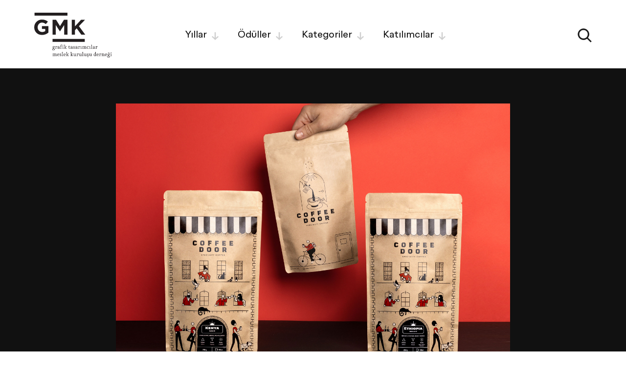

--- FILE ---
content_type: text/html; charset=UTF-8
request_url: https://sergi.gmk.org.tr/42/proje/7700
body_size: 27227
content:
<!DOCTYPE html>
<html lang="tr">
    <head>
                                    <meta charset="utf-8">
<meta name="viewport" content="width=device-width, initial-scale=1, user-scalable=0">
<meta name="description" content="Coffee Door">
<meta name="author" content="turksave">
<title>Coffee Door - GMK - Grafik Tasarımcılar Meslek Kuruluşu</title>
<meta property="og:title" content="Coffee Door - GMK - Grafik Tasarımcılar Meslek Kuruluşu">
<meta property="og:description" content="Coffee Door">
<meta property="og:type" content="website">
<meta property="og:site_name" content="GMK - Grafik Tasarımcılar Meslek Kuruluşu">
<meta property="og:image" content="https://sergi.gmk.org.tr/content/files/e58da59df23aa69e6bc70804b951ea47.jpg"><meta property="og:url" content="https://sergi.gmk.org.tr/42/proje/7700">
<link rel="shortcut icon" href="https://sergi.gmk.org.tr/content/files/favIcon-a86e087c.png"><link rel="image_src" href="https://sergi.gmk.org.tr/content/files/e58da59df23aa69e6bc70804b951ea47.jpg"><link rel="canonical" href="https://sergi.gmk.org.tr/42/proje/7700">
<link href="https://sergi.gmk.org.tr/assets/css/bootstrap.css" rel="stylesheet"><link href="https://sergi.gmk.org.tr/assets/css/slick.css" rel="stylesheet"><link href="https://sergi.gmk.org.tr/assets/css/style.css?v=1617355033" rel="stylesheet"><script>"https://sergi.gmk.org.tr/"===document.URL&&(window.location.href="https://sergi.gmk.org.tr/44");</script>        
    </head>
    <body>
                <script type="text/javascript">var url = "https://sergi.gmk.org.tr/";</script>
<div class="loading"></div>
<header>
    <div class="container">
        <a href="https://sergi.gmk.org.tr/" class="logo">
            <img src="https://sergi.gmk.org.tr/content/files/logo-3c7b00a3.svg" alt="GMK - Grafik Tasarımcılar Meslek Kuruluşu"        </a>
        <nav>
            <a class="open-filter" data-filter="years">Yıllar<img src="https://sergi.gmk.org.tr/assets/img/filter-arrow.svg" alt=""></a>
            <a class="open-filter" data-filter="awards">Ödüller<img src="https://sergi.gmk.org.tr/assets/img/filter-arrow.svg" alt=""></a>            <a class="open-filter" data-filter="category">Kategoriler<img src="https://sergi.gmk.org.tr/assets/img/filter-arrow.svg" alt=""></a>
            <a class="open-filter" data-filter="people">Katılımcılar<img src="https://sergi.gmk.org.tr/assets/img/filter-arrow.svg" alt=""></a>
        </nav>
        <a class="menu visible-xs">
            <img src="https://sergi.gmk.org.tr/assets/img/menu.svg" alt="">
            <img src="https://sergi.gmk.org.tr/assets/img/menu-cls.svg" alt="" class="cls">
        </a>
        <a class="search">
            <img src="https://sergi.gmk.org.tr/assets/img/search.svg" alt="">
            <img src="https://sergi.gmk.org.tr/assets/img/cls-bl.svg" alt="" class="cls">
        </a>
    </div>
    <div class="filtered">
        <div class="container">
            <div class="title"></div>
            <div class="items"></div>
            <a href="#" class="detail-link hidden">Sergi Hakkında<img src="https://sergi.gmk.org.tr/assets/img/detail-arrow.svg" alt=""></a>
        </div>
    </div>
</header>
<form id="filterForm" data-url="https://sergi.gmk.org.tr/">
                    </form>
<input type="hidden" id="referer" value="https://sergi.gmk.org.tr/">
<div class="filter search">
    <div class="container">
        <form>
            <input type="input" name="search" placeholder="Arama" id="search-input">
        </form>
        <div class="note">
            <div class="container">Arama yapmak için <span>"Enter"</span>a basın.</div>
        </div>
    </div>
</div>

<div class="filter years">
    <div class="container">
        <div class="row">
            <div class="col-sm-offset-2 col-sm-10">
                <div class="title">Geçmiş Yıllar<span id="exhibition-count"></span></div>
            </div>
        </div>
        <ul>
                                                                                                                                                                                                                                                                                                                                                                                                                                                                                                                                                        <li data-cat="years" data-name="exhibition" data-val="all">
                        <div class="row">
                            <div class="col-xs-2 left"></div>
                            <div class="col-xs-10 right" data-href="https://sergi.gmk.org.tr/">Tüm Yıllar<img src="https://sergi.gmk.org.tr/assets/img/detail-arrow.svg" class="arrow"></div>
                        </div>
                    </li>
                                                                <li data-cat="years" data-name="exhibition" data-val="44">
                        <div class="row">
                            <div class="col-xs-2 left">2025</div>
                            <div class="col-xs-10 right" data-href="https://sergi.gmk.org.tr/">44. Grafik Tasarım Sergisi <img src="https://sergi.gmk.org.tr/assets/img/detail-arrow.svg" class="arrow"></div>
                        </div>
                    </li>
                                                                <li data-cat="years" data-name="exhibition" data-val="43">
                        <div class="row">
                            <div class="col-xs-2 left">2024</div>
                            <div class="col-xs-10 right" data-href="https://sergi.gmk.org.tr/">43. Grafik Tasarım Sergisi <img src="https://sergi.gmk.org.tr/assets/img/detail-arrow.svg" class="arrow"></div>
                        </div>
                    </li>
                                                                <li data-cat="years" data-name="exhibition" data-val="42">
                        <div class="row">
                            <div class="col-xs-2 left">2023</div>
                            <div class="col-xs-10 right" data-href="https://sergi.gmk.org.tr/">42. Grafik Tasarım Sergisi <img src="https://sergi.gmk.org.tr/assets/img/detail-arrow.svg" class="arrow"></div>
                        </div>
                    </li>
                                                                <li data-cat="years" data-name="exhibition" data-val="41">
                        <div class="row">
                            <div class="col-xs-2 left">2022</div>
                            <div class="col-xs-10 right" data-href="https://sergi.gmk.org.tr/">41. Grafik Tasarım Sergisi<img src="https://sergi.gmk.org.tr/assets/img/detail-arrow.svg" class="arrow"></div>
                        </div>
                    </li>
                                                                <li data-cat="years" data-name="exhibition" data-val="40">
                        <div class="row">
                            <div class="col-xs-2 left">2021</div>
                            <div class="col-xs-10 right" data-href="https://sergi.gmk.org.tr/">40. Grafik Tasarım Sergisi<img src="https://sergi.gmk.org.tr/assets/img/detail-arrow.svg" class="arrow"></div>
                        </div>
                    </li>
                                                                <li data-cat="years" data-name="exhibition" data-val="39">
                        <div class="row">
                            <div class="col-xs-2 left">2020</div>
                            <div class="col-xs-10 right" data-href="https://sergi.gmk.org.tr/">39. Grafik Tasarım Sergisi<img src="https://sergi.gmk.org.tr/assets/img/detail-arrow.svg" class="arrow"></div>
                        </div>
                    </li>
                                                                <li data-cat="years" data-name="exhibition" data-val="38">
                        <div class="row">
                            <div class="col-xs-2 left">2019</div>
                            <div class="col-xs-10 right" data-href="https://sergi.gmk.org.tr/">38. Grafik Tasarım Sergisi<img src="https://sergi.gmk.org.tr/assets/img/detail-arrow.svg" class="arrow"></div>
                        </div>
                    </li>
                                                                <li data-cat="years" data-name="exhibition" data-val="37">
                        <div class="row">
                            <div class="col-xs-2 left">2018</div>
                            <div class="col-xs-10 right" data-href="https://sergi.gmk.org.tr/">37. Grafik Tasarım Sergisi<img src="https://sergi.gmk.org.tr/assets/img/detail-arrow.svg" class="arrow"></div>
                        </div>
                    </li>
                                                                <li data-cat="years" data-name="exhibition" data-val="36">
                        <div class="row">
                            <div class="col-xs-2 left">2017</div>
                            <div class="col-xs-10 right" data-href="https://sergi.gmk.org.tr/">36. Grafik Tasarım Sergisi<img src="https://sergi.gmk.org.tr/assets/img/detail-arrow.svg" class="arrow"></div>
                        </div>
                    </li>
                                                                <li data-cat="years" data-name="exhibition" data-val="35">
                        <div class="row">
                            <div class="col-xs-2 left">2016</div>
                            <div class="col-xs-10 right" data-href="https://sergi.gmk.org.tr/">35. Grafik Tasarım Sergisi<img src="https://sergi.gmk.org.tr/assets/img/detail-arrow.svg" class="arrow"></div>
                        </div>
                    </li>
                                                                <li data-cat="years" data-name="exhibition" data-val="34">
                        <div class="row">
                            <div class="col-xs-2 left">2015</div>
                            <div class="col-xs-10 right" data-href="https://sergi.gmk.org.tr/">34. Grafik Tasarım Sergisi<img src="https://sergi.gmk.org.tr/assets/img/detail-arrow.svg" class="arrow"></div>
                        </div>
                    </li>
                                                                <li data-cat="years" data-name="exhibition" data-val="33">
                        <div class="row">
                            <div class="col-xs-2 left">2014</div>
                            <div class="col-xs-10 right" data-href="https://sergi.gmk.org.tr/">33. Grafik Tasarım Sergisi<img src="https://sergi.gmk.org.tr/assets/img/detail-arrow.svg" class="arrow"></div>
                        </div>
                    </li>
                                                                <li data-cat="years" data-name="exhibition" data-val="32">
                        <div class="row">
                            <div class="col-xs-2 left">2013</div>
                            <div class="col-xs-10 right" data-href="https://sergi.gmk.org.tr/">32. Grafik Tasarım Sergisi<img src="https://sergi.gmk.org.tr/assets/img/detail-arrow.svg" class="arrow"></div>
                        </div>
                    </li>
                                                                <li data-cat="years" data-name="exhibition" data-val="31">
                        <div class="row">
                            <div class="col-xs-2 left">2012</div>
                            <div class="col-xs-10 right" data-href="https://sergi.gmk.org.tr/">31. Grafik Tasarım Sergisi<img src="https://sergi.gmk.org.tr/assets/img/detail-arrow.svg" class="arrow"></div>
                        </div>
                    </li>
                                                                <li data-cat="years" data-name="exhibition" data-val="30">
                        <div class="row">
                            <div class="col-xs-2 left">2011</div>
                            <div class="col-xs-10 right" data-href="https://sergi.gmk.org.tr/">30. Grafik Tasarım Sergisi<img src="https://sergi.gmk.org.tr/assets/img/detail-arrow.svg" class="arrow"></div>
                        </div>
                    </li>
                                                                <li data-cat="years" data-name="exhibition" data-val="29">
                        <div class="row">
                            <div class="col-xs-2 left">2010</div>
                            <div class="col-xs-10 right" data-href="https://sergi.gmk.org.tr/">29. Grafik Tasarım Sergisi<img src="https://sergi.gmk.org.tr/assets/img/detail-arrow.svg" class="arrow"></div>
                        </div>
                    </li>
                                                                <li data-cat="years" data-name="exhibition" data-val="28">
                        <div class="row">
                            <div class="col-xs-2 left">2009</div>
                            <div class="col-xs-10 right" data-href="https://sergi.gmk.org.tr/">28. Grafik Tasarım Sergisi<img src="https://sergi.gmk.org.tr/assets/img/detail-arrow.svg" class="arrow"></div>
                        </div>
                    </li>
                                                                <li data-cat="years" data-name="exhibition" data-val="27">
                        <div class="row">
                            <div class="col-xs-2 left">2008</div>
                            <div class="col-xs-10 right" data-href="https://sergi.gmk.org.tr/">27. Grafik Tasarım Sergisi<img src="https://sergi.gmk.org.tr/assets/img/detail-arrow.svg" class="arrow"></div>
                        </div>
                    </li>
                                                                <li data-cat="years" data-name="exhibition" data-val="26">
                        <div class="row">
                            <div class="col-xs-2 left">2007</div>
                            <div class="col-xs-10 right" data-href="https://sergi.gmk.org.tr/">26. Grafik Tasarım Sergisi<img src="https://sergi.gmk.org.tr/assets/img/detail-arrow.svg" class="arrow"></div>
                        </div>
                    </li>
                                    </ul>
    </div>
</div>

        <div class="filter awards">
        <div class="container">
            <div class="row">
                <div class="col-sm-offset-2 col-sm-10">
                    <div class="title">Ödüller<span id="award-count"></span></div>
                </div>
            </div>

            <ul>
                <li data-cat="awards" data-name="awards" data-val="all">
                    <div class="row">
                        <div class="col-xs-2 left">1</div>
                        <div class="col-xs-10 right">Tüm Ödüller<img src="https://sergi.gmk.org.tr/assets/img/detail-arrow.svg" class="arrow"></div>
                    </div>
                </li>
                                <li data-cat="awards" data-name="awards" data-val="50">
                    <div class="row">
                        <div class="col-xs-2 left">3</div>
                        <div class="col-xs-10 right">En İyi Açıkhava Grafik Tasarımı Ödülü<img src="https://sergi.gmk.org.tr/assets/img/detail-arrow.svg" class="arrow"></div>
                    </div>
                </li>
                                <li data-cat="awards" data-name="awards" data-val="844">
                    <div class="row">
                        <div class="col-xs-2 left">4</div>
                        <div class="col-xs-10 right">En İyi Afiş Tasarımı Ödülü<img src="https://sergi.gmk.org.tr/assets/img/detail-arrow.svg" class="arrow"></div>
                    </div>
                </li>
                                <li data-cat="awards" data-name="awards" data-val="920">
                    <div class="row">
                        <div class="col-xs-2 left">5</div>
                        <div class="col-xs-10 right">En İyi Afiş Tasarımı (Kültürel/Sosyal) Ödülü<img src="https://sergi.gmk.org.tr/assets/img/detail-arrow.svg" class="arrow"></div>
                    </div>
                </li>
                                <li data-cat="awards" data-name="awards" data-val="930">
                    <div class="row">
                        <div class="col-xs-2 left">6</div>
                        <div class="col-xs-10 right">En İyi Afiş Tasarımı (Ticari) Ödülü<img src="https://sergi.gmk.org.tr/assets/img/detail-arrow.svg" class="arrow"></div>
                    </div>
                </li>
                                <li data-cat="awards" data-name="awards" data-val="846">
                    <div class="row">
                        <div class="col-xs-2 left">7</div>
                        <div class="col-xs-10 right">En İyi Albüm Kapağı Tasarımı Ödülü<img src="https://sergi.gmk.org.tr/assets/img/detail-arrow.svg" class="arrow"></div>
                    </div>
                </li>
                                <li data-cat="awards" data-name="awards" data-val="845">
                    <div class="row">
                        <div class="col-xs-2 left">8</div>
                        <div class="col-xs-10 right">En İyi Ambalaj Üzeri Grafik Tasarımı Ödülü<img src="https://sergi.gmk.org.tr/assets/img/detail-arrow.svg" class="arrow"></div>
                    </div>
                </li>
                                <li data-cat="awards" data-name="awards" data-val="937">
                    <div class="row">
                        <div class="col-xs-2 left">9</div>
                        <div class="col-xs-10 right">En İyi Basın Kampanyası (Dergi/Gazete) Ödülü<img src="https://sergi.gmk.org.tr/assets/img/detail-arrow.svg" class="arrow"></div>
                    </div>
                </li>
                                <li data-cat="awards" data-name="awards" data-val="2494">
                    <div class="row">
                        <div class="col-xs-2 left">10</div>
                        <div class="col-xs-10 right">En İyi Başlıklı Kağıt, Zarf, Kartvizit Ödülü<img src="https://sergi.gmk.org.tr/assets/img/detail-arrow.svg" class="arrow"></div>
                    </div>
                </li>
                                <li data-cat="awards" data-name="awards" data-val="847">
                    <div class="row">
                        <div class="col-xs-2 left">11</div>
                        <div class="col-xs-10 right">En İyi Broşür/Katalog Tasarımı Ödülü<img src="https://sergi.gmk.org.tr/assets/img/detail-arrow.svg" class="arrow"></div>
                    </div>
                </li>
                                <li data-cat="awards" data-name="awards" data-val="2335">
                    <div class="row">
                        <div class="col-xs-2 left">12</div>
                        <div class="col-xs-10 right">En İyi CD/Plak Kapağı Tasarımı Ödülü<img src="https://sergi.gmk.org.tr/assets/img/detail-arrow.svg" class="arrow"></div>
                    </div>
                </li>
                                <li data-cat="awards" data-name="awards" data-val="2304">
                    <div class="row">
                        <div class="col-xs-2 left">13</div>
                        <div class="col-xs-10 right">En İyi Çeşitli  Ödülü<img src="https://sergi.gmk.org.tr/assets/img/detail-arrow.svg" class="arrow"></div>
                    </div>
                </li>
                                <li data-cat="awards" data-name="awards" data-val="2300">
                    <div class="row">
                        <div class="col-xs-2 left">14</div>
                        <div class="col-xs-10 right">En İyi Dergi Kapağı Tasarımı Ödülü<img src="https://sergi.gmk.org.tr/assets/img/detail-arrow.svg" class="arrow"></div>
                    </div>
                </li>
                                <li data-cat="awards" data-name="awards" data-val="940">
                    <div class="row">
                        <div class="col-xs-2 left">15</div>
                        <div class="col-xs-10 right">En İyi Direct Mail Flyer Tasarımı Ödülü<img src="https://sergi.gmk.org.tr/assets/img/detail-arrow.svg" class="arrow"></div>
                    </div>
                </li>
                                <li data-cat="awards" data-name="awards" data-val="848">
                    <div class="row">
                        <div class="col-xs-2 left">16</div>
                        <div class="col-xs-10 right">En İyi Editoryal Tasarım Ödülü<img src="https://sergi.gmk.org.tr/assets/img/detail-arrow.svg" class="arrow"></div>
                    </div>
                </li>
                                <li data-cat="awards" data-name="awards" data-val="849">
                    <div class="row">
                        <div class="col-xs-2 left">17</div>
                        <div class="col-xs-10 right">En İyi Faaliyet Raporu Tasarımı Ödülü<img src="https://sergi.gmk.org.tr/assets/img/detail-arrow.svg" class="arrow"></div>
                    </div>
                </li>
                                <li data-cat="awards" data-name="awards" data-val="4708">
                    <div class="row">
                        <div class="col-xs-2 left">18</div>
                        <div class="col-xs-10 right">En İyi Grafik Uygulama Tasarımı Ödülü<img src="https://sergi.gmk.org.tr/assets/img/detail-arrow.svg" class="arrow"></div>
                    </div>
                </li>
                                <li data-cat="awards" data-name="awards" data-val="850">
                    <div class="row">
                        <div class="col-xs-2 left">19</div>
                        <div class="col-xs-10 right">En İyi Hareketli Afiş Tasarımı Ödülü<img src="https://sergi.gmk.org.tr/assets/img/detail-arrow.svg" class="arrow"></div>
                    </div>
                </li>
                                <li data-cat="awards" data-name="awards" data-val="851">
                    <div class="row">
                        <div class="col-xs-2 left">20</div>
                        <div class="col-xs-10 right">En İyi Hareketli Görüntü Tasarımı Ödülü<img src="https://sergi.gmk.org.tr/assets/img/detail-arrow.svg" class="arrow"></div>
                    </div>
                </li>
                                <li data-cat="awards" data-name="awards" data-val="852">
                    <div class="row">
                        <div class="col-xs-2 left">21</div>
                        <div class="col-xs-10 right">En İyi İlan Tasarımı (Dergi/Gazete) Ödülü<img src="https://sergi.gmk.org.tr/assets/img/detail-arrow.svg" class="arrow"></div>
                    </div>
                </li>
                                <li data-cat="awards" data-name="awards" data-val="853">
                    <div class="row">
                        <div class="col-xs-2 left">22</div>
                        <div class="col-xs-10 right">En İyi İllüstrasyon Ödülü<img src="https://sergi.gmk.org.tr/assets/img/detail-arrow.svg" class="arrow"></div>
                    </div>
                </li>
                                <li data-cat="awards" data-name="awards" data-val="854">
                    <div class="row">
                        <div class="col-xs-2 left">23</div>
                        <div class="col-xs-10 right">En İyi Kişisel Tanıtım (Self Promotion) Ödülü<img src="https://sergi.gmk.org.tr/assets/img/detail-arrow.svg" class="arrow"></div>
                    </div>
                </li>
                                <li data-cat="awards" data-name="awards" data-val="855">
                    <div class="row">
                        <div class="col-xs-2 left">24</div>
                        <div class="col-xs-10 right">En İyi Kitap Kapağı Tasarımı Ödülü<img src="https://sergi.gmk.org.tr/assets/img/detail-arrow.svg" class="arrow"></div>
                    </div>
                </li>
                                <li data-cat="awards" data-name="awards" data-val="2307">
                    <div class="row">
                        <div class="col-xs-2 left">25</div>
                        <div class="col-xs-10 right">En İyi Kitap Tasarımı Ödülü<img src="https://sergi.gmk.org.tr/assets/img/detail-arrow.svg" class="arrow"></div>
                    </div>
                </li>
                                <li data-cat="awards" data-name="awards" data-val="856">
                    <div class="row">
                        <div class="col-xs-2 left">26</div>
                        <div class="col-xs-10 right">En İyi Kurumsal Kimlik Tasarımı Ödülü<img src="https://sergi.gmk.org.tr/assets/img/detail-arrow.svg" class="arrow"></div>
                    </div>
                </li>
                                <li data-cat="awards" data-name="awards" data-val="857">
                    <div class="row">
                        <div class="col-xs-2 left">27</div>
                        <div class="col-xs-10 right">En İyi Logo Tasarımı Ödülü<img src="https://sergi.gmk.org.tr/assets/img/detail-arrow.svg" class="arrow"></div>
                    </div>
                </li>
                                <li data-cat="awards" data-name="awards" data-val="975">
                    <div class="row">
                        <div class="col-xs-2 left">28</div>
                        <div class="col-xs-10 right">En İyi Menü Tasarımı Ödülü<img src="https://sergi.gmk.org.tr/assets/img/detail-arrow.svg" class="arrow"></div>
                    </div>
                </li>
                                <li data-cat="awards" data-name="awards" data-val="885">
                    <div class="row">
                        <div class="col-xs-2 left">29</div>
                        <div class="col-xs-10 right">En İyi Öğrenci Projeleri Ödülü<img src="https://sergi.gmk.org.tr/assets/img/detail-arrow.svg" class="arrow"></div>
                    </div>
                </li>
                                <li data-cat="awards" data-name="awards" data-val="4762">
                    <div class="row">
                        <div class="col-xs-2 left">30</div>
                        <div class="col-xs-10 right">En İyi Öğrenci Projeleri - Dönem İçi Projeler Ödülü<img src="https://sergi.gmk.org.tr/assets/img/detail-arrow.svg" class="arrow"></div>
                    </div>
                </li>
                                <li data-cat="awards" data-name="awards" data-val="4765">
                    <div class="row">
                        <div class="col-xs-2 left">31</div>
                        <div class="col-xs-10 right">En İyi Öğrenci Projeleri - Mezuniyet Projeleri Ödülü<img src="https://sergi.gmk.org.tr/assets/img/detail-arrow.svg" class="arrow"></div>
                    </div>
                </li>
                                <li data-cat="awards" data-name="awards" data-val="2417">
                    <div class="row">
                        <div class="col-xs-2 left">32</div>
                        <div class="col-xs-10 right">En İyi Satış ve Reklam Malzemesi(P.O.P. Tasarımı) Ödülü<img src="https://sergi.gmk.org.tr/assets/img/detail-arrow.svg" class="arrow"></div>
                    </div>
                </li>
                                <li data-cat="awards" data-name="awards" data-val="2396">
                    <div class="row">
                        <div class="col-xs-2 left">33</div>
                        <div class="col-xs-10 right">En İyi Sergileme Tasarımı Ödülü<img src="https://sergi.gmk.org.tr/assets/img/detail-arrow.svg" class="arrow"></div>
                    </div>
                </li>
                                <li data-cat="awards" data-name="awards" data-val="858">
                    <div class="row">
                        <div class="col-xs-2 left">34</div>
                        <div class="col-xs-10 right">En İyi Sergileme ve Yönlendirme Tasarımı Ödülü<img src="https://sergi.gmk.org.tr/assets/img/detail-arrow.svg" class="arrow"></div>
                    </div>
                </li>
                                <li data-cat="awards" data-name="awards" data-val="2507">
                    <div class="row">
                        <div class="col-xs-2 left">35</div>
                        <div class="col-xs-10 right">En İyi Süreli Yayın Tasarımı Ödülü<img src="https://sergi.gmk.org.tr/assets/img/detail-arrow.svg" class="arrow"></div>
                    </div>
                </li>
                                <li data-cat="awards" data-name="awards" data-val="997">
                    <div class="row">
                        <div class="col-xs-2 left">36</div>
                        <div class="col-xs-10 right">En İyi Takvim/Ajanda Tasarım Ödülü<img src="https://sergi.gmk.org.tr/assets/img/detail-arrow.svg" class="arrow"></div>
                    </div>
                </li>
                                <li data-cat="awards" data-name="awards" data-val="859">
                    <div class="row">
                        <div class="col-xs-2 left">37</div>
                        <div class="col-xs-10 right">En İyi Tanıtım Eşyası Üzeri Grafik Tasarımı Ödülü<img src="https://sergi.gmk.org.tr/assets/img/detail-arrow.svg" class="arrow"></div>
                    </div>
                </li>
                                <li data-cat="awards" data-name="awards" data-val="1002">
                    <div class="row">
                        <div class="col-xs-2 left">38</div>
                        <div class="col-xs-10 right">En İyi Tasarım Devamlılığı ve Grafik Uygulaması Ödülü<img src="https://sergi.gmk.org.tr/assets/img/detail-arrow.svg" class="arrow"></div>
                    </div>
                </li>
                                <li data-cat="awards" data-name="awards" data-val="1006">
                    <div class="row">
                        <div class="col-xs-2 left">39</div>
                        <div class="col-xs-10 right">En İyi Tebrik Kartı Davetiye Tasarımı Ödülü<img src="https://sergi.gmk.org.tr/assets/img/detail-arrow.svg" class="arrow"></div>
                    </div>
                </li>
                                <li data-cat="awards" data-name="awards" data-val="1009">
                    <div class="row">
                        <div class="col-xs-2 left">40</div>
                        <div class="col-xs-10 right">En İyi Tekstil Ürünü Üzeri Grafik Tasarımı Ödülü<img src="https://sergi.gmk.org.tr/assets/img/detail-arrow.svg" class="arrow"></div>
                    </div>
                </li>
                                <li data-cat="awards" data-name="awards" data-val="860">
                    <div class="row">
                        <div class="col-xs-2 left">41</div>
                        <div class="col-xs-10 right">En İyi Tipografi Ödülü<img src="https://sergi.gmk.org.tr/assets/img/detail-arrow.svg" class="arrow"></div>
                    </div>
                </li>
                                <li data-cat="awards" data-name="awards" data-val="2513">
                    <div class="row">
                        <div class="col-xs-2 left">42</div>
                        <div class="col-xs-10 right">En İyi Tişört Tasarımı Ödülü<img src="https://sergi.gmk.org.tr/assets/img/detail-arrow.svg" class="arrow"></div>
                    </div>
                </li>
                                <li data-cat="awards" data-name="awards" data-val="861">
                    <div class="row">
                        <div class="col-xs-2 left">43</div>
                        <div class="col-xs-10 right">En İyi Web Sitesi Tasarımı Ödülü<img src="https://sergi.gmk.org.tr/assets/img/detail-arrow.svg" class="arrow"></div>
                    </div>
                </li>
                                <li data-cat="awards" data-name="awards" data-val="2298">
                    <div class="row">
                        <div class="col-xs-2 left">44</div>
                        <div class="col-xs-10 right">En İyi Yazı Karakteri Tasarımı Ödülü<img src="https://sergi.gmk.org.tr/assets/img/detail-arrow.svg" class="arrow"></div>
                    </div>
                </li>
                                <li data-cat="awards" data-name="awards" data-val="2397">
                    <div class="row">
                        <div class="col-xs-2 left">45</div>
                        <div class="col-xs-10 right">En İyi Yazı Karakteri Tasarımı Ödülü<img src="https://sergi.gmk.org.tr/assets/img/detail-arrow.svg" class="arrow"></div>
                    </div>
                </li>
                                <li data-cat="awards" data-name="awards" data-val="862">
                    <div class="row">
                        <div class="col-xs-2 left">46</div>
                        <div class="col-xs-10 right">En İyi Yazı Karakteri Tasarımı - Başlık Ödülü<img src="https://sergi.gmk.org.tr/assets/img/detail-arrow.svg" class="arrow"></div>
                    </div>
                </li>
                                <li data-cat="awards" data-name="awards" data-val="863">
                    <div class="row">
                        <div class="col-xs-2 left">47</div>
                        <div class="col-xs-10 right">En İyi Yazı Karakteri Tasarımı - Metin Ödülü<img src="https://sergi.gmk.org.tr/assets/img/detail-arrow.svg" class="arrow"></div>
                    </div>
                </li>
                                <li data-cat="awards" data-name="awards" data-val="4766">
                    <div class="row">
                        <div class="col-xs-2 left">48</div>
                        <div class="col-xs-10 right">En İyi Yönlendirme Tasarımı Ödülü<img src="https://sergi.gmk.org.tr/assets/img/detail-arrow.svg" class="arrow"></div>
                    </div>
                </li>
                                <li data-cat="awards" data-name="awards" data-val="51">
                    <div class="row">
                        <div class="col-xs-2 left">49</div>
                        <div class="col-xs-10 right">Açıkhava Grafik Tasarımı Başarı Ödülü<img src="https://sergi.gmk.org.tr/assets/img/detail-arrow.svg" class="arrow"></div>
                    </div>
                </li>
                                <li data-cat="awards" data-name="awards" data-val="864">
                    <div class="row">
                        <div class="col-xs-2 left">50</div>
                        <div class="col-xs-10 right">Afiş Tasarımı Başarı Ödülü<img src="https://sergi.gmk.org.tr/assets/img/detail-arrow.svg" class="arrow"></div>
                    </div>
                </li>
                                <li data-cat="awards" data-name="awards" data-val="921">
                    <div class="row">
                        <div class="col-xs-2 left">51</div>
                        <div class="col-xs-10 right"> Afiş Tasarımı (Kültürel/Sosyal) Başarı Ödülü<img src="https://sergi.gmk.org.tr/assets/img/detail-arrow.svg" class="arrow"></div>
                    </div>
                </li>
                                <li data-cat="awards" data-name="awards" data-val="929">
                    <div class="row">
                        <div class="col-xs-2 left">52</div>
                        <div class="col-xs-10 right">Afiş Tasarımı (Ticari) Başarı Ödülü<img src="https://sergi.gmk.org.tr/assets/img/detail-arrow.svg" class="arrow"></div>
                    </div>
                </li>
                                <li data-cat="awards" data-name="awards" data-val="865">
                    <div class="row">
                        <div class="col-xs-2 left">53</div>
                        <div class="col-xs-10 right">Albüm Kapağı Tasarımı Başarı Ödülü<img src="https://sergi.gmk.org.tr/assets/img/detail-arrow.svg" class="arrow"></div>
                    </div>
                </li>
                                <li data-cat="awards" data-name="awards" data-val="867">
                    <div class="row">
                        <div class="col-xs-2 left">54</div>
                        <div class="col-xs-10 right">Ambalaj Üzeri Grafik Tasarımı Başarı Ödülü<img src="https://sergi.gmk.org.tr/assets/img/detail-arrow.svg" class="arrow"></div>
                    </div>
                </li>
                                <li data-cat="awards" data-name="awards" data-val="936">
                    <div class="row">
                        <div class="col-xs-2 left">55</div>
                        <div class="col-xs-10 right">Basın Kampanyası (Dergi/Gazete) Başarı Ödülü<img src="https://sergi.gmk.org.tr/assets/img/detail-arrow.svg" class="arrow"></div>
                    </div>
                </li>
                                <li data-cat="awards" data-name="awards" data-val="2547">
                    <div class="row">
                        <div class="col-xs-2 left">56</div>
                        <div class="col-xs-10 right">Başlıklı Kağıt, Zarf, Kartvizit Başarı Ödülü<img src="https://sergi.gmk.org.tr/assets/img/detail-arrow.svg" class="arrow"></div>
                    </div>
                </li>
                                <li data-cat="awards" data-name="awards" data-val="868">
                    <div class="row">
                        <div class="col-xs-2 left">57</div>
                        <div class="col-xs-10 right">Broşür/Katalog Tasarımı Başarı Ödülü<img src="https://sergi.gmk.org.tr/assets/img/detail-arrow.svg" class="arrow"></div>
                    </div>
                </li>
                                <li data-cat="awards" data-name="awards" data-val="2340">
                    <div class="row">
                        <div class="col-xs-2 left">58</div>
                        <div class="col-xs-10 right">CD/Plak Kapağı Tasarımı Başarı Ödülü<img src="https://sergi.gmk.org.tr/assets/img/detail-arrow.svg" class="arrow"></div>
                    </div>
                </li>
                                <li data-cat="awards" data-name="awards" data-val="2303">
                    <div class="row">
                        <div class="col-xs-2 left">59</div>
                        <div class="col-xs-10 right">Çeşitli Başarı Ödülü<img src="https://sergi.gmk.org.tr/assets/img/detail-arrow.svg" class="arrow"></div>
                    </div>
                </li>
                                <li data-cat="awards" data-name="awards" data-val="2305">
                    <div class="row">
                        <div class="col-xs-2 left">60</div>
                        <div class="col-xs-10 right">Dergi Kapağı Tasarımı Başarı Ödülü<img src="https://sergi.gmk.org.tr/assets/img/detail-arrow.svg" class="arrow"></div>
                    </div>
                </li>
                                <li data-cat="awards" data-name="awards" data-val="944">
                    <div class="row">
                        <div class="col-xs-2 left">61</div>
                        <div class="col-xs-10 right">Direct Mail Flyer Tasarımı Başarı Ödülü<img src="https://sergi.gmk.org.tr/assets/img/detail-arrow.svg" class="arrow"></div>
                    </div>
                </li>
                                <li data-cat="awards" data-name="awards" data-val="869">
                    <div class="row">
                        <div class="col-xs-2 left">62</div>
                        <div class="col-xs-10 right">Editoryal Tasarım Başarı Ödülü<img src="https://sergi.gmk.org.tr/assets/img/detail-arrow.svg" class="arrow"></div>
                    </div>
                </li>
                                <li data-cat="awards" data-name="awards" data-val="870">
                    <div class="row">
                        <div class="col-xs-2 left">63</div>
                        <div class="col-xs-10 right">Faaliyet Raporu Tasarımı Başarı Ödülü<img src="https://sergi.gmk.org.tr/assets/img/detail-arrow.svg" class="arrow"></div>
                    </div>
                </li>
                                <li data-cat="awards" data-name="awards" data-val="4741">
                    <div class="row">
                        <div class="col-xs-2 left">64</div>
                        <div class="col-xs-10 right">Grafik Uygulama Başarı Ödülü<img src="https://sergi.gmk.org.tr/assets/img/detail-arrow.svg" class="arrow"></div>
                    </div>
                </li>
                                <li data-cat="awards" data-name="awards" data-val="871">
                    <div class="row">
                        <div class="col-xs-2 left">65</div>
                        <div class="col-xs-10 right">Hareketli Afiş Tasarımı Başarı Ödülü<img src="https://sergi.gmk.org.tr/assets/img/detail-arrow.svg" class="arrow"></div>
                    </div>
                </li>
                                <li data-cat="awards" data-name="awards" data-val="872">
                    <div class="row">
                        <div class="col-xs-2 left">66</div>
                        <div class="col-xs-10 right">Hareketli Görüntü Tasarımı Başarı Ödülü<img src="https://sergi.gmk.org.tr/assets/img/detail-arrow.svg" class="arrow"></div>
                    </div>
                </li>
                                <li data-cat="awards" data-name="awards" data-val="873">
                    <div class="row">
                        <div class="col-xs-2 left">67</div>
                        <div class="col-xs-10 right">İlan Tasarımı (Dergi/Gazete) Başarı Ödülü<img src="https://sergi.gmk.org.tr/assets/img/detail-arrow.svg" class="arrow"></div>
                    </div>
                </li>
                                <li data-cat="awards" data-name="awards" data-val="874">
                    <div class="row">
                        <div class="col-xs-2 left">68</div>
                        <div class="col-xs-10 right">İllüstrasyon Başarı Ödülü<img src="https://sergi.gmk.org.tr/assets/img/detail-arrow.svg" class="arrow"></div>
                    </div>
                </li>
                                <li data-cat="awards" data-name="awards" data-val="875">
                    <div class="row">
                        <div class="col-xs-2 left">69</div>
                        <div class="col-xs-10 right">Kişisel Tanıtım (Self Promotion) Başarı Ödülü<img src="https://sergi.gmk.org.tr/assets/img/detail-arrow.svg" class="arrow"></div>
                    </div>
                </li>
                                <li data-cat="awards" data-name="awards" data-val="2308">
                    <div class="row">
                        <div class="col-xs-2 left">70</div>
                        <div class="col-xs-10 right">Kitap Tasarımı Başarı Ödülü<img src="https://sergi.gmk.org.tr/assets/img/detail-arrow.svg" class="arrow"></div>
                    </div>
                </li>
                                <li data-cat="awards" data-name="awards" data-val="876">
                    <div class="row">
                        <div class="col-xs-2 left">71</div>
                        <div class="col-xs-10 right">Kitap Kapağı Tasarımı Başarı Ödülü<img src="https://sergi.gmk.org.tr/assets/img/detail-arrow.svg" class="arrow"></div>
                    </div>
                </li>
                                <li data-cat="awards" data-name="awards" data-val="877">
                    <div class="row">
                        <div class="col-xs-2 left">72</div>
                        <div class="col-xs-10 right">Kurumsal Kimlik Tasarımı Başarı Ödülü<img src="https://sergi.gmk.org.tr/assets/img/detail-arrow.svg" class="arrow"></div>
                    </div>
                </li>
                                <li data-cat="awards" data-name="awards" data-val="878">
                    <div class="row">
                        <div class="col-xs-2 left">73</div>
                        <div class="col-xs-10 right">Logo Tasarımı Başarı Ödülü<img src="https://sergi.gmk.org.tr/assets/img/detail-arrow.svg" class="arrow"></div>
                    </div>
                </li>
                                <li data-cat="awards" data-name="awards" data-val="976">
                    <div class="row">
                        <div class="col-xs-2 left">74</div>
                        <div class="col-xs-10 right">Menü Tasarımı Başarı Ödülü<img src="https://sergi.gmk.org.tr/assets/img/detail-arrow.svg" class="arrow"></div>
                    </div>
                </li>
                                <li data-cat="awards" data-name="awards" data-val="886">
                    <div class="row">
                        <div class="col-xs-2 left">75</div>
                        <div class="col-xs-10 right">Öğrenci Projeleri Başarı Ödülü<img src="https://sergi.gmk.org.tr/assets/img/detail-arrow.svg" class="arrow"></div>
                    </div>
                </li>
                                <li data-cat="awards" data-name="awards" data-val="4763">
                    <div class="row">
                        <div class="col-xs-2 left">76</div>
                        <div class="col-xs-10 right">Öğrenci Projeleri - Dönem İçi Projeler Başarı Ödülü<img src="https://sergi.gmk.org.tr/assets/img/detail-arrow.svg" class="arrow"></div>
                    </div>
                </li>
                                <li data-cat="awards" data-name="awards" data-val="4764">
                    <div class="row">
                        <div class="col-xs-2 left">77</div>
                        <div class="col-xs-10 right">Öğrenci Projeleri - Mezuniyet Projeleri Başarı Ödülü<img src="https://sergi.gmk.org.tr/assets/img/detail-arrow.svg" class="arrow"></div>
                    </div>
                </li>
                                <li data-cat="awards" data-name="awards" data-val="2310">
                    <div class="row">
                        <div class="col-xs-2 left">78</div>
                        <div class="col-xs-10 right">Sergileme Tasarımı Başarı Ödülü<img src="https://sergi.gmk.org.tr/assets/img/detail-arrow.svg" class="arrow"></div>
                    </div>
                </li>
                                <li data-cat="awards" data-name="awards" data-val="879">
                    <div class="row">
                        <div class="col-xs-2 left">79</div>
                        <div class="col-xs-10 right">Sergileme ve Yönlendirme Tasarımı Başarı Ödülü<img src="https://sergi.gmk.org.tr/assets/img/detail-arrow.svg" class="arrow"></div>
                    </div>
                </li>
                                <li data-cat="awards" data-name="awards" data-val="2713">
                    <div class="row">
                        <div class="col-xs-2 left">80</div>
                        <div class="col-xs-10 right">Süreli Yayın Başarı Ödülü<img src="https://sergi.gmk.org.tr/assets/img/detail-arrow.svg" class="arrow"></div>
                    </div>
                </li>
                                <li data-cat="awards" data-name="awards" data-val="998">
                    <div class="row">
                        <div class="col-xs-2 left">81</div>
                        <div class="col-xs-10 right">Takvim/Ajanda Tasarım Başarı Ödülü<img src="https://sergi.gmk.org.tr/assets/img/detail-arrow.svg" class="arrow"></div>
                    </div>
                </li>
                                <li data-cat="awards" data-name="awards" data-val="880">
                    <div class="row">
                        <div class="col-xs-2 left">82</div>
                        <div class="col-xs-10 right">Tanıtım Eşyası Üzeri Grafik Tasarımı Başarı Ödülü<img src="https://sergi.gmk.org.tr/assets/img/detail-arrow.svg" class="arrow"></div>
                    </div>
                </li>
                                <li data-cat="awards" data-name="awards" data-val="1003">
                    <div class="row">
                        <div class="col-xs-2 left">83</div>
                        <div class="col-xs-10 right">Tasarım Devamlılığı ve Grafik Uygulaması Başarı Ödülü<img src="https://sergi.gmk.org.tr/assets/img/detail-arrow.svg" class="arrow"></div>
                    </div>
                </li>
                                <li data-cat="awards" data-name="awards" data-val="2311">
                    <div class="row">
                        <div class="col-xs-2 left">84</div>
                        <div class="col-xs-10 right">Tebrik Kartı Davetiye Tasarımı Başarı Ödülü<img src="https://sergi.gmk.org.tr/assets/img/detail-arrow.svg" class="arrow"></div>
                    </div>
                </li>
                                <li data-cat="awards" data-name="awards" data-val="1010">
                    <div class="row">
                        <div class="col-xs-2 left">85</div>
                        <div class="col-xs-10 right">Tekstil Ürünü Üzeri Grafik Tasarımı Ödülü<img src="https://sergi.gmk.org.tr/assets/img/detail-arrow.svg" class="arrow"></div>
                    </div>
                </li>
                                <li data-cat="awards" data-name="awards" data-val="881">
                    <div class="row">
                        <div class="col-xs-2 left">86</div>
                        <div class="col-xs-10 right">Tipografi Başarı Ödülü<img src="https://sergi.gmk.org.tr/assets/img/detail-arrow.svg" class="arrow"></div>
                    </div>
                </li>
                                <li data-cat="awards" data-name="awards" data-val="4688">
                    <div class="row">
                        <div class="col-xs-2 left">87</div>
                        <div class="col-xs-10 right">Tişört Tasarımı Başarı Ödülü<img src="https://sergi.gmk.org.tr/assets/img/detail-arrow.svg" class="arrow"></div>
                    </div>
                </li>
                                <li data-cat="awards" data-name="awards" data-val="882">
                    <div class="row">
                        <div class="col-xs-2 left">88</div>
                        <div class="col-xs-10 right">Web Sitesi Tasarımı Başarı Ödülü<img src="https://sergi.gmk.org.tr/assets/img/detail-arrow.svg" class="arrow"></div>
                    </div>
                </li>
                                <li data-cat="awards" data-name="awards" data-val="2297">
                    <div class="row">
                        <div class="col-xs-2 left">89</div>
                        <div class="col-xs-10 right">Yazı Karakteri Tasarımı Başarı Ödülü<img src="https://sergi.gmk.org.tr/assets/img/detail-arrow.svg" class="arrow"></div>
                    </div>
                </li>
                                <li data-cat="awards" data-name="awards" data-val="2398">
                    <div class="row">
                        <div class="col-xs-2 left">90</div>
                        <div class="col-xs-10 right">Yazı Karakteri Tasarımı Başarı Ödülü<img src="https://sergi.gmk.org.tr/assets/img/detail-arrow.svg" class="arrow"></div>
                    </div>
                </li>
                                <li data-cat="awards" data-name="awards" data-val="883">
                    <div class="row">
                        <div class="col-xs-2 left">91</div>
                        <div class="col-xs-10 right">Yazı Karakteri Tasarımı - Başlık Başarı Ödülü<img src="https://sergi.gmk.org.tr/assets/img/detail-arrow.svg" class="arrow"></div>
                    </div>
                </li>
                                <li data-cat="awards" data-name="awards" data-val="884">
                    <div class="row">
                        <div class="col-xs-2 left">92</div>
                        <div class="col-xs-10 right">Yazı Karakteri Tasarımı - Metin Başarı Ödülü<img src="https://sergi.gmk.org.tr/assets/img/detail-arrow.svg" class="arrow"></div>
                    </div>
                </li>
                                <li data-cat="awards" data-name="awards" data-val="4767">
                    <div class="row">
                        <div class="col-xs-2 left">93</div>
                        <div class="col-xs-10 right">Yönlendirme Tasarımı Başarı Ödülü<img src="https://sergi.gmk.org.tr/assets/img/detail-arrow.svg" class="arrow"></div>
                    </div>
                </li>
                                <li data-cat="awards" data-name="awards" data-val="828">
                    <div class="row">
                        <div class="col-xs-2 left">94</div>
                        <div class="col-xs-10 right">Bikem Özsunay Vakfı Yılın Öğrenci Projesi Ödülü<img src="https://sergi.gmk.org.tr/assets/img/detail-arrow.svg" class="arrow"></div>
                    </div>
                </li>
                                <li data-cat="awards" data-name="awards" data-val="830">
                    <div class="row">
                        <div class="col-xs-2 left">95</div>
                        <div class="col-xs-10 right">Emin Barın Logotayp Ödülü<img src="https://sergi.gmk.org.tr/assets/img/detail-arrow.svg" class="arrow"></div>
                    </div>
                </li>
                                <li data-cat="awards" data-name="awards" data-val="831">
                    <div class="row">
                        <div class="col-xs-2 left">96</div>
                        <div class="col-xs-10 right">İhap Hulusi Afiş Ödülü<img src="https://sergi.gmk.org.tr/assets/img/detail-arrow.svg" class="arrow"></div>
                    </div>
                </li>
                                <li data-cat="awards" data-name="awards" data-val="832">
                    <div class="row">
                        <div class="col-xs-2 left">97</div>
                        <div class="col-xs-10 right">Sait Maden Tipografi Ödülü<img src="https://sergi.gmk.org.tr/assets/img/detail-arrow.svg" class="arrow"></div>
                    </div>
                </li>
                                <li data-cat="awards" data-name="awards" data-val="833">
                    <div class="row">
                        <div class="col-xs-2 left">98</div>
                        <div class="col-xs-10 right">TÜYAP Kitap Kapağı Ödülü<img src="https://sergi.gmk.org.tr/assets/img/detail-arrow.svg" class="arrow"></div>
                    </div>
                </li>
                                <li data-cat="awards" data-name="awards" data-val="2316">
                    <div class="row">
                        <div class="col-xs-2 left">99</div>
                        <div class="col-xs-10 right">Bikem Özsunay Vakfı Afiş Özel Ödülü<img src="https://sergi.gmk.org.tr/assets/img/detail-arrow.svg" class="arrow"></div>
                    </div>
                </li>
                                <li data-cat="awards" data-name="awards" data-val="947">
                    <div class="row">
                        <div class="col-xs-2 left">100</div>
                        <div class="col-xs-10 right">Doğan Kitap Öğrenci Projesi Ödülü<img src="https://sergi.gmk.org.tr/assets/img/detail-arrow.svg" class="arrow"></div>
                    </div>
                </li>
                                <li data-cat="awards" data-name="awards" data-val="2343">
                    <div class="row">
                        <div class="col-xs-2 left">101</div>
                        <div class="col-xs-10 right">GMK İllüstrasyon Özel Ödülü<img src="https://sergi.gmk.org.tr/assets/img/detail-arrow.svg" class="arrow"></div>
                    </div>
                </li>
                                <li data-cat="awards" data-name="awards" data-val="948">
                    <div class="row">
                        <div class="col-xs-2 left">102</div>
                        <div class="col-xs-10 right">GMK Öğrenci Projesi Ödülü<img src="https://sergi.gmk.org.tr/assets/img/detail-arrow.svg" class="arrow"></div>
                    </div>
                </li>
                                <li data-cat="awards" data-name="awards" data-val="951">
                    <div class="row">
                        <div class="col-xs-2 left">103</div>
                        <div class="col-xs-10 right">GMK Tipografi Ödülü<img src="https://sergi.gmk.org.tr/assets/img/detail-arrow.svg" class="arrow"></div>
                    </div>
                </li>
                                <li data-cat="awards" data-name="awards" data-val="2315">
                    <div class="row">
                        <div class="col-xs-2 left">104</div>
                        <div class="col-xs-10 right">GMK Yazı Karakteri Özel Ödülü<img src="https://sergi.gmk.org.tr/assets/img/detail-arrow.svg" class="arrow"></div>
                    </div>
                </li>
                                <li data-cat="awards" data-name="awards" data-val="4501">
                    <div class="row">
                        <div class="col-xs-2 left">105</div>
                        <div class="col-xs-10 right">Şule Sönmez İllüstrasyon Ödülü<img src="https://sergi.gmk.org.tr/assets/img/detail-arrow.svg" class="arrow"></div>
                    </div>
                </li>
                                <li data-cat="awards" data-name="awards" data-val="4792">
                    <div class="row">
                        <div class="col-xs-2 left">106</div>
                        <div class="col-xs-10 right">En İyi Etiket Tasarımı<img src="https://sergi.gmk.org.tr/assets/img/detail-arrow.svg" class="arrow"></div>
                    </div>
                </li>
                                <li data-cat="awards" data-name="awards" data-val="4829">
                    <div class="row">
                        <div class="col-xs-2 left">107</div>
                        <div class="col-xs-10 right">Etiket Tasarımı Başarı Ödülü<img src="https://sergi.gmk.org.tr/assets/img/detail-arrow.svg" class="arrow"></div>
                    </div>
                </li>
                                <li data-cat="awards" data-name="awards" data-val="4845">
                    <div class="row">
                        <div class="col-xs-2 left">108</div>
                        <div class="col-xs-10 right">Şule Sönmez İllüstrasyon Özel Ödülü<img src="https://sergi.gmk.org.tr/assets/img/detail-arrow.svg" class="arrow"></div>
                    </div>
                </li>
                                <li data-cat="awards" data-name="awards" data-val="7492">
                    <div class="row">
                        <div class="col-xs-2 left">109</div>
                        <div class="col-xs-10 right">En İyi Çevresel Grafik Tasarımı (Yönlendirme/Sergileme Ödülü )<img src="https://sergi.gmk.org.tr/assets/img/detail-arrow.svg" class="arrow"></div>
                    </div>
                </li>
                                <li data-cat="awards" data-name="awards" data-val="7493">
                    <div class="row">
                        <div class="col-xs-2 left">110</div>
                        <div class="col-xs-10 right">En İyi Sosyal Medya Gönderi ve Hikaye Tasarımı Ödülü)<img src="https://sergi.gmk.org.tr/assets/img/detail-arrow.svg" class="arrow"></div>
                    </div>
                </li>
                                <li data-cat="awards" data-name="awards" data-val="7494">
                    <div class="row">
                        <div class="col-xs-2 left">111</div>
                        <div class="col-xs-10 right">(Çevresel Grafik Tasarımı Başarı Ödülü)<img src="https://sergi.gmk.org.tr/assets/img/detail-arrow.svg" class="arrow"></div>
                    </div>
                </li>
                                <li data-cat="awards" data-name="awards" data-val="7495">
                    <div class="row">
                        <div class="col-xs-2 left">112</div>
                        <div class="col-xs-10 right">Sosyal Medya Gönderi ve Hikaye Tasarımı<img src="https://sergi.gmk.org.tr/assets/img/detail-arrow.svg" class="arrow"></div>
                    </div>
                </li>
                                <li data-cat="awards" data-name="awards" data-val="9425">
                    <div class="row">
                        <div class="col-xs-2 left">113</div>
                        <div class="col-xs-10 right">Mobil Uygulama Tasarımı Ödülü<img src="https://sergi.gmk.org.tr/assets/img/detail-arrow.svg" class="arrow"></div>
                    </div>
                </li>
                                <li class="disabled open-personal" href="https://sergi.gmk.org.tr/0/yilin-tasarimcisi" data-href="https://sergi.gmk.org.tr/" data-query="/yilin-tasarimcisi">
                    <div class="row">
                        <div class="col-xs-2 left"></div>
                        <div class="col-xs-10 right">Eczacıbaşı Yılın Genç Grafik Tasarımcısı<img src="https://sergi.gmk.org.tr/assets/img/detail-arrow.svg" class="arrow"></div>
                    </div>
                </li>
            </ul>
        </div>
    </div>

<div class="filter category">
    <div class="container">
        <div class="row">
            <div class="col-sm-offset-2 col-sm-10">
                <div class="title">Kategoriler<span id="category-count"></span></div>
            </div>
        </div>
        <ul>
            <li data-cat="category" data-name="category">
                <div class="row">
                    <div class="col-xs-2 left">1</div>
                    <div class="col-xs-10 right">Tüm Kategoriler<img src="https://sergi.gmk.org.tr/assets/img/detail-arrow.svg" class="arrow"></div>
                </div>
            </li>
                        <li data-cat="category" data-name="category" data-val="53">
                <div class="row">
                    <div class="col-xs-2 left">2</div>
                    <div class="col-xs-10 right">Açıkhava Grafik Tasarımı<img src="https://sergi.gmk.org.tr/assets/img/detail-arrow.svg" class="arrow"></div>
                </div>
            </li>
                        <li data-cat="category" data-name="category" data-val="54">
                <div class="row">
                    <div class="col-xs-2 left">3</div>
                    <div class="col-xs-10 right">Afiş Tasarımı<img src="https://sergi.gmk.org.tr/assets/img/detail-arrow.svg" class="arrow"></div>
                </div>
            </li>
                        <li data-cat="category" data-name="category" data-val="59">
                <div class="row">
                    <div class="col-xs-2 left">4</div>
                    <div class="col-xs-10 right">Albüm Kapağı Tasarımı<img src="https://sergi.gmk.org.tr/assets/img/detail-arrow.svg" class="arrow"></div>
                </div>
            </li>
                        <li data-cat="category" data-name="category" data-val="908">
                <div class="row">
                    <div class="col-xs-2 left">5</div>
                    <div class="col-xs-10 right">Afiş Tasarımı (Kültürel/Sosyal)<img src="https://sergi.gmk.org.tr/assets/img/detail-arrow.svg" class="arrow"></div>
                </div>
            </li>
                        <li data-cat="category" data-name="category" data-val="55">
                <div class="row">
                    <div class="col-xs-2 left">6</div>
                    <div class="col-xs-10 right">Ambalaj Üzeri Grafik Tasarımı<img src="https://sergi.gmk.org.tr/assets/img/detail-arrow.svg" class="arrow"></div>
                </div>
            </li>
                        <li data-cat="category" data-name="category" data-val="909">
                <div class="row">
                    <div class="col-xs-2 left">7</div>
                    <div class="col-xs-10 right">Afiş Tasarımı (Ticari)<img src="https://sergi.gmk.org.tr/assets/img/detail-arrow.svg" class="arrow"></div>
                </div>
            </li>
                        <li data-cat="category" data-name="category" data-val="58">
                <div class="row">
                    <div class="col-xs-2 left">8</div>
                    <div class="col-xs-10 right">Broşür/Katalog Tasarımı<img src="https://sergi.gmk.org.tr/assets/img/detail-arrow.svg" class="arrow"></div>
                </div>
            </li>
                        <li data-cat="category" data-name="category" data-val="2331">
                <div class="row">
                    <div class="col-xs-2 left">9</div>
                    <div class="col-xs-10 right">Çevresel Grafik Tasarım (Yönlendirme/Sergileme)<img src="https://sergi.gmk.org.tr/assets/img/detail-arrow.svg" class="arrow"></div>
                </div>
            </li>
                        <li data-cat="category" data-name="category" data-val="60">
                <div class="row">
                    <div class="col-xs-2 left">10</div>
                    <div class="col-xs-10 right">Faaliyet Raporu Tasarımı<img src="https://sergi.gmk.org.tr/assets/img/detail-arrow.svg" class="arrow"></div>
                </div>
            </li>
                        <li data-cat="category" data-name="category" data-val="910">
                <div class="row">
                    <div class="col-xs-2 left">11</div>
                    <div class="col-xs-10 right">Basın Kampanyası (Dergi/Gazete)<img src="https://sergi.gmk.org.tr/assets/img/detail-arrow.svg" class="arrow"></div>
                </div>
            </li>
                        <li data-cat="category" data-name="category" data-val="61">
                <div class="row">
                    <div class="col-xs-2 left">12</div>
                    <div class="col-xs-10 right">Hareketli Afiş Tasarımı<img src="https://sergi.gmk.org.tr/assets/img/detail-arrow.svg" class="arrow"></div>
                </div>
            </li>
                        <li data-cat="category" data-name="category" data-val="2493">
                <div class="row">
                    <div class="col-xs-2 left">13</div>
                    <div class="col-xs-10 right">Başlıklı Kağıt, Zarf, Kartvizit<img src="https://sergi.gmk.org.tr/assets/img/detail-arrow.svg" class="arrow"></div>
                </div>
            </li>
                        <li data-cat="category" data-name="category" data-val="97">
                <div class="row">
                    <div class="col-xs-2 left">14</div>
                    <div class="col-xs-10 right">Hareketli Görüntü Tasarımı (Motion Graphics)<img src="https://sergi.gmk.org.tr/assets/img/detail-arrow.svg" class="arrow"></div>
                </div>
            </li>
                        <li data-cat="category" data-name="category" data-val="98">
                <div class="row">
                    <div class="col-xs-2 left">15</div>
                    <div class="col-xs-10 right">İlan Tasarımı (Dergi/Gazete)<img src="https://sergi.gmk.org.tr/assets/img/detail-arrow.svg" class="arrow"></div>
                </div>
            </li>
                        <li data-cat="category" data-name="category" data-val="99">
                <div class="row">
                    <div class="col-xs-2 left">16</div>
                    <div class="col-xs-10 right">İllüstrasyon<img src="https://sergi.gmk.org.tr/assets/img/detail-arrow.svg" class="arrow"></div>
                </div>
            </li>
                        <li data-cat="category" data-name="category" data-val="2302">
                <div class="row">
                    <div class="col-xs-2 left">17</div>
                    <div class="col-xs-10 right">Çeşitli<img src="https://sergi.gmk.org.tr/assets/img/detail-arrow.svg" class="arrow"></div>
                </div>
            </li>
                        <li data-cat="category" data-name="category" data-val="100">
                <div class="row">
                    <div class="col-xs-2 left">18</div>
                    <div class="col-xs-10 right">Kişisel Tanıtım (Self Promotion)<img src="https://sergi.gmk.org.tr/assets/img/detail-arrow.svg" class="arrow"></div>
                </div>
            </li>
                        <li data-cat="category" data-name="category" data-val="904">
                <div class="row">
                    <div class="col-xs-2 left">19</div>
                    <div class="col-xs-10 right">Dergi Kapağı Tasarımı<img src="https://sergi.gmk.org.tr/assets/img/detail-arrow.svg" class="arrow"></div>
                </div>
            </li>
                        <li data-cat="category" data-name="category" data-val="101">
                <div class="row">
                    <div class="col-xs-2 left">20</div>
                    <div class="col-xs-10 right">Kitap Kapağı Tasarımı<img src="https://sergi.gmk.org.tr/assets/img/detail-arrow.svg" class="arrow"></div>
                </div>
            </li>
                        <li data-cat="category" data-name="category" data-val="911">
                <div class="row">
                    <div class="col-xs-2 left">21</div>
                    <div class="col-xs-10 right">Direct Mail Flyer Tasarımı<img src="https://sergi.gmk.org.tr/assets/img/detail-arrow.svg" class="arrow"></div>
                </div>
            </li>
                        <li data-cat="category" data-name="category" data-val="2306">
                <div class="row">
                    <div class="col-xs-2 left">22</div>
                    <div class="col-xs-10 right">Kitap Tasarımı (Basılı/E-Kitap)<img src="https://sergi.gmk.org.tr/assets/img/detail-arrow.svg" class="arrow"></div>
                </div>
            </li>
                        <li data-cat="category" data-name="category" data-val="103">
                <div class="row">
                    <div class="col-xs-2 left">23</div>
                    <div class="col-xs-10 right">Kurumsal Kimlik Tasarımı<img src="https://sergi.gmk.org.tr/assets/img/detail-arrow.svg" class="arrow"></div>
                </div>
            </li>
                        <li data-cat="category" data-name="category" data-val="104">
                <div class="row">
                    <div class="col-xs-2 left">24</div>
                    <div class="col-xs-10 right">Logo Tasarımı<img src="https://sergi.gmk.org.tr/assets/img/detail-arrow.svg" class="arrow"></div>
                </div>
            </li>
                        <li data-cat="category" data-name="category" data-val="2332">
                <div class="row">
                    <div class="col-xs-2 left">25</div>
                    <div class="col-xs-10 right">Mobil Uygulama Tasarımı<img src="https://sergi.gmk.org.tr/assets/img/detail-arrow.svg" class="arrow"></div>
                </div>
            </li>
                        <li data-cat="category" data-name="category" data-val="2589">
                <div class="row">
                    <div class="col-xs-2 left">26</div>
                    <div class="col-xs-10 right">Öğrenci Projeleri - Dönem İçi Projeler<img src="https://sergi.gmk.org.tr/assets/img/detail-arrow.svg" class="arrow"></div>
                </div>
            </li>
                        <li data-cat="category" data-name="category" data-val="2609">
                <div class="row">
                    <div class="col-xs-2 left">27</div>
                    <div class="col-xs-10 right">Öğrenci Projeleri - Mezuniyet Projeleri<img src="https://sergi.gmk.org.tr/assets/img/detail-arrow.svg" class="arrow"></div>
                </div>
            </li>
                        <li data-cat="category" data-name="category" data-val="2330">
                <div class="row">
                    <div class="col-xs-2 left">28</div>
                    <div class="col-xs-10 right">Jenerik Tasarımı (Title Sequence)<img src="https://sergi.gmk.org.tr/assets/img/detail-arrow.svg" class="arrow"></div>
                </div>
            </li>
                        <li data-cat="category" data-name="category" data-val="5134">
                <div class="row">
                    <div class="col-xs-2 left">29</div>
                    <div class="col-xs-10 right">Sosyal Medya Gönderi ve Hikaye Tasarımı<img src="https://sergi.gmk.org.tr/assets/img/detail-arrow.svg" class="arrow"></div>
                </div>
            </li>
                        <li data-cat="category" data-name="category" data-val="2334">
                <div class="row">
                    <div class="col-xs-2 left">30</div>
                    <div class="col-xs-10 right">Süreli Yayın Tasarımı<img src="https://sergi.gmk.org.tr/assets/img/detail-arrow.svg" class="arrow"></div>
                </div>
            </li>
                        <li data-cat="category" data-name="category" data-val="108">
                <div class="row">
                    <div class="col-xs-2 left">31</div>
                    <div class="col-xs-10 right">Tanıtım Eşyası Üzeri Grafik Tasarımı<img src="https://sergi.gmk.org.tr/assets/img/detail-arrow.svg" class="arrow"></div>
                </div>
            </li>
                        <li data-cat="category" data-name="category" data-val="2347">
                <div class="row">
                    <div class="col-xs-2 left">32</div>
                    <div class="col-xs-10 right">Kurumsal Kimlik Kılavuzu Tasarımı<img src="https://sergi.gmk.org.tr/assets/img/detail-arrow.svg" class="arrow"></div>
                </div>
            </li>
                        <li data-cat="category" data-name="category" data-val="109">
                <div class="row">
                    <div class="col-xs-2 left">33</div>
                    <div class="col-xs-10 right">Tipografi<img src="https://sergi.gmk.org.tr/assets/img/detail-arrow.svg" class="arrow"></div>
                </div>
            </li>
                        <li data-cat="category" data-name="category" data-val="110">
                <div class="row">
                    <div class="col-xs-2 left">34</div>
                    <div class="col-xs-10 right">Web Sitesi Tasarımı<img src="https://sergi.gmk.org.tr/assets/img/detail-arrow.svg" class="arrow"></div>
                </div>
            </li>
                        <li data-cat="category" data-name="category" data-val="111">
                <div class="row">
                    <div class="col-xs-2 left">35</div>
                    <div class="col-xs-10 right">Yazı Karakteri Tasarımı<img src="https://sergi.gmk.org.tr/assets/img/detail-arrow.svg" class="arrow"></div>
                </div>
            </li>
                        <li data-cat="category" data-name="category" data-val="907">
                <div class="row">
                    <div class="col-xs-2 left">36</div>
                    <div class="col-xs-10 right">Menü Tasarımı<img src="https://sergi.gmk.org.tr/assets/img/detail-arrow.svg" class="arrow"></div>
                </div>
            </li>
                        <li data-cat="category" data-name="category" data-val="105">
                <div class="row">
                    <div class="col-xs-2 left">37</div>
                    <div class="col-xs-10 right">Öğrenci Projeleri<img src="https://sergi.gmk.org.tr/assets/img/detail-arrow.svg" class="arrow"></div>
                </div>
            </li>
                        <li data-cat="category" data-name="category" data-val="2333">
                <div class="row">
                    <div class="col-xs-2 left">38</div>
                    <div class="col-xs-10 right">Satış ve Reklam Pazarlama Malzemesi (P.O.P. Tasarımı)<img src="https://sergi.gmk.org.tr/assets/img/detail-arrow.svg" class="arrow"></div>
                </div>
            </li>
                        <li data-cat="category" data-name="category" data-val="841">
                <div class="row">
                    <div class="col-xs-2 left">39</div>
                    <div class="col-xs-10 right">Sergileme ve Yönlendirme Tasarımı<img src="https://sergi.gmk.org.tr/assets/img/detail-arrow.svg" class="arrow"></div>
                </div>
            </li>
                        <li data-cat="category" data-name="category" data-val="996">
                <div class="row">
                    <div class="col-xs-2 left">40</div>
                    <div class="col-xs-10 right">Takvim/Ajanda Tasarımı<img src="https://sergi.gmk.org.tr/assets/img/detail-arrow.svg" class="arrow"></div>
                </div>
            </li>
                        <li data-cat="category" data-name="category" data-val="893">
                <div class="row">
                    <div class="col-xs-2 left">41</div>
                    <div class="col-xs-10 right">Tasarım Devamlılığı ve Grafik Uygulama<img src="https://sergi.gmk.org.tr/assets/img/detail-arrow.svg" class="arrow"></div>
                </div>
            </li>
                        <li data-cat="category" data-name="category" data-val="1005">
                <div class="row">
                    <div class="col-xs-2 left">42</div>
                    <div class="col-xs-10 right">Tebrik Kartı Davetiye Tasarımı<img src="https://sergi.gmk.org.tr/assets/img/detail-arrow.svg" class="arrow"></div>
                </div>
            </li>
                        <li data-cat="category" data-name="category" data-val="1008">
                <div class="row">
                    <div class="col-xs-2 left">43</div>
                    <div class="col-xs-10 right">Tekstil Ürünü Üzeri Grafik Tasarımı<img src="https://sergi.gmk.org.tr/assets/img/detail-arrow.svg" class="arrow"></div>
                </div>
            </li>
                        <li data-cat="category" data-name="category" data-val="2512">
                <div class="row">
                    <div class="col-xs-2 left">44</div>
                    <div class="col-xs-10 right">Tişört Tasarımı<img src="https://sergi.gmk.org.tr/assets/img/detail-arrow.svg" class="arrow"></div>
                </div>
            </li>
                        <li data-cat="category" data-name="category" data-val="4706">
                <div class="row">
                    <div class="col-xs-2 left">45</div>
                    <div class="col-xs-10 right">Grafik Uygulama <img src="https://sergi.gmk.org.tr/assets/img/detail-arrow.svg" class="arrow"></div>
                </div>
            </li>
                        <li data-cat="category" data-name="category" data-val="4791">
                <div class="row">
                    <div class="col-xs-2 left">46</div>
                    <div class="col-xs-10 right">Etiket <img src="https://sergi.gmk.org.tr/assets/img/detail-arrow.svg" class="arrow"></div>
                </div>
            </li>
                    </ul>
    </div>
</div>

<div class="filter people">
    <div class="container">
        <div class="row">
            <div class="col-sm-offset-2 col-sm-7">
                <div class="title">Katılımcılar<span id="author-count"></span></div>
            </div>
            <div class="col-sm-3">
                <input type="text" name="filter-search" class="filter-search" placeholder="Kişi Ara">
            </div>
        </div>
        <ul>
            <li data-cat="author">
                <div class="row">
                    <div class="col-xs-2 left">1</div>
                    <div class="col-xs-10 right">Tüm Katılımcılar<img src="https://sergi.gmk.org.tr/assets/img/detail-arrow.svg" class="arrow"></div>
                </div>
            </li>
                                                                <li data-cat="author" data-name="author" data-val="4373">
                        <div class="row">
                            <div class="col-xs-2 left">2</div>
                            <div class="col-xs-10 right"><span class="name"> buket sağmanlı</span> <span class="count">(1)</span><img src="https://sergi.gmk.org.tr/assets/img/detail-arrow.svg" class="arrow"></div>
                        </div>
                    </li>
                                                                                                                            <li data-cat="author" data-name="author" data-val="2655">
                        <div class="row">
                            <div class="col-xs-2 left">4</div>
                            <div class="col-xs-10 right"><span class="name">Abdu Pala</span> <span class="count">(3)</span><img src="https://sergi.gmk.org.tr/assets/img/detail-arrow.svg" class="arrow"></div>
                        </div>
                    </li>
                                                                                                                                                                                                                                                                                                                                                                                                                                                                                            <li data-cat="author" data-name="author" data-val="2309">
                        <div class="row">
                            <div class="col-xs-2 left">14</div>
                            <div class="col-xs-10 right"><span class="name">Afra  Muti</span> <span class="count">(3)</span><img src="https://sergi.gmk.org.tr/assets/img/detail-arrow.svg" class="arrow"></div>
                        </div>
                    </li>
                                                                                <li data-cat="author" data-name="author" data-val="674">
                        <div class="row">
                            <div class="col-xs-2 left">15</div>
                            <div class="col-xs-10 right"><span class="name">Ahmet Altun</span> <span class="count">(1)</span><img src="https://sergi.gmk.org.tr/assets/img/detail-arrow.svg" class="arrow"></div>
                        </div>
                    </li>
                                                                                                                                                                        <li data-cat="author" data-name="author" data-val="1396">
                        <div class="row">
                            <div class="col-xs-2 left">18</div>
                            <div class="col-xs-10 right"><span class="name">Ahmet Barin</span> <span class="count">(3)</span><img src="https://sergi.gmk.org.tr/assets/img/detail-arrow.svg" class="arrow"></div>
                        </div>
                    </li>
                                                                                                                            <li data-cat="author" data-name="author" data-val="2330">
                        <div class="row">
                            <div class="col-xs-2 left">20</div>
                            <div class="col-xs-10 right"><span class="name">Ahmet  Futtu</span> <span class="count">(2)</span><img src="https://sergi.gmk.org.tr/assets/img/detail-arrow.svg" class="arrow"></div>
                        </div>
                    </li>
                                                                                <li data-cat="author" data-name="author" data-val="2657">
                        <div class="row">
                            <div class="col-xs-2 left">21</div>
                            <div class="col-xs-10 right"><span class="name">Ahmet  Ülkü</span> <span class="count">(1)</span><img src="https://sergi.gmk.org.tr/assets/img/detail-arrow.svg" class="arrow"></div>
                        </div>
                    </li>
                                                                                <li data-cat="author" data-name="author" data-val="3529">
                        <div class="row">
                            <div class="col-xs-2 left">22</div>
                            <div class="col-xs-10 right"><span class="name">Ahmet Özkür</span> <span class="count">(1)</span><img src="https://sergi.gmk.org.tr/assets/img/detail-arrow.svg" class="arrow"></div>
                        </div>
                    </li>
                                                                                                                            <li data-cat="author" data-name="author" data-val="3584">
                        <div class="row">
                            <div class="col-xs-2 left">24</div>
                            <div class="col-xs-10 right"><span class="name">Ahmet Demir</span> <span class="count">(1)</span><img src="https://sergi.gmk.org.tr/assets/img/detail-arrow.svg" class="arrow"></div>
                        </div>
                    </li>
                                                                                <li data-cat="author" data-name="author" data-val="3656">
                        <div class="row">
                            <div class="col-xs-2 left">25</div>
                            <div class="col-xs-10 right"><span class="name">Ahmet ATTAR</span> <span class="count">(2)</span><img src="https://sergi.gmk.org.tr/assets/img/detail-arrow.svg" class="arrow"></div>
                        </div>
                    </li>
                                                                                                                                                                                                                    <li data-cat="author" data-name="author" data-val="1331">
                        <div class="row">
                            <div class="col-xs-2 left">29</div>
                            <div class="col-xs-10 right"><span class="name">Ahmet Berkin Ay</span> <span class="count">(38)</span><img src="https://sergi.gmk.org.tr/assets/img/detail-arrow.svg" class="arrow"></div>
                        </div>
                    </li>
                                                                                                                            <li data-cat="author" data-name="author" data-val="2504">
                        <div class="row">
                            <div class="col-xs-2 left">31</div>
                            <div class="col-xs-10 right"><span class="name">Ahmet Fahri  Küçük</span> <span class="count">(1)</span><img src="https://sergi.gmk.org.tr/assets/img/detail-arrow.svg" class="arrow"></div>
                        </div>
                    </li>
                                                                                <li data-cat="author" data-name="author" data-val="2825">
                        <div class="row">
                            <div class="col-xs-2 left">32</div>
                            <div class="col-xs-10 right"><span class="name">Ahmet Fahri Küçük</span> <span class="count">(2)</span><img src="https://sergi.gmk.org.tr/assets/img/detail-arrow.svg" class="arrow"></div>
                        </div>
                    </li>
                                                                                <li data-cat="author" data-name="author" data-val="2363">
                        <div class="row">
                            <div class="col-xs-2 left">33</div>
                            <div class="col-xs-10 right"><span class="name">Ahmet Fatih  Çiloğlu</span> <span class="count">(2)</span><img src="https://sergi.gmk.org.tr/assets/img/detail-arrow.svg" class="arrow"></div>
                        </div>
                    </li>
                                                                                                                                                                        <li data-cat="author" data-name="author" data-val="2520">
                        <div class="row">
                            <div class="col-xs-2 left">36</div>
                            <div class="col-xs-10 right"><span class="name">Ahmet Hakan  Saral</span> <span class="count">(1)</span><img src="https://sergi.gmk.org.tr/assets/img/detail-arrow.svg" class="arrow"></div>
                        </div>
                    </li>
                                                                                <li data-cat="author" data-name="author" data-val="2955">
                        <div class="row">
                            <div class="col-xs-2 left">37</div>
                            <div class="col-xs-10 right"><span class="name">Ahmet Hamdi Yanar</span> <span class="count">(1)</span><img src="https://sergi.gmk.org.tr/assets/img/detail-arrow.svg" class="arrow"></div>
                        </div>
                    </li>
                                                                                                                                                                        <li data-cat="author" data-name="author" data-val="5645">
                        <div class="row">
                            <div class="col-xs-2 left">40</div>
                            <div class="col-xs-10 right"><span class="name">ahmet kerem keçeli</span> <span class="count">(1)</span><img src="https://sergi.gmk.org.tr/assets/img/detail-arrow.svg" class="arrow"></div>
                        </div>
                    </li>
                                                                                                                                                                                                                                                                                                                                                                                                                                                                                                                                        <li data-cat="author" data-name="author" data-val="2328">
                        <div class="row">
                            <div class="col-xs-2 left">51</div>
                            <div class="col-xs-10 right"><span class="name">Ahmet Yasin  Gündüz</span> <span class="count">(5)</span><img src="https://sergi.gmk.org.tr/assets/img/detail-arrow.svg" class="arrow"></div>
                        </div>
                    </li>
                                                                                                                            <li data-cat="author" data-name="author" data-val="1155">
                        <div class="row">
                            <div class="col-xs-2 left">53</div>
                            <div class="col-xs-10 right"><span class="name">Ahsen Dilara Yılmaz</span> <span class="count">(1)</span><img src="https://sergi.gmk.org.tr/assets/img/detail-arrow.svg" class="arrow"></div>
                        </div>
                    </li>
                                                                                                                                                                        <li data-cat="author" data-name="author" data-val="1541">
                        <div class="row">
                            <div class="col-xs-2 left">56</div>
                            <div class="col-xs-10 right"><span class="name">Akın Zayim</span> <span class="count">(1)</span><img src="https://sergi.gmk.org.tr/assets/img/detail-arrow.svg" class="arrow"></div>
                        </div>
                    </li>
                                                                                                                            <li data-cat="author" data-name="author" data-val="679">
                        <div class="row">
                            <div class="col-xs-2 left">58</div>
                            <div class="col-xs-10 right"><span class="name">Aksel Ceylan</span> <span class="count">(20)</span><img src="https://sergi.gmk.org.tr/assets/img/detail-arrow.svg" class="arrow"></div>
                        </div>
                    </li>
                                                                                                                                                                                                                                                                                                            <li data-cat="author" data-name="author" data-val="3525">
                        <div class="row">
                            <div class="col-xs-2 left">64</div>
                            <div class="col-xs-10 right"><span class="name">Alara Selin Murkozoğlu</span> <span class="count">(8)</span><img src="https://sergi.gmk.org.tr/assets/img/detail-arrow.svg" class="arrow"></div>
                        </div>
                    </li>
                                                                                <li data-cat="author" data-name="author" data-val="2521">
                        <div class="row">
                            <div class="col-xs-2 left">65</div>
                            <div class="col-xs-10 right"><span class="name">Alena  Ruchka</span> <span class="count">(1)</span><img src="https://sergi.gmk.org.tr/assets/img/detail-arrow.svg" class="arrow"></div>
                        </div>
                    </li>
                                                                                                                                                                        <li data-cat="author" data-name="author" data-val="5561">
                        <div class="row">
                            <div class="col-xs-2 left">68</div>
                            <div class="col-xs-10 right"><span class="name">aleyna  suvat</span> <span class="count">(1)</span><img src="https://sergi.gmk.org.tr/assets/img/detail-arrow.svg" class="arrow"></div>
                        </div>
                    </li>
                                                                                                                                                                                                                                                                                                            <li data-cat="author" data-name="author" data-val="2300">
                        <div class="row">
                            <div class="col-xs-2 left">74</div>
                            <div class="col-xs-10 right"><span class="name">Ali  Babür</span> <span class="count">(1)</span><img src="https://sergi.gmk.org.tr/assets/img/detail-arrow.svg" class="arrow"></div>
                        </div>
                    </li>
                                                                                <li data-cat="author" data-name="author" data-val="2510">
                        <div class="row">
                            <div class="col-xs-2 left">75</div>
                            <div class="col-xs-10 right"><span class="name">Ali  Taptık</span> <span class="count">(1)</span><img src="https://sergi.gmk.org.tr/assets/img/detail-arrow.svg" class="arrow"></div>
                        </div>
                    </li>
                                                                                <li data-cat="author" data-name="author" data-val="2652">
                        <div class="row">
                            <div class="col-xs-2 left">76</div>
                            <div class="col-xs-10 right"><span class="name">Ali  Derinoğullu</span> <span class="count">(2)</span><img src="https://sergi.gmk.org.tr/assets/img/detail-arrow.svg" class="arrow"></div>
                        </div>
                    </li>
                                                                                                                            <li data-cat="author" data-name="author" data-val="3258">
                        <div class="row">
                            <div class="col-xs-2 left">78</div>
                            <div class="col-xs-10 right"><span class="name">Ali  Erkmen</span> <span class="count">(1)</span><img src="https://sergi.gmk.org.tr/assets/img/detail-arrow.svg" class="arrow"></div>
                        </div>
                    </li>
                                                                                                                                                                        <li data-cat="author" data-name="author" data-val="680">
                        <div class="row">
                            <div class="col-xs-2 left">81</div>
                            <div class="col-xs-10 right"><span class="name">Ali Atıf Polat</span> <span class="count">(1)</span><img src="https://sergi.gmk.org.tr/assets/img/detail-arrow.svg" class="arrow"></div>
                        </div>
                    </li>
                                                                                <li data-cat="author" data-name="author" data-val="1941">
                        <div class="row">
                            <div class="col-xs-2 left">82</div>
                            <div class="col-xs-10 right"><span class="name">Ali Burak Erkan</span> <span class="count">(10)</span><img src="https://sergi.gmk.org.tr/assets/img/detail-arrow.svg" class="arrow"></div>
                        </div>
                    </li>
                                                                                <li data-cat="author" data-name="author" data-val="1151">
                        <div class="row">
                            <div class="col-xs-2 left">83</div>
                            <div class="col-xs-10 right"><span class="name">Ali Can Metin</span> <span class="count">(4)</span><img src="https://sergi.gmk.org.tr/assets/img/detail-arrow.svg" class="arrow"></div>
                        </div>
                    </li>
                                                                                <li data-cat="author" data-name="author" data-val="1194">
                        <div class="row">
                            <div class="col-xs-2 left">84</div>
                            <div class="col-xs-10 right"><span class="name">Ali Can Zırhlıoğlu</span> <span class="count">(1)</span><img src="https://sergi.gmk.org.tr/assets/img/detail-arrow.svg" class="arrow"></div>
                        </div>
                    </li>
                                                                                <li data-cat="author" data-name="author" data-val="2619">
                        <div class="row">
                            <div class="col-xs-2 left">85</div>
                            <div class="col-xs-10 right"><span class="name">Ali Can  Baytok</span> <span class="count">(13)</span><img src="https://sergi.gmk.org.tr/assets/img/detail-arrow.svg" class="arrow"></div>
                        </div>
                    </li>
                                                                                                                                                                                                                                                                <li data-cat="author" data-name="author" data-val="2509">
                        <div class="row">
                            <div class="col-xs-2 left">90</div>
                            <div class="col-xs-10 right"><span class="name">Ali Emre Doğramacı</span> <span class="count">(2)</span><img src="https://sergi.gmk.org.tr/assets/img/detail-arrow.svg" class="arrow"></div>
                        </div>
                    </li>
                                                                                                                                                                                                                                                                <li data-cat="author" data-name="author" data-val="681">
                        <div class="row">
                            <div class="col-xs-2 left">95</div>
                            <div class="col-xs-10 right"><span class="name">Ali Harun Sevinç</span> <span class="count">(20)</span><img src="https://sergi.gmk.org.tr/assets/img/detail-arrow.svg" class="arrow"></div>
                        </div>
                    </li>
                                                                                <li data-cat="author" data-name="author" data-val="798">
                        <div class="row">
                            <div class="col-xs-2 left">96</div>
                            <div class="col-xs-10 right"><span class="name">Ali Kemal Molu</span> <span class="count">(14)</span><img src="https://sergi.gmk.org.tr/assets/img/detail-arrow.svg" class="arrow"></div>
                        </div>
                    </li>
                                                                                <li data-cat="author" data-name="author" data-val="2684">
                        <div class="row">
                            <div class="col-xs-2 left">97</div>
                            <div class="col-xs-10 right"><span class="name">Ali Osman  Çirci</span> <span class="count">(1)</span><img src="https://sergi.gmk.org.tr/assets/img/detail-arrow.svg" class="arrow"></div>
                        </div>
                    </li>
                                                                                                                            <li data-cat="author" data-name="author" data-val="1518">
                        <div class="row">
                            <div class="col-xs-2 left">99</div>
                            <div class="col-xs-10 right"><span class="name">Alican Tuna</span> <span class="count">(4)</span><img src="https://sergi.gmk.org.tr/assets/img/detail-arrow.svg" class="arrow"></div>
                        </div>
                    </li>
                                                                                <li data-cat="author" data-name="author" data-val="3022">
                        <div class="row">
                            <div class="col-xs-2 left">100</div>
                            <div class="col-xs-10 right"><span class="name">Alican Pek</span> <span class="count">(1)</span><img src="https://sergi.gmk.org.tr/assets/img/detail-arrow.svg" class="arrow"></div>
                        </div>
                    </li>
                                                                                <li data-cat="author" data-name="author" data-val="1401">
                        <div class="row">
                            <div class="col-xs-2 left">101</div>
                            <div class="col-xs-10 right"><span class="name">Alihan Pulluk</span> <span class="count">(5)</span><img src="https://sergi.gmk.org.tr/assets/img/detail-arrow.svg" class="arrow"></div>
                        </div>
                    </li>
                                                                                                                                                                                                                                                                                                                                                                                                    <li data-cat="author" data-name="author" data-val="2642">
                        <div class="row">
                            <div class="col-xs-2 left">109</div>
                            <div class="col-xs-10 right"><span class="name">Alp  Akkaya</span> <span class="count">(3)</span><img src="https://sergi.gmk.org.tr/assets/img/detail-arrow.svg" class="arrow"></div>
                        </div>
                    </li>
                                                                                                                            <li data-cat="author" data-name="author" data-val="1442">
                        <div class="row">
                            <div class="col-xs-2 left">111</div>
                            <div class="col-xs-10 right"><span class="name">Alp Eren Tekin</span> <span class="count">(16)</span><img src="https://sergi.gmk.org.tr/assets/img/detail-arrow.svg" class="arrow"></div>
                        </div>
                    </li>
                                                                                                                            <li data-cat="author" data-name="author" data-val="2636">
                        <div class="row">
                            <div class="col-xs-2 left">113</div>
                            <div class="col-xs-10 right"><span class="name">Alper  Zeki</span> <span class="count">(6)</span><img src="https://sergi.gmk.org.tr/assets/img/detail-arrow.svg" class="arrow"></div>
                        </div>
                    </li>
                                                                                                                                                                        <li data-cat="author" data-name="author" data-val="3590">
                        <div class="row">
                            <div class="col-xs-2 left">116</div>
                            <div class="col-xs-10 right"><span class="name">ALPER YILDIRIM</span> <span class="count">(1)</span><img src="https://sergi.gmk.org.tr/assets/img/detail-arrow.svg" class="arrow"></div>
                        </div>
                    </li>
                                                                                                                                                                                                                    <li data-cat="author" data-name="author" data-val="3064">
                        <div class="row">
                            <div class="col-xs-2 left">120</div>
                            <div class="col-xs-10 right"><span class="name">Alper Raif İpek</span> <span class="count">(1)</span><img src="https://sergi.gmk.org.tr/assets/img/detail-arrow.svg" class="arrow"></div>
                        </div>
                    </li>
                                                                                <li data-cat="author" data-name="author" data-val="1916">
                        <div class="row">
                            <div class="col-xs-2 left">121</div>
                            <div class="col-xs-10 right"><span class="name">Alperen Türkmen</span> <span class="count">(1)</span><img src="https://sergi.gmk.org.tr/assets/img/detail-arrow.svg" class="arrow"></div>
                        </div>
                    </li>
                                                                                                                            <li data-cat="author" data-name="author" data-val="2163">
                        <div class="row">
                            <div class="col-xs-2 left">123</div>
                            <div class="col-xs-10 right"><span class="name">Altuğ Karakahya</span> <span class="count">(4)</span><img src="https://sergi.gmk.org.tr/assets/img/detail-arrow.svg" class="arrow"></div>
                        </div>
                    </li>
                                                                                <li data-cat="author" data-name="author" data-val="3204">
                        <div class="row">
                            <div class="col-xs-2 left">124</div>
                            <div class="col-xs-10 right"><span class="name">Altuğ  Atik</span> <span class="count">(1)</span><img src="https://sergi.gmk.org.tr/assets/img/detail-arrow.svg" class="arrow"></div>
                        </div>
                    </li>
                                                                                                                                                                                                                                                                <li data-cat="author" data-name="author" data-val="2312">
                        <div class="row">
                            <div class="col-xs-2 left">129</div>
                            <div class="col-xs-10 right"><span class="name">Amir  Jamshidi</span> <span class="count">(20)</span><img src="https://sergi.gmk.org.tr/assets/img/detail-arrow.svg" class="arrow"></div>
                        </div>
                    </li>
                                                                                                                            <li data-cat="author" data-name="author" data-val="3263">
                        <div class="row">
                            <div class="col-xs-2 left">131</div>
                            <div class="col-xs-10 right"><span class="name">Anıl Aykan</span> <span class="count">(1)</span><img src="https://sergi.gmk.org.tr/assets/img/detail-arrow.svg" class="arrow"></div>
                        </div>
                    </li>
                                                                                                                            <li data-cat="author" data-name="author" data-val="3486">
                        <div class="row">
                            <div class="col-xs-2 left">133</div>
                            <div class="col-xs-10 right"><span class="name">ANIL BARAN ARBAY</span> <span class="count">(1)</span><img src="https://sergi.gmk.org.tr/assets/img/detail-arrow.svg" class="arrow"></div>
                        </div>
                    </li>
                                                                                <li data-cat="author" data-name="author" data-val="2396">
                        <div class="row">
                            <div class="col-xs-2 left">134</div>
                            <div class="col-xs-10 right"><span class="name">April  Deniz</span> <span class="count">(1)</span><img src="https://sergi.gmk.org.tr/assets/img/detail-arrow.svg" class="arrow"></div>
                        </div>
                    </li>
                                                                                <li data-cat="author" data-name="author" data-val="2577">
                        <div class="row">
                            <div class="col-xs-2 left">135</div>
                            <div class="col-xs-10 right"><span class="name">Aras  Abeş</span> <span class="count">(1)</span><img src="https://sergi.gmk.org.tr/assets/img/detail-arrow.svg" class="arrow"></div>
                        </div>
                    </li>
                                                                                <li data-cat="author" data-name="author" data-val="2746">
                        <div class="row">
                            <div class="col-xs-2 left">136</div>
                            <div class="col-xs-10 right"><span class="name">Arda Acar</span> <span class="count">(1)</span><img src="https://sergi.gmk.org.tr/assets/img/detail-arrow.svg" class="arrow"></div>
                        </div>
                    </li>
                                                                                                                                                                                                                                                                                                                                                                                                    <li data-cat="author" data-name="author" data-val="519">
                        <div class="row">
                            <div class="col-xs-2 left">144</div>
                            <div class="col-xs-10 right"><span class="name">Ardan Ergüven</span> <span class="count">(6)</span><img src="https://sergi.gmk.org.tr/assets/img/detail-arrow.svg" class="arrow"></div>
                        </div>
                    </li>
                                                                                <li data-cat="author" data-name="author" data-val="2794">
                        <div class="row">
                            <div class="col-xs-2 left">145</div>
                            <div class="col-xs-10 right"><span class="name">Aren Selvioğlu</span> <span class="count">(5)</span><img src="https://sergi.gmk.org.tr/assets/img/detail-arrow.svg" class="arrow"></div>
                        </div>
                    </li>
                                                                                                                                                                                                                                                                <li data-cat="author" data-name="author" data-val="2744">
                        <div class="row">
                            <div class="col-xs-2 left">150</div>
                            <div class="col-xs-10 right"><span class="name">Artun  Çinetçi</span> <span class="count">(2)</span><img src="https://sergi.gmk.org.tr/assets/img/detail-arrow.svg" class="arrow"></div>
                        </div>
                    </li>
                                                                                                                                                                                                                    <li data-cat="author" data-name="author" data-val="3647">
                        <div class="row">
                            <div class="col-xs-2 left">154</div>
                            <div class="col-xs-10 right"><span class="name">Arzum Şentürk</span> <span class="count">(2)</span><img src="https://sergi.gmk.org.tr/assets/img/detail-arrow.svg" class="arrow"></div>
                        </div>
                    </li>
                                                                                <li data-cat="author" data-name="author" data-val="1727">
                        <div class="row">
                            <div class="col-xs-2 left">155</div>
                            <div class="col-xs-10 right"><span class="name">Asena Dirik</span> <span class="count">(5)</span><img src="https://sergi.gmk.org.tr/assets/img/detail-arrow.svg" class="arrow"></div>
                        </div>
                    </li>
                                                                                <li data-cat="author" data-name="author" data-val="4531">
                        <div class="row">
                            <div class="col-xs-2 left">156</div>
                            <div class="col-xs-10 right"><span class="name">Asena Kurtuldu</span> <span class="count">(1)</span><img src="https://sergi.gmk.org.tr/assets/img/detail-arrow.svg" class="arrow"></div>
                        </div>
                    </li>
                                                                                                                                                                                                                                                                <li data-cat="author" data-name="author" data-val="2112">
                        <div class="row">
                            <div class="col-xs-2 left">161</div>
                            <div class="col-xs-10 right"><span class="name">Aslı Sat</span> <span class="count">(1)</span><img src="https://sergi.gmk.org.tr/assets/img/detail-arrow.svg" class="arrow"></div>
                        </div>
                    </li>
                                                                                <li data-cat="author" data-name="author" data-val="2313">
                        <div class="row">
                            <div class="col-xs-2 left">162</div>
                            <div class="col-xs-10 right"><span class="name">Aslı  Altay</span> <span class="count">(2)</span><img src="https://sergi.gmk.org.tr/assets/img/detail-arrow.svg" class="arrow"></div>
                        </div>
                    </li>
                                                                                <li data-cat="author" data-name="author" data-val="2314">
                        <div class="row">
                            <div class="col-xs-2 left">163</div>
                            <div class="col-xs-10 right"><span class="name">Aslı  Uçmak</span> <span class="count">(2)</span><img src="https://sergi.gmk.org.tr/assets/img/detail-arrow.svg" class="arrow"></div>
                        </div>
                    </li>
                                                                                                                                                                                                                                                                <li data-cat="author" data-name="author" data-val="4937">
                        <div class="row">
                            <div class="col-xs-2 left">168</div>
                            <div class="col-xs-10 right"><span class="name">Aslı Altınkılıç</span> <span class="count">(1)</span><img src="https://sergi.gmk.org.tr/assets/img/detail-arrow.svg" class="arrow"></div>
                        </div>
                    </li>
                                                                                                                                                                        <li data-cat="author" data-name="author" data-val="2641">
                        <div class="row">
                            <div class="col-xs-2 left">171</div>
                            <div class="col-xs-10 right"><span class="name">Aslıgül  Akın</span> <span class="count">(1)</span><img src="https://sergi.gmk.org.tr/assets/img/detail-arrow.svg" class="arrow"></div>
                        </div>
                    </li>
                                                                                <li data-cat="author" data-name="author" data-val="3006">
                        <div class="row">
                            <div class="col-xs-2 left">172</div>
                            <div class="col-xs-10 right"><span class="name">Aslıhan Tanyaş</span> <span class="count">(1)</span><img src="https://sergi.gmk.org.tr/assets/img/detail-arrow.svg" class="arrow"></div>
                        </div>
                    </li>
                                                                                                                                                                        <li data-cat="author" data-name="author" data-val="2397">
                        <div class="row">
                            <div class="col-xs-2 left">175</div>
                            <div class="col-xs-10 right"><span class="name">Aslınur  Demircan</span> <span class="count">(1)</span><img src="https://sergi.gmk.org.tr/assets/img/detail-arrow.svg" class="arrow"></div>
                        </div>
                    </li>
                                                                                                                                                                                                                    <li data-cat="author" data-name="author" data-val="2664">
                        <div class="row">
                            <div class="col-xs-2 left">179</div>
                            <div class="col-xs-10 right"><span class="name">Asya  Aydın</span> <span class="count">(1)</span><img src="https://sergi.gmk.org.tr/assets/img/detail-arrow.svg" class="arrow"></div>
                        </div>
                    </li>
                                                                                                                                                                                                                                                                                                                                                                                                    <li data-cat="author" data-name="author" data-val="3092">
                        <div class="row">
                            <div class="col-xs-2 left">187</div>
                            <div class="col-xs-10 right"><span class="name">Ataberk Akalın</span> <span class="count">(19)</span><img src="https://sergi.gmk.org.tr/assets/img/detail-arrow.svg" class="arrow"></div>
                        </div>
                    </li>
                                                                                                                            <li data-cat="author" data-name="author" data-val="4678">
                        <div class="row">
                            <div class="col-xs-2 left">189</div>
                            <div class="col-xs-10 right"><span class="name">Ataer Koçak</span> <span class="count">(1)</span><img src="https://sergi.gmk.org.tr/assets/img/detail-arrow.svg" class="arrow"></div>
                        </div>
                    </li>
                                                                                <li data-cat="author" data-name="author" data-val="2471">
                        <div class="row">
                            <div class="col-xs-2 left">190</div>
                            <div class="col-xs-10 right"><span class="name">Atakan  Aslan</span> <span class="count">(2)</span><img src="https://sergi.gmk.org.tr/assets/img/detail-arrow.svg" class="arrow"></div>
                        </div>
                    </li>
                                                                                                                                                                                                                                                                                                                                                        <li data-cat="author" data-name="author" data-val="3256">
                        <div class="row">
                            <div class="col-xs-2 left">197</div>
                            <div class="col-xs-10 right"><span class="name">Atalay Yeni</span> <span class="count">(2)</span><img src="https://sergi.gmk.org.tr/assets/img/detail-arrow.svg" class="arrow"></div>
                        </div>
                    </li>
                                                                                                                                                                        <li data-cat="author" data-name="author" data-val="3450">
                        <div class="row">
                            <div class="col-xs-2 left">200</div>
                            <div class="col-xs-10 right"><span class="name">Avesta Hamidi</span> <span class="count">(1)</span><img src="https://sergi.gmk.org.tr/assets/img/detail-arrow.svg" class="arrow"></div>
                        </div>
                    </li>
                                                                                <li data-cat="author" data-name="author" data-val="1172">
                        <div class="row">
                            <div class="col-xs-2 left">201</div>
                            <div class="col-xs-10 right"><span class="name">Avni Kürşat  Ünsal</span> <span class="count">(25)</span><img src="https://sergi.gmk.org.tr/assets/img/detail-arrow.svg" class="arrow"></div>
                        </div>
                    </li>
                                                                                <li data-cat="author" data-name="author" data-val="2724">
                        <div class="row">
                            <div class="col-xs-2 left">202</div>
                            <div class="col-xs-10 right"><span class="name">Aybars  Gürlü</span> <span class="count">(2)</span><img src="https://sergi.gmk.org.tr/assets/img/detail-arrow.svg" class="arrow"></div>
                        </div>
                    </li>
                                                                                                                                                                                                                                                                <li data-cat="author" data-name="author" data-val="2399">
                        <div class="row">
                            <div class="col-xs-2 left">207</div>
                            <div class="col-xs-10 right"><span class="name">Ayça  Uygungöz</span> <span class="count">(9)</span><img src="https://sergi.gmk.org.tr/assets/img/detail-arrow.svg" class="arrow"></div>
                        </div>
                    </li>
                                                                                                                                                                                                                                                                                                                                                                                                                                                                                                                                        <li data-cat="author" data-name="author" data-val="3301">
                        <div class="row">
                            <div class="col-xs-2 left">218</div>
                            <div class="col-xs-10 right"><span class="name">Aydan Akbay</span> <span class="count">(4)</span><img src="https://sergi.gmk.org.tr/assets/img/detail-arrow.svg" class="arrow"></div>
                        </div>
                    </li>
                                                                                                                                                                        <li data-cat="author" data-name="author" data-val="3026">
                        <div class="row">
                            <div class="col-xs-2 left">221</div>
                            <div class="col-xs-10 right"><span class="name">Aygen İncel</span> <span class="count">(9)</span><img src="https://sergi.gmk.org.tr/assets/img/detail-arrow.svg" class="arrow"></div>
                        </div>
                    </li>
                                                                                                                                                                                                                    <li data-cat="author" data-name="author" data-val="2942">
                        <div class="row">
                            <div class="col-xs-2 left">225</div>
                            <div class="col-xs-10 right"><span class="name">Aylin Mutlu</span> <span class="count">(1)</span><img src="https://sergi.gmk.org.tr/assets/img/detail-arrow.svg" class="arrow"></div>
                        </div>
                    </li>
                                                                                <li data-cat="author" data-name="author" data-val="2977">
                        <div class="row">
                            <div class="col-xs-2 left">226</div>
                            <div class="col-xs-10 right"><span class="name">Aylin Güngör</span> <span class="count">(2)</span><img src="https://sergi.gmk.org.tr/assets/img/detail-arrow.svg" class="arrow"></div>
                        </div>
                    </li>
                                                                                <li data-cat="author" data-name="author" data-val="3035">
                        <div class="row">
                            <div class="col-xs-2 left">227</div>
                            <div class="col-xs-10 right"><span class="name">Aylin Çelik</span> <span class="count">(1)</span><img src="https://sergi.gmk.org.tr/assets/img/detail-arrow.svg" class="arrow"></div>
                        </div>
                    </li>
                                                                                                                                                                                                                                                                                                            <li data-cat="author" data-name="author" data-val="690">
                        <div class="row">
                            <div class="col-xs-2 left">233</div>
                            <div class="col-xs-10 right"><span class="name">Ayşe Çelem</span> <span class="count">(8)</span><img src="https://sergi.gmk.org.tr/assets/img/detail-arrow.svg" class="arrow"></div>
                        </div>
                    </li>
                                                                                <li data-cat="author" data-name="author" data-val="691">
                        <div class="row">
                            <div class="col-xs-2 left">234</div>
                            <div class="col-xs-10 right"><span class="name">Ayşe Karamustafa Türksoy</span> <span class="count">(11)</span><img src="https://sergi.gmk.org.tr/assets/img/detail-arrow.svg" class="arrow"></div>
                        </div>
                    </li>
                                                                                <li data-cat="author" data-name="author" data-val="2400">
                        <div class="row">
                            <div class="col-xs-2 left">235</div>
                            <div class="col-xs-10 right"><span class="name">Ayşe  Üçok</span> <span class="count">(1)</span><img src="https://sergi.gmk.org.tr/assets/img/detail-arrow.svg" class="arrow"></div>
                        </div>
                    </li>
                                                                                <li data-cat="author" data-name="author" data-val="2674">
                        <div class="row">
                            <div class="col-xs-2 left">236</div>
                            <div class="col-xs-10 right"><span class="name">Ayşe  Gıynaş</span> <span class="count">(1)</span><img src="https://sergi.gmk.org.tr/assets/img/detail-arrow.svg" class="arrow"></div>
                        </div>
                    </li>
                                                                                <li data-cat="author" data-name="author" data-val="2713">
                        <div class="row">
                            <div class="col-xs-2 left">237</div>
                            <div class="col-xs-10 right"><span class="name">Ayşe  Merdit</span> <span class="count">(1)</span><img src="https://sergi.gmk.org.tr/assets/img/detail-arrow.svg" class="arrow"></div>
                        </div>
                    </li>
                                                                                <li data-cat="author" data-name="author" data-val="3043">
                        <div class="row">
                            <div class="col-xs-2 left">238</div>
                            <div class="col-xs-10 right"><span class="name">Ayşe Sarıgül</span> <span class="count">(1)</span><img src="https://sergi.gmk.org.tr/assets/img/detail-arrow.svg" class="arrow"></div>
                        </div>
                    </li>
                                                                                <li data-cat="author" data-name="author" data-val="3136">
                        <div class="row">
                            <div class="col-xs-2 left">239</div>
                            <div class="col-xs-10 right"><span class="name">Ayşe Gürbıyık</span> <span class="count">(2)</span><img src="https://sergi.gmk.org.tr/assets/img/detail-arrow.svg" class="arrow"></div>
                        </div>
                    </li>
                                                                                                                                                                        <li data-cat="author" data-name="author" data-val="3393">
                        <div class="row">
                            <div class="col-xs-2 left">242</div>
                            <div class="col-xs-10 right"><span class="name">Ayşe Gamze  Kasap</span> <span class="count">(10)</span><img src="https://sergi.gmk.org.tr/assets/img/detail-arrow.svg" class="arrow"></div>
                        </div>
                    </li>
                                                                                                                                                                                                                    <li data-cat="author" data-name="author" data-val="5594">
                        <div class="row">
                            <div class="col-xs-2 left">246</div>
                            <div class="col-xs-10 right"><span class="name">Ayşe Semin Tekinyer</span> <span class="count">(3)</span><img src="https://sergi.gmk.org.tr/assets/img/detail-arrow.svg" class="arrow"></div>
                        </div>
                    </li>
                                                                                                                                                                                                                                                                                                            <li data-cat="author" data-name="author" data-val="694">
                        <div class="row">
                            <div class="col-xs-2 left">252</div>
                            <div class="col-xs-10 right"><span class="name">Ayşegül Tolgay</span> <span class="count">(1)</span><img src="https://sergi.gmk.org.tr/assets/img/detail-arrow.svg" class="arrow"></div>
                        </div>
                    </li>
                                                                                                                                                                        <li data-cat="author" data-name="author" data-val="3012">
                        <div class="row">
                            <div class="col-xs-2 left">255</div>
                            <div class="col-xs-10 right"><span class="name">Ayşegül Evcim</span> <span class="count">(2)</span><img src="https://sergi.gmk.org.tr/assets/img/detail-arrow.svg" class="arrow"></div>
                        </div>
                    </li>
                                                                                                                                                                                                                                                                                                                                                        <li data-cat="author" data-name="author" data-val="4476">
                        <div class="row">
                            <div class="col-xs-2 left">262</div>
                            <div class="col-xs-10 right"><span class="name">Ayşenaz Karaman</span> <span class="count">(1)</span><img src="https://sergi.gmk.org.tr/assets/img/detail-arrow.svg" class="arrow"></div>
                        </div>
                    </li>
                                                                                <li data-cat="author" data-name="author" data-val="3072">
                        <div class="row">
                            <div class="col-xs-2 left">263</div>
                            <div class="col-xs-10 right"><span class="name">Aysenur Dinler</span> <span class="count">(3)</span><img src="https://sergi.gmk.org.tr/assets/img/detail-arrow.svg" class="arrow"></div>
                        </div>
                    </li>
                                                                                                                                                                                                                                                                                                                                                        <li data-cat="author" data-name="author" data-val="3202">
                        <div class="row">
                            <div class="col-xs-2 left">270</div>
                            <div class="col-xs-10 right"><span class="name">Aysun  Pelvan</span> <span class="count">(1)</span><img src="https://sergi.gmk.org.tr/assets/img/detail-arrow.svg" class="arrow"></div>
                        </div>
                    </li>
                                                                                                                            <li data-cat="author" data-name="author" data-val="1684">
                        <div class="row">
                            <div class="col-xs-2 left">272</div>
                            <div class="col-xs-10 right"><span class="name">Aytaç Öztürk</span> <span class="count">(13)</span><img src="https://sergi.gmk.org.tr/assets/img/detail-arrow.svg" class="arrow"></div>
                        </div>
                    </li>
                                                                                                                            <li data-cat="author" data-name="author" data-val="2523">
                        <div class="row">
                            <div class="col-xs-2 left">274</div>
                            <div class="col-xs-10 right"><span class="name">Aytur  Şahinbay</span> <span class="count">(1)</span><img src="https://sergi.gmk.org.tr/assets/img/detail-arrow.svg" class="arrow"></div>
                        </div>
                    </li>
                                                                                <li data-cat="author" data-name="author" data-val="2315">
                        <div class="row">
                            <div class="col-xs-2 left">275</div>
                            <div class="col-xs-10 right"><span class="name">Azade Tara  Çetiner</span> <span class="count">(2)</span><img src="https://sergi.gmk.org.tr/assets/img/detail-arrow.svg" class="arrow"></div>
                        </div>
                    </li>
                                                                                                                            <li data-cat="author" data-name="author" data-val="2710">
                        <div class="row">
                            <div class="col-xs-2 left">277</div>
                            <div class="col-xs-10 right"><span class="name">Azmi  Dalbudak</span> <span class="count">(2)</span><img src="https://sergi.gmk.org.tr/assets/img/detail-arrow.svg" class="arrow"></div>
                        </div>
                    </li>
                                                                                                                            <li data-cat="author" data-name="author" data-val="4404">
                        <div class="row">
                            <div class="col-xs-2 left">279</div>
                            <div class="col-xs-10 right"><span class="name">Azra Baş</span> <span class="count">(1)</span><img src="https://sergi.gmk.org.tr/assets/img/detail-arrow.svg" class="arrow"></div>
                        </div>
                    </li>
                                                                                                                                                                                                                                                                <li data-cat="author" data-name="author" data-val="695">
                        <div class="row">
                            <div class="col-xs-2 left">284</div>
                            <div class="col-xs-10 right"><span class="name">Bahadır Güzel</span> <span class="count">(2)</span><img src="https://sergi.gmk.org.tr/assets/img/detail-arrow.svg" class="arrow"></div>
                        </div>
                    </li>
                                                                                <li data-cat="author" data-name="author" data-val="3260">
                        <div class="row">
                            <div class="col-xs-2 left">285</div>
                            <div class="col-xs-10 right"><span class="name">Bahadır  Fenerci</span> <span class="count">(2)</span><img src="https://sergi.gmk.org.tr/assets/img/detail-arrow.svg" class="arrow"></div>
                        </div>
                    </li>
                                                                                                                                                                                                                                                                                                            <li data-cat="author" data-name="author" data-val="1261">
                        <div class="row">
                            <div class="col-xs-2 left">291</div>
                            <div class="col-xs-10 right"><span class="name">Bahar Güleç</span> <span class="count">(5)</span><img src="https://sergi.gmk.org.tr/assets/img/detail-arrow.svg" class="arrow"></div>
                        </div>
                    </li>
                                                                                                                                                                                                                                                                <li data-cat="author" data-name="author" data-val="2472">
                        <div class="row">
                            <div class="col-xs-2 left">296</div>
                            <div class="col-xs-10 right"><span class="name">Balwant  Ahira</span> <span class="count">(2)</span><img src="https://sergi.gmk.org.tr/assets/img/detail-arrow.svg" class="arrow"></div>
                        </div>
                    </li>
                                                                                <li data-cat="author" data-name="author" data-val="697">
                        <div class="row">
                            <div class="col-xs-2 left">297</div>
                            <div class="col-xs-10 right"><span class="name">Banu Bulduk Türkmen</span> <span class="count">(5)</span><img src="https://sergi.gmk.org.tr/assets/img/detail-arrow.svg" class="arrow"></div>
                        </div>
                    </li>
                                                                                                                            <li data-cat="author" data-name="author" data-val="3203">
                        <div class="row">
                            <div class="col-xs-2 left">299</div>
                            <div class="col-xs-10 right"><span class="name">Banu  Özçelik</span> <span class="count">(1)</span><img src="https://sergi.gmk.org.tr/assets/img/detail-arrow.svg" class="arrow"></div>
                        </div>
                    </li>
                                                                                <li data-cat="author" data-name="author" data-val="3211">
                        <div class="row">
                            <div class="col-xs-2 left">300</div>
                            <div class="col-xs-10 right"><span class="name">Banu  Üstündağ</span> <span class="count">(2)</span><img src="https://sergi.gmk.org.tr/assets/img/detail-arrow.svg" class="arrow"></div>
                        </div>
                    </li>
                                                                                <li data-cat="author" data-name="author" data-val="698">
                        <div class="row">
                            <div class="col-xs-2 left">301</div>
                            <div class="col-xs-10 right"><span class="name">Banu İnanç Uyan Dur</span> <span class="count">(1)</span><img src="https://sergi.gmk.org.tr/assets/img/detail-arrow.svg" class="arrow"></div>
                        </div>
                    </li>
                                                                                <li data-cat="author" data-name="author" data-val="2531">
                        <div class="row">
                            <div class="col-xs-2 left">302</div>
                            <div class="col-xs-10 right"><span class="name">Baran  Baran</span> <span class="count">(1)</span><img src="https://sergi.gmk.org.tr/assets/img/detail-arrow.svg" class="arrow"></div>
                        </div>
                    </li>
                                                                                <li data-cat="author" data-name="author" data-val="2765">
                        <div class="row">
                            <div class="col-xs-2 left">303</div>
                            <div class="col-xs-10 right"><span class="name">Baran Kahraman</span> <span class="count">(1)</span><img src="https://sergi.gmk.org.tr/assets/img/detail-arrow.svg" class="arrow"></div>
                        </div>
                    </li>
                                                                                                                                                                                                                    <li data-cat="author" data-name="author" data-val="2316">
                        <div class="row">
                            <div class="col-xs-2 left">307</div>
                            <div class="col-xs-10 right"><span class="name">Barbaros Ceyhun  Topuz</span> <span class="count">(1)</span><img src="https://sergi.gmk.org.tr/assets/img/detail-arrow.svg" class="arrow"></div>
                        </div>
                    </li>
                                                                                <li data-cat="author" data-name="author" data-val="699">
                        <div class="row">
                            <div class="col-xs-2 left">308</div>
                            <div class="col-xs-10 right"><span class="name">Barış Hasırcı</span> <span class="count">(4)</span><img src="https://sergi.gmk.org.tr/assets/img/detail-arrow.svg" class="arrow"></div>
                        </div>
                    </li>
                                                                                <li data-cat="author" data-name="author" data-val="2317">
                        <div class="row">
                            <div class="col-xs-2 left">309</div>
                            <div class="col-xs-10 right"><span class="name">Barış  Sarhan</span> <span class="count">(11)</span><img src="https://sergi.gmk.org.tr/assets/img/detail-arrow.svg" class="arrow"></div>
                        </div>
                    </li>
                                                                                <li data-cat="author" data-name="author" data-val="2401">
                        <div class="row">
                            <div class="col-xs-2 left">310</div>
                            <div class="col-xs-10 right"><span class="name">Barış  Saç</span> <span class="count">(1)</span><img src="https://sergi.gmk.org.tr/assets/img/detail-arrow.svg" class="arrow"></div>
                        </div>
                    </li>
                                                                                <li data-cat="author" data-name="author" data-val="2524">
                        <div class="row">
                            <div class="col-xs-2 left">311</div>
                            <div class="col-xs-10 right"><span class="name">Barış  Gökgöz</span> <span class="count">(1)</span><img src="https://sergi.gmk.org.tr/assets/img/detail-arrow.svg" class="arrow"></div>
                        </div>
                    </li>
                                                                                                                                                                                                                                                                                                                                                                                                    <li data-cat="author" data-name="author" data-val="2295">
                        <div class="row">
                            <div class="col-xs-2 left">319</div>
                            <div class="col-xs-10 right"><span class="name">Barış Cihan  Peşmen</span> <span class="count">(3)</span><img src="https://sergi.gmk.org.tr/assets/img/detail-arrow.svg" class="arrow"></div>
                        </div>
                    </li>
                                                                                <li data-cat="author" data-name="author" data-val="2402">
                        <div class="row">
                            <div class="col-xs-2 left">320</div>
                            <div class="col-xs-10 right"><span class="name">Bartu  Başaran</span> <span class="count">(1)</span><img src="https://sergi.gmk.org.tr/assets/img/detail-arrow.svg" class="arrow"></div>
                        </div>
                    </li>
                                                                                                                                                                                                                                                                                                                                                                                                                                                                                                                                                                                                                                <li data-cat="author" data-name="author" data-val="2517">
                        <div class="row">
                            <div class="col-xs-2 left">333</div>
                            <div class="col-xs-10 right"><span class="name">Başak Nur  Vanlıoğlu</span> <span class="count">(3)</span><img src="https://sergi.gmk.org.tr/assets/img/detail-arrow.svg" class="arrow"></div>
                        </div>
                    </li>
                                                                                                                                                                        <li data-cat="author" data-name="author" data-val="2299">
                        <div class="row">
                            <div class="col-xs-2 left">336</div>
                            <div class="col-xs-10 right"><span class="name">Batuhan  Bayrak</span> <span class="count">(2)</span><img src="https://sergi.gmk.org.tr/assets/img/detail-arrow.svg" class="arrow"></div>
                        </div>
                    </li>
                                                                                <li data-cat="author" data-name="author" data-val="2403">
                        <div class="row">
                            <div class="col-xs-2 left">337</div>
                            <div class="col-xs-10 right"><span class="name">Batuhan  Çetin</span> <span class="count">(2)</span><img src="https://sergi.gmk.org.tr/assets/img/detail-arrow.svg" class="arrow"></div>
                        </div>
                    </li>
                                                                                                                            <li data-cat="author" data-name="author" data-val="3101">
                        <div class="row">
                            <div class="col-xs-2 left">339</div>
                            <div class="col-xs-10 right"><span class="name">Batuhan Dikmen</span> <span class="count">(1)</span><img src="https://sergi.gmk.org.tr/assets/img/detail-arrow.svg" class="arrow"></div>
                        </div>
                    </li>
                                                                                                                                                                                                                                                                                                                                                                                                                                                <li data-cat="author" data-name="author" data-val="3287">
                        <div class="row">
                            <div class="col-xs-2 left">348</div>
                            <div class="col-xs-10 right"><span class="name">Batuhan Yağız Yazıcı</span> <span class="count">(1)</span><img src="https://sergi.gmk.org.tr/assets/img/detail-arrow.svg" class="arrow"></div>
                        </div>
                    </li>
                                                                                                                                                                                                                                                                <li data-cat="author" data-name="author" data-val="3511">
                        <div class="row">
                            <div class="col-xs-2 left">353</div>
                            <div class="col-xs-10 right"><span class="name">Bedirhan Demirel</span> <span class="count">(2)</span><img src="https://sergi.gmk.org.tr/assets/img/detail-arrow.svg" class="arrow"></div>
                        </div>
                    </li>
                                                                                                                                                                        <li data-cat="author" data-name="author" data-val="2157">
                        <div class="row">
                            <div class="col-xs-2 left">356</div>
                            <div class="col-xs-10 right"><span class="name">Begüm Elmadibi</span> <span class="count">(3)</span><img src="https://sergi.gmk.org.tr/assets/img/detail-arrow.svg" class="arrow"></div>
                        </div>
                    </li>
                                                                                <li data-cat="author" data-name="author" data-val="3662">
                        <div class="row">
                            <div class="col-xs-2 left">357</div>
                            <div class="col-xs-10 right"><span class="name">Begüm Yıldırım</span> <span class="count">(1)</span><img src="https://sergi.gmk.org.tr/assets/img/detail-arrow.svg" class="arrow"></div>
                        </div>
                    </li>
                                                                                                                                                                        <li data-cat="author" data-name="author" data-val="2820">
                        <div class="row">
                            <div class="col-xs-2 left">360</div>
                            <div class="col-xs-10 right"><span class="name">Begüm Nisa Yiğit</span> <span class="count">(1)</span><img src="https://sergi.gmk.org.tr/assets/img/detail-arrow.svg" class="arrow"></div>
                        </div>
                    </li>
                                                                                <li data-cat="author" data-name="author" data-val="702">
                        <div class="row">
                            <div class="col-xs-2 left">361</div>
                            <div class="col-xs-10 right"><span class="name">Bekir Kirişcan</span> <span class="count">(5)</span><img src="https://sergi.gmk.org.tr/assets/img/detail-arrow.svg" class="arrow"></div>
                        </div>
                    </li>
                                                                                                                                                                        <li data-cat="author" data-name="author" data-val="5912">
                        <div class="row">
                            <div class="col-xs-2 left">364</div>
                            <div class="col-xs-10 right"><span class="name">Bengisu Demirkaya</span> <span class="count">(5)</span><img src="https://sergi.gmk.org.tr/assets/img/detail-arrow.svg" class="arrow"></div>
                        </div>
                    </li>
                                                                                                                            <li data-cat="author" data-name="author" data-val="1096">
                        <div class="row">
                            <div class="col-xs-2 left">366</div>
                            <div class="col-xs-10 right"><span class="name">Benhür Uygur</span> <span class="count">(1)</span><img src="https://sergi.gmk.org.tr/assets/img/detail-arrow.svg" class="arrow"></div>
                        </div>
                    </li>
                                                                                <li data-cat="author" data-name="author" data-val="3151">
                        <div class="row">
                            <div class="col-xs-2 left">367</div>
                            <div class="col-xs-10 right"><span class="name">Berat  Pekmezci</span> <span class="count">(3)</span><img src="https://sergi.gmk.org.tr/assets/img/detail-arrow.svg" class="arrow"></div>
                        </div>
                    </li>
                                                                                                                            <li data-cat="author" data-name="author" data-val="4687">
                        <div class="row">
                            <div class="col-xs-2 left">369</div>
                            <div class="col-xs-10 right"><span class="name">Berçem Öztürk</span> <span class="count">(1)</span><img src="https://sergi.gmk.org.tr/assets/img/detail-arrow.svg" class="arrow"></div>
                        </div>
                    </li>
                                                                                <li data-cat="author" data-name="author" data-val="3429">
                        <div class="row">
                            <div class="col-xs-2 left">370</div>
                            <div class="col-xs-10 right"><span class="name">Berfi Kademli</span> <span class="count">(1)</span><img src="https://sergi.gmk.org.tr/assets/img/detail-arrow.svg" class="arrow"></div>
                        </div>
                    </li>
                                                                                <li data-cat="author" data-name="author" data-val="1659">
                        <div class="row">
                            <div class="col-xs-2 left">371</div>
                            <div class="col-xs-10 right"><span class="name">Berfin Demirkol</span> <span class="count">(2)</span><img src="https://sergi.gmk.org.tr/assets/img/detail-arrow.svg" class="arrow"></div>
                        </div>
                    </li>
                                                                                                                                                                                                                                                                <li data-cat="author" data-name="author" data-val="2735">
                        <div class="row">
                            <div class="col-xs-2 left">376</div>
                            <div class="col-xs-10 right"><span class="name">Beril  Ateş</span> <span class="count">(2)</span><img src="https://sergi.gmk.org.tr/assets/img/detail-arrow.svg" class="arrow"></div>
                        </div>
                    </li>
                                                                                                                                                                                                                                                                <li data-cat="author" data-name="author" data-val="2318">
                        <div class="row">
                            <div class="col-xs-2 left">381</div>
                            <div class="col-xs-10 right"><span class="name">Berk Taneroğlu</span> <span class="count">(4)</span><img src="https://sergi.gmk.org.tr/assets/img/detail-arrow.svg" class="arrow"></div>
                        </div>
                    </li>
                                                                                <li data-cat="author" data-name="author" data-val="2331">
                        <div class="row">
                            <div class="col-xs-2 left">382</div>
                            <div class="col-xs-10 right"><span class="name">Berk  Çakmakçı</span> <span class="count">(5)</span><img src="https://sergi.gmk.org.tr/assets/img/detail-arrow.svg" class="arrow"></div>
                        </div>
                    </li>
                                                                                                                            <li data-cat="author" data-name="author" data-val="3139">
                        <div class="row">
                            <div class="col-xs-2 left">384</div>
                            <div class="col-xs-10 right"><span class="name">Berk Çakmakçı</span> <span class="count">(7)</span><img src="https://sergi.gmk.org.tr/assets/img/detail-arrow.svg" class="arrow"></div>
                        </div>
                    </li>
                                                                                <li data-cat="author" data-name="author" data-val="3158">
                        <div class="row">
                            <div class="col-xs-2 left">385</div>
                            <div class="col-xs-10 right"><span class="name">Berk Gül</span> <span class="count">(1)</span><img src="https://sergi.gmk.org.tr/assets/img/detail-arrow.svg" class="arrow"></div>
                        </div>
                    </li>
                                                                                                                                                                                                                    <li data-cat="author" data-name="author" data-val="1999">
                        <div class="row">
                            <div class="col-xs-2 left">389</div>
                            <div class="col-xs-10 right"><span class="name">Berkay Taș</span> <span class="count">(15)</span><img src="https://sergi.gmk.org.tr/assets/img/detail-arrow.svg" class="arrow"></div>
                        </div>
                    </li>
                                                                                <li data-cat="author" data-name="author" data-val="2319">
                        <div class="row">
                            <div class="col-xs-2 left">390</div>
                            <div class="col-xs-10 right"><span class="name">Berkay  Daçe</span> <span class="count">(13)</span><img src="https://sergi.gmk.org.tr/assets/img/detail-arrow.svg" class="arrow"></div>
                        </div>
                    </li>
                                                                                                                                                                                                                                                                                                                                                                                                    <li data-cat="author" data-name="author" data-val="6050">
                        <div class="row">
                            <div class="col-xs-2 left">398</div>
                            <div class="col-xs-10 right"><span class="name">Berke  Özaşık</span> <span class="count">(1)</span><img src="https://sergi.gmk.org.tr/assets/img/detail-arrow.svg" class="arrow"></div>
                        </div>
                    </li>
                                                                                <li data-cat="author" data-name="author" data-val="2526">
                        <div class="row">
                            <div class="col-xs-2 left">399</div>
                            <div class="col-xs-10 right"><span class="name">Berna  Kılıçoğlu</span> <span class="count">(1)</span><img src="https://sergi.gmk.org.tr/assets/img/detail-arrow.svg" class="arrow"></div>
                        </div>
                    </li>
                                                                                                                                                                                                                    <li data-cat="author" data-name="author" data-val="3306">
                        <div class="row">
                            <div class="col-xs-2 left">403</div>
                            <div class="col-xs-10 right"><span class="name">Bertuğ Bilgin</span> <span class="count">(5)</span><img src="https://sergi.gmk.org.tr/assets/img/detail-arrow.svg" class="arrow"></div>
                        </div>
                    </li>
                                                                                                                                                                                                                    <li data-cat="author" data-name="author" data-val="568">
                        <div class="row">
                            <div class="col-xs-2 left">407</div>
                            <div class="col-xs-10 right"><span class="name">Betül Çeçen</span> <span class="count">(6)</span><img src="https://sergi.gmk.org.tr/assets/img/detail-arrow.svg" class="arrow"></div>
                        </div>
                    </li>
                                                                                                                            <li data-cat="author" data-name="author" data-val="2404">
                        <div class="row">
                            <div class="col-xs-2 left">409</div>
                            <div class="col-xs-10 right"><span class="name">Betül  Öngüdü</span> <span class="count">(2)</span><img src="https://sergi.gmk.org.tr/assets/img/detail-arrow.svg" class="arrow"></div>
                        </div>
                    </li>
                                                                                                                            <li data-cat="author" data-name="author" data-val="2908">
                        <div class="row">
                            <div class="col-xs-2 left">411</div>
                            <div class="col-xs-10 right"><span class="name">Betül Uslu Özkan</span> <span class="count">(1)</span><img src="https://sergi.gmk.org.tr/assets/img/detail-arrow.svg" class="arrow"></div>
                        </div>
                    </li>
                                                                                                                            <li data-cat="author" data-name="author" data-val="5339">
                        <div class="row">
                            <div class="col-xs-2 left">413</div>
                            <div class="col-xs-10 right"><span class="name">Betül Mutlu</span> <span class="count">(1)</span><img src="https://sergi.gmk.org.tr/assets/img/detail-arrow.svg" class="arrow"></div>
                        </div>
                    </li>
                                                                                                                                                                                                                                                                                                                                                                                                    <li data-cat="author" data-name="author" data-val="2405">
                        <div class="row">
                            <div class="col-xs-2 left">421</div>
                            <div class="col-xs-10 right"><span class="name">Beyza  Ceylan</span> <span class="count">(4)</span><img src="https://sergi.gmk.org.tr/assets/img/detail-arrow.svg" class="arrow"></div>
                        </div>
                    </li>
                                                                                                                                                                                                                    <li data-cat="author" data-name="author" data-val="3674">
                        <div class="row">
                            <div class="col-xs-2 left">425</div>
                            <div class="col-xs-10 right"><span class="name">Beyza Tuna</span> <span class="count">(1)</span><img src="https://sergi.gmk.org.tr/assets/img/detail-arrow.svg" class="arrow"></div>
                        </div>
                    </li>
                                                                                                                                                                                                                                                                                                            <li data-cat="author" data-name="author" data-val="2406">
                        <div class="row">
                            <div class="col-xs-2 left">431</div>
                            <div class="col-xs-10 right"><span class="name">Beyza Nur  Kandemir</span> <span class="count">(4)</span><img src="https://sergi.gmk.org.tr/assets/img/detail-arrow.svg" class="arrow"></div>
                        </div>
                    </li>
                                                                                                                                                                                                                                                                                                                                                        <li data-cat="author" data-name="author" data-val="1416">
                        <div class="row">
                            <div class="col-xs-2 left">438</div>
                            <div class="col-xs-10 right"><span class="name">Bilal Çınar</span> <span class="count">(4)</span><img src="https://sergi.gmk.org.tr/assets/img/detail-arrow.svg" class="arrow"></div>
                        </div>
                    </li>
                                                                                                                                                                        <li data-cat="author" data-name="author" data-val="3046">
                        <div class="row">
                            <div class="col-xs-2 left">441</div>
                            <div class="col-xs-10 right"><span class="name">Bilge Nur Kiraz</span> <span class="count">(1)</span><img src="https://sergi.gmk.org.tr/assets/img/detail-arrow.svg" class="arrow"></div>
                        </div>
                    </li>
                                                                                                                            <li data-cat="author" data-name="author" data-val="3029">
                        <div class="row">
                            <div class="col-xs-2 left">443</div>
                            <div class="col-xs-10 right"><span class="name">Bircan Akay</span> <span class="count">(1)</span><img src="https://sergi.gmk.org.tr/assets/img/detail-arrow.svg" class="arrow"></div>
                        </div>
                    </li>
                                                                                <li data-cat="author" data-name="author" data-val="3350">
                        <div class="row">
                            <div class="col-xs-2 left">444</div>
                            <div class="col-xs-10 right"><span class="name">Bircan Ayça Köse</span> <span class="count">(1)</span><img src="https://sergi.gmk.org.tr/assets/img/detail-arrow.svg" class="arrow"></div>
                        </div>
                    </li>
                                                                                <li data-cat="author" data-name="author" data-val="3743">
                        <div class="row">
                            <div class="col-xs-2 left">445</div>
                            <div class="col-xs-10 right"><span class="name">Birce Kırbaş</span> <span class="count">(1)</span><img src="https://sergi.gmk.org.tr/assets/img/detail-arrow.svg" class="arrow"></div>
                        </div>
                    </li>
                                                                                                                                                                                                                                                                <li data-cat="author" data-name="author" data-val="2611">
                        <div class="row">
                            <div class="col-xs-2 left">450</div>
                            <div class="col-xs-10 right"><span class="name">Bora  Başkan</span> <span class="count">(7)</span><img src="https://sergi.gmk.org.tr/assets/img/detail-arrow.svg" class="arrow"></div>
                        </div>
                    </li>
                                                                                <li data-cat="author" data-name="author" data-val="4318">
                        <div class="row">
                            <div class="col-xs-2 left">451</div>
                            <div class="col-xs-10 right"><span class="name">Bora Canko</span> <span class="count">(3)</span><img src="https://sergi.gmk.org.tr/assets/img/detail-arrow.svg" class="arrow"></div>
                        </div>
                    </li>
                                                                                                                            <li data-cat="author" data-name="author" data-val="707">
                        <div class="row">
                            <div class="col-xs-2 left">453</div>
                            <div class="col-xs-10 right"><span class="name">Buket Uygur</span> <span class="count">(2)</span><img src="https://sergi.gmk.org.tr/assets/img/detail-arrow.svg" class="arrow"></div>
                        </div>
                    </li>
                                                                                <li data-cat="author" data-name="author" data-val="2625">
                        <div class="row">
                            <div class="col-xs-2 left">454</div>
                            <div class="col-xs-10 right"><span class="name">Buket  Pişkin</span> <span class="count">(6)</span><img src="https://sergi.gmk.org.tr/assets/img/detail-arrow.svg" class="arrow"></div>
                        </div>
                    </li>
                                                                                <li data-cat="author" data-name="author" data-val="3210">
                        <div class="row">
                            <div class="col-xs-2 left">455</div>
                            <div class="col-xs-10 right"><span class="name">Buket  Akyazıcı</span> <span class="count">(1)</span><img src="https://sergi.gmk.org.tr/assets/img/detail-arrow.svg" class="arrow"></div>
                        </div>
                    </li>
                                                                                                                                                                                                                                                                                                            <li data-cat="author" data-name="author" data-val="712">
                        <div class="row">
                            <div class="col-xs-2 left">461</div>
                            <div class="col-xs-10 right"><span class="name">Bülent Erkmen</span> <span class="count">(5)</span><img src="https://sergi.gmk.org.tr/assets/img/detail-arrow.svg" class="arrow"></div>
                        </div>
                    </li>
                                                                                <li data-cat="author" data-name="author" data-val="2320">
                        <div class="row">
                            <div class="col-xs-2 left">462</div>
                            <div class="col-xs-10 right"><span class="name">Bülent  Şengül</span> <span class="count">(1)</span><img src="https://sergi.gmk.org.tr/assets/img/detail-arrow.svg" class="arrow"></div>
                        </div>
                    </li>
                                                                                                                                                                                                                                                                <li data-cat="author" data-name="author" data-val="1732">
                        <div class="row">
                            <div class="col-xs-2 left">467</div>
                            <div class="col-xs-10 right"><span class="name">Burak Tığlı</span> <span class="count">(2)</span><img src="https://sergi.gmk.org.tr/assets/img/detail-arrow.svg" class="arrow"></div>
                        </div>
                    </li>
                                                                                                                            <li data-cat="author" data-name="author" data-val="2658">
                        <div class="row">
                            <div class="col-xs-2 left">469</div>
                            <div class="col-xs-10 right"><span class="name">Burak  Gürses</span> <span class="count">(1)</span><img src="https://sergi.gmk.org.tr/assets/img/detail-arrow.svg" class="arrow"></div>
                        </div>
                    </li>
                                                                                                                                                                                                                    <li data-cat="author" data-name="author" data-val="3068">
                        <div class="row">
                            <div class="col-xs-2 left">473</div>
                            <div class="col-xs-10 right"><span class="name">Burak Bakal</span> <span class="count">(4)</span><img src="https://sergi.gmk.org.tr/assets/img/detail-arrow.svg" class="arrow"></div>
                        </div>
                    </li>
                                                                                                                            <li data-cat="author" data-name="author" data-val="3548">
                        <div class="row">
                            <div class="col-xs-2 left">475</div>
                            <div class="col-xs-10 right"><span class="name">Burak Ersöz</span> <span class="count">(5)</span><img src="https://sergi.gmk.org.tr/assets/img/detail-arrow.svg" class="arrow"></div>
                        </div>
                    </li>
                                                                                                                                                                        <li data-cat="author" data-name="author" data-val="5563">
                        <div class="row">
                            <div class="col-xs-2 left">478</div>
                            <div class="col-xs-10 right"><span class="name">BURAK TOZKOPARAN</span> <span class="count">(3)</span><img src="https://sergi.gmk.org.tr/assets/img/detail-arrow.svg" class="arrow"></div>
                        </div>
                    </li>
                                                                                                                                                                                                                                                                                                                                                                                                                                                <li data-cat="author" data-name="author" data-val="1188">
                        <div class="row">
                            <div class="col-xs-2 left">487</div>
                            <div class="col-xs-10 right"><span class="name">Burçak Karahacıoğlu</span> <span class="count">(2)</span><img src="https://sergi.gmk.org.tr/assets/img/detail-arrow.svg" class="arrow"></div>
                        </div>
                    </li>
                                                                                <li data-cat="author" data-name="author" data-val="2632">
                        <div class="row">
                            <div class="col-xs-2 left">488</div>
                            <div class="col-xs-10 right"><span class="name">Burçak  Beşlioğlu</span> <span class="count">(3)</span><img src="https://sergi.gmk.org.tr/assets/img/detail-arrow.svg" class="arrow"></div>
                        </div>
                    </li>
                                                                                                                                                                        <li data-cat="author" data-name="author" data-val="3475">
                        <div class="row">
                            <div class="col-xs-2 left">491</div>
                            <div class="col-xs-10 right"><span class="name">Burçin Canbay</span> <span class="count">(1)</span><img src="https://sergi.gmk.org.tr/assets/img/detail-arrow.svg" class="arrow"></div>
                        </div>
                    </li>
                                                                                                                                                                        <li data-cat="author" data-name="author" data-val="709">
                        <div class="row">
                            <div class="col-xs-2 left">494</div>
                            <div class="col-xs-10 right"><span class="name">Burcu Kayalar</span> <span class="count">(9)</span><img src="https://sergi.gmk.org.tr/assets/img/detail-arrow.svg" class="arrow"></div>
                        </div>
                    </li>
                                                                                <li data-cat="author" data-name="author" data-val="1581">
                        <div class="row">
                            <div class="col-xs-2 left">495</div>
                            <div class="col-xs-10 right"><span class="name">Burcu Tokatlı</span> <span class="count">(13)</span><img src="https://sergi.gmk.org.tr/assets/img/detail-arrow.svg" class="arrow"></div>
                        </div>
                    </li>
                                                                                <li data-cat="author" data-name="author" data-val="1874">
                        <div class="row">
                            <div class="col-xs-2 left">496</div>
                            <div class="col-xs-10 right"><span class="name">Burcu Günister </span> <span class="count">(11)</span><img src="https://sergi.gmk.org.tr/assets/img/detail-arrow.svg" class="arrow"></div>
                        </div>
                    </li>
                                                                                <li data-cat="author" data-name="author" data-val="2032">
                        <div class="row">
                            <div class="col-xs-2 left">497</div>
                            <div class="col-xs-10 right"><span class="name">Burcu Gençtürk</span> <span class="count">(3)</span><img src="https://sergi.gmk.org.tr/assets/img/detail-arrow.svg" class="arrow"></div>
                        </div>
                    </li>
                                                                                <li data-cat="author" data-name="author" data-val="2736">
                        <div class="row">
                            <div class="col-xs-2 left">498</div>
                            <div class="col-xs-10 right"><span class="name">Burcu  Çeliksap</span> <span class="count">(2)</span><img src="https://sergi.gmk.org.tr/assets/img/detail-arrow.svg" class="arrow"></div>
                        </div>
                    </li>
                                                                                <li data-cat="author" data-name="author" data-val="2780">
                        <div class="row">
                            <div class="col-xs-2 left">499</div>
                            <div class="col-xs-10 right"><span class="name">BURCU Salıcı</span> <span class="count">(1)</span><img src="https://sergi.gmk.org.tr/assets/img/detail-arrow.svg" class="arrow"></div>
                        </div>
                    </li>
                                                                                <li data-cat="author" data-name="author" data-val="3052">
                        <div class="row">
                            <div class="col-xs-2 left">500</div>
                            <div class="col-xs-10 right"><span class="name">Burcu  Dündar Venner</span> <span class="count">(1)</span><img src="https://sergi.gmk.org.tr/assets/img/detail-arrow.svg" class="arrow"></div>
                        </div>
                    </li>
                                                                                                                                                                        <li data-cat="author" data-name="author" data-val="3646">
                        <div class="row">
                            <div class="col-xs-2 left">503</div>
                            <div class="col-xs-10 right"><span class="name">Burcu Ayan</span> <span class="count">(1)</span><img src="https://sergi.gmk.org.tr/assets/img/detail-arrow.svg" class="arrow"></div>
                        </div>
                    </li>
                                                                                                                                                                        <li data-cat="author" data-name="author" data-val="5606">
                        <div class="row">
                            <div class="col-xs-2 left">506</div>
                            <div class="col-xs-10 right"><span class="name">Burcu Çetin</span> <span class="count">(1)</span><img src="https://sergi.gmk.org.tr/assets/img/detail-arrow.svg" class="arrow"></div>
                        </div>
                    </li>
                                                                                                                                                                        <li data-cat="author" data-name="author" data-val="2327">
                        <div class="row">
                            <div class="col-xs-2 left">509</div>
                            <div class="col-xs-10 right"><span class="name">Burhan  Şohoğlu</span> <span class="count">(3)</span><img src="https://sergi.gmk.org.tr/assets/img/detail-arrow.svg" class="arrow"></div>
                        </div>
                    </li>
                                                                                                                                                                                                                    <li data-cat="author" data-name="author" data-val="2707">
                        <div class="row">
                            <div class="col-xs-2 left">513</div>
                            <div class="col-xs-10 right"><span class="name">Buse  Kılıçoğlu</span> <span class="count">(1)</span><img src="https://sergi.gmk.org.tr/assets/img/detail-arrow.svg" class="arrow"></div>
                        </div>
                    </li>
                                                                                                                            <li data-cat="author" data-name="author" data-val="3053">
                        <div class="row">
                            <div class="col-xs-2 left">515</div>
                            <div class="col-xs-10 right"><span class="name">Buse Alan</span> <span class="count">(1)</span><img src="https://sergi.gmk.org.tr/assets/img/detail-arrow.svg" class="arrow"></div>
                        </div>
                    </li>
                                                                                                                                                                        <li data-cat="author" data-name="author" data-val="3760">
                        <div class="row">
                            <div class="col-xs-2 left">518</div>
                            <div class="col-xs-10 right"><span class="name">Buse Kaçar</span> <span class="count">(3)</span><img src="https://sergi.gmk.org.tr/assets/img/detail-arrow.svg" class="arrow"></div>
                        </div>
                    </li>
                                                                                                                                                                                                                                                                <li data-cat="author" data-name="author" data-val="1360">
                        <div class="row">
                            <div class="col-xs-2 left">523</div>
                            <div class="col-xs-10 right"><span class="name">Büşra Öztürk</span> <span class="count">(10)</span><img src="https://sergi.gmk.org.tr/assets/img/detail-arrow.svg" class="arrow"></div>
                        </div>
                    </li>
                                                                                                                            <li data-cat="author" data-name="author" data-val="2865">
                        <div class="row">
                            <div class="col-xs-2 left">525</div>
                            <div class="col-xs-10 right"><span class="name">Büşra Öğüt</span> <span class="count">(2)</span><img src="https://sergi.gmk.org.tr/assets/img/detail-arrow.svg" class="arrow"></div>
                        </div>
                    </li>
                                                                                                                                                                                                                                                                                                                                                        <li data-cat="author" data-name="author" data-val="3500">
                        <div class="row">
                            <div class="col-xs-2 left">532</div>
                            <div class="col-xs-10 right"><span class="name">Büşra Özsoy</span> <span class="count">(3)</span><img src="https://sergi.gmk.org.tr/assets/img/detail-arrow.svg" class="arrow"></div>
                        </div>
                    </li>
                                                                                                                                                                                                                                                                                                                                                                                                                                                                                            <li data-cat="author" data-name="author" data-val="3407">
                        <div class="row">
                            <div class="col-xs-2 left">542</div>
                            <div class="col-xs-10 right"><span class="name">Büşranur Demir</span> <span class="count">(2)</span><img src="https://sergi.gmk.org.tr/assets/img/detail-arrow.svg" class="arrow"></div>
                        </div>
                    </li>
                                                                                                                            <li data-cat="author" data-name="author" data-val="166">
                        <div class="row">
                            <div class="col-xs-2 left">544</div>
                            <div class="col-xs-10 right"><span class="name">Çağan Karaağaç</span> <span class="count">(5)</span><img src="https://sergi.gmk.org.tr/assets/img/detail-arrow.svg" class="arrow"></div>
                        </div>
                    </li>
                                                                                <li data-cat="author" data-name="author" data-val="3193">
                        <div class="row">
                            <div class="col-xs-2 left">545</div>
                            <div class="col-xs-10 right"><span class="name">Çağatay  Çan</span> <span class="count">(1)</span><img src="https://sergi.gmk.org.tr/assets/img/detail-arrow.svg" class="arrow"></div>
                        </div>
                    </li>
                                                                                                                            <li data-cat="author" data-name="author" data-val="2287">
                        <div class="row">
                            <div class="col-xs-2 left">547</div>
                            <div class="col-xs-10 right"><span class="name">Çağdaş İnci</span> <span class="count">(3)</span><img src="https://sergi.gmk.org.tr/assets/img/detail-arrow.svg" class="arrow"></div>
                        </div>
                    </li>
                                                                                <li data-cat="author" data-name="author" data-val="162">
                        <div class="row">
                            <div class="col-xs-2 left">548</div>
                            <div class="col-xs-10 right"><span class="name">Çağdaş İlke Ünal</span> <span class="count">(1)</span><img src="https://sergi.gmk.org.tr/assets/img/detail-arrow.svg" class="arrow"></div>
                        </div>
                    </li>
                                                                                                                            <li data-cat="author" data-name="author" data-val="724">
                        <div class="row">
                            <div class="col-xs-2 left">550</div>
                            <div class="col-xs-10 right"><span class="name">Çağın Kaya</span> <span class="count">(5)</span><img src="https://sergi.gmk.org.tr/assets/img/detail-arrow.svg" class="arrow"></div>
                        </div>
                    </li>
                                                                                <li data-cat="author" data-name="author" data-val="725">
                        <div class="row">
                            <div class="col-xs-2 left">551</div>
                            <div class="col-xs-10 right"><span class="name">Çağla Turgul</span> <span class="count">(1)</span><img src="https://sergi.gmk.org.tr/assets/img/detail-arrow.svg" class="arrow"></div>
                        </div>
                    </li>
                                                                                <li data-cat="author" data-name="author" data-val="2412">
                        <div class="row">
                            <div class="col-xs-2 left">552</div>
                            <div class="col-xs-10 right"><span class="name">Çağla  Sarı</span> <span class="count">(1)</span><img src="https://sergi.gmk.org.tr/assets/img/detail-arrow.svg" class="arrow"></div>
                        </div>
                    </li>
                                                                                <li data-cat="author" data-name="author" data-val="2682">
                        <div class="row">
                            <div class="col-xs-2 left">553</div>
                            <div class="col-xs-10 right"><span class="name">Çağla  Camcıoğlu</span> <span class="count">(1)</span><img src="https://sergi.gmk.org.tr/assets/img/detail-arrow.svg" class="arrow"></div>
                        </div>
                    </li>
                                                                                <li data-cat="author" data-name="author" data-val="2776">
                        <div class="row">
                            <div class="col-xs-2 left">554</div>
                            <div class="col-xs-10 right"><span class="name">Çağla Yılmaz</span> <span class="count">(1)</span><img src="https://sergi.gmk.org.tr/assets/img/detail-arrow.svg" class="arrow"></div>
                        </div>
                    </li>
                                                                                                                                                                                                                                                                <li data-cat="author" data-name="author" data-val="726">
                        <div class="row">
                            <div class="col-xs-2 left">559</div>
                            <div class="col-xs-10 right"><span class="name">Çağlar Bıyıkoğlu</span> <span class="count">(7)</span><img src="https://sergi.gmk.org.tr/assets/img/detail-arrow.svg" class="arrow"></div>
                        </div>
                    </li>
                                                                                <li data-cat="author" data-name="author" data-val="2335">
                        <div class="row">
                            <div class="col-xs-2 left">560</div>
                            <div class="col-xs-10 right"><span class="name">Çağrı  Tüysüz</span> <span class="count">(1)</span><img src="https://sergi.gmk.org.tr/assets/img/detail-arrow.svg" class="arrow"></div>
                        </div>
                    </li>
                                                                                                                            <li data-cat="author" data-name="author" data-val="2407">
                        <div class="row">
                            <div class="col-xs-2 left">562</div>
                            <div class="col-xs-10 right"><span class="name">Cahit  Aboşoğlu</span> <span class="count">(2)</span><img src="https://sergi.gmk.org.tr/assets/img/detail-arrow.svg" class="arrow"></div>
                        </div>
                    </li>
                                                                                                                            <li data-cat="author" data-name="author" data-val="714">
                        <div class="row">
                            <div class="col-xs-2 left">564</div>
                            <div class="col-xs-10 right"><span class="name">Can Dağlı</span> <span class="count">(40)</span><img src="https://sergi.gmk.org.tr/assets/img/detail-arrow.svg" class="arrow"></div>
                        </div>
                    </li>
                                                                                <li data-cat="author" data-name="author" data-val="1647">
                        <div class="row">
                            <div class="col-xs-2 left">565</div>
                            <div class="col-xs-10 right"><span class="name">Can Rogge</span> <span class="count">(7)</span><img src="https://sergi.gmk.org.tr/assets/img/detail-arrow.svg" class="arrow"></div>
                        </div>
                    </li>
                                                                                <li data-cat="author" data-name="author" data-val="2670">
                        <div class="row">
                            <div class="col-xs-2 left">566</div>
                            <div class="col-xs-10 right"><span class="name">Can  Tuğrul</span> <span class="count">(1)</span><img src="https://sergi.gmk.org.tr/assets/img/detail-arrow.svg" class="arrow"></div>
                        </div>
                    </li>
                                                                                <li data-cat="author" data-name="author" data-val="2783">
                        <div class="row">
                            <div class="col-xs-2 left">567</div>
                            <div class="col-xs-10 right"><span class="name">Can  Berk T.</span> <span class="count">(10)</span><img src="https://sergi.gmk.org.tr/assets/img/detail-arrow.svg" class="arrow"></div>
                        </div>
                    </li>
                                                                                <li data-cat="author" data-name="author" data-val="3181">
                        <div class="row">
                            <div class="col-xs-2 left">568</div>
                            <div class="col-xs-10 right"><span class="name">Can  Güven</span> <span class="count">(3)</span><img src="https://sergi.gmk.org.tr/assets/img/detail-arrow.svg" class="arrow"></div>
                        </div>
                    </li>
                                                                                <li data-cat="author" data-name="author" data-val="3205">
                        <div class="row">
                            <div class="col-xs-2 left">569</div>
                            <div class="col-xs-10 right"><span class="name">Can  Pehlivanlı</span> <span class="count">(1)</span><img src="https://sergi.gmk.org.tr/assets/img/detail-arrow.svg" class="arrow"></div>
                        </div>
                    </li>
                                                                                <li data-cat="author" data-name="author" data-val="3291">
                        <div class="row">
                            <div class="col-xs-2 left">570</div>
                            <div class="col-xs-10 right"><span class="name">Can Elmas</span> <span class="count">(1)</span><img src="https://sergi.gmk.org.tr/assets/img/detail-arrow.svg" class="arrow"></div>
                        </div>
                    </li>
                                                                                                                                                                                                                    <li data-cat="author" data-name="author" data-val="717">
                        <div class="row">
                            <div class="col-xs-2 left">574</div>
                            <div class="col-xs-10 right"><span class="name">Canan Tulca</span> <span class="count">(5)</span><img src="https://sergi.gmk.org.tr/assets/img/detail-arrow.svg" class="arrow"></div>
                        </div>
                    </li>
                                                                                <li data-cat="author" data-name="author" data-val="1050">
                        <div class="row">
                            <div class="col-xs-2 left">575</div>
                            <div class="col-xs-10 right"><span class="name">Caner Çokbulan</span> <span class="count">(26)</span><img src="https://sergi.gmk.org.tr/assets/img/detail-arrow.svg" class="arrow"></div>
                        </div>
                    </li>
                                                                                <li data-cat="author" data-name="author" data-val="1273">
                        <div class="row">
                            <div class="col-xs-2 left">576</div>
                            <div class="col-xs-10 right"><span class="name">Caner Yılmaz</span> <span class="count">(7)</span><img src="https://sergi.gmk.org.tr/assets/img/detail-arrow.svg" class="arrow"></div>
                        </div>
                    </li>
                                                                                <li data-cat="author" data-name="author" data-val="2683">
                        <div class="row">
                            <div class="col-xs-2 left">577</div>
                            <div class="col-xs-10 right"><span class="name">Caner  Tuncel</span> <span class="count">(1)</span><img src="https://sergi.gmk.org.tr/assets/img/detail-arrow.svg" class="arrow"></div>
                        </div>
                    </li>
                                                                                                                                                                        <li data-cat="author" data-name="author" data-val="4652">
                        <div class="row">
                            <div class="col-xs-2 left">580</div>
                            <div class="col-xs-10 right"><span class="name">Cansel Akdoğan</span> <span class="count">(1)</span><img src="https://sergi.gmk.org.tr/assets/img/detail-arrow.svg" class="arrow"></div>
                        </div>
                    </li>
                                                                                                                                                                        <li data-cat="author" data-name="author" data-val="1173">
                        <div class="row">
                            <div class="col-xs-2 left">583</div>
                            <div class="col-xs-10 right"><span class="name">Cansu Bayrambey</span> <span class="count">(5)</span><img src="https://sergi.gmk.org.tr/assets/img/detail-arrow.svg" class="arrow"></div>
                        </div>
                    </li>
                                                                                <li data-cat="author" data-name="author" data-val="1673">
                        <div class="row">
                            <div class="col-xs-2 left">584</div>
                            <div class="col-xs-10 right"><span class="name">Cansu Çıtak</span> <span class="count">(11)</span><img src="https://sergi.gmk.org.tr/assets/img/detail-arrow.svg" class="arrow"></div>
                        </div>
                    </li>
                                                                                                                                                                                                                                                                                                                                                                                                                                                                                                                                                                                                                                                                            <li data-cat="author" data-name="author" data-val="1606">
                        <div class="row">
                            <div class="col-xs-2 left">598</div>
                            <div class="col-xs-10 right"><span class="name">Canyağız Gülsevim</span> <span class="count">(6)</span><img src="https://sergi.gmk.org.tr/assets/img/detail-arrow.svg" class="arrow"></div>
                        </div>
                    </li>
                                                                                <li data-cat="author" data-name="author" data-val="640">
                        <div class="row">
                            <div class="col-xs-2 left">599</div>
                            <div class="col-xs-10 right"><span class="name">Carilla Karahan</span> <span class="count">(20)</span><img src="https://sergi.gmk.org.tr/assets/img/detail-arrow.svg" class="arrow"></div>
                        </div>
                    </li>
                                                                                                                                                                        <li data-cat="author" data-name="author" data-val="718">
                        <div class="row">
                            <div class="col-xs-2 left">602</div>
                            <div class="col-xs-10 right"><span class="name">Cem Akar</span> <span class="count">(2)</span><img src="https://sergi.gmk.org.tr/assets/img/detail-arrow.svg" class="arrow"></div>
                        </div>
                    </li>
                                                                                <li data-cat="author" data-name="author" data-val="719">
                        <div class="row">
                            <div class="col-xs-2 left">603</div>
                            <div class="col-xs-10 right"><span class="name">Cem Dinlenmiş</span> <span class="count">(1)</span><img src="https://sergi.gmk.org.tr/assets/img/detail-arrow.svg" class="arrow"></div>
                        </div>
                    </li>
                                                                                                                                                                        <li data-cat="author" data-name="author" data-val="2321">
                        <div class="row">
                            <div class="col-xs-2 left">606</div>
                            <div class="col-xs-10 right"><span class="name">Cem  Günübek</span> <span class="count">(2)</span><img src="https://sergi.gmk.org.tr/assets/img/detail-arrow.svg" class="arrow"></div>
                        </div>
                    </li>
                                                                                <li data-cat="author" data-name="author" data-val="2518">
                        <div class="row">
                            <div class="col-xs-2 left">607</div>
                            <div class="col-xs-10 right"><span class="name">Cem  Kozar</span> <span class="count">(2)</span><img src="https://sergi.gmk.org.tr/assets/img/detail-arrow.svg" class="arrow"></div>
                        </div>
                    </li>
                                                                                                                                                                        <li data-cat="author" data-name="author" data-val="2529">
                        <div class="row">
                            <div class="col-xs-2 left">610</div>
                            <div class="col-xs-10 right"><span class="name">Cemal  Kılıç</span> <span class="count">(1)</span><img src="https://sergi.gmk.org.tr/assets/img/detail-arrow.svg" class="arrow"></div>
                        </div>
                    </li>
                                                                                                                                                                                                                                                                                                                                                                                                                                                                                                                                        <li data-cat="author" data-name="author" data-val="2332">
                        <div class="row">
                            <div class="col-xs-2 left">621</div>
                            <div class="col-xs-10 right"><span class="name">Cenk  Çalış</span> <span class="count">(4)</span><img src="https://sergi.gmk.org.tr/assets/img/detail-arrow.svg" class="arrow"></div>
                        </div>
                    </li>
                                                                                                                            <li data-cat="author" data-name="author" data-val="1128">
                        <div class="row">
                            <div class="col-xs-2 left">623</div>
                            <div class="col-xs-10 right"><span class="name">Ceren Abay</span> <span class="count">(13)</span><img src="https://sergi.gmk.org.tr/assets/img/detail-arrow.svg" class="arrow"></div>
                        </div>
                    </li>
                                                                                <li data-cat="author" data-name="author" data-val="1892">
                        <div class="row">
                            <div class="col-xs-2 left">624</div>
                            <div class="col-xs-10 right"><span class="name">Ceren Güzeldoğu Koçak</span> <span class="count">(6)</span><img src="https://sergi.gmk.org.tr/assets/img/detail-arrow.svg" class="arrow"></div>
                        </div>
                    </li>
                                                                                <li data-cat="author" data-name="author" data-val="2104">
                        <div class="row">
                            <div class="col-xs-2 left">625</div>
                            <div class="col-xs-10 right"><span class="name">Ceren Özoğul </span> <span class="count">(1)</span><img src="https://sergi.gmk.org.tr/assets/img/detail-arrow.svg" class="arrow"></div>
                        </div>
                    </li>
                                                                                <li data-cat="author" data-name="author" data-val="2409">
                        <div class="row">
                            <div class="col-xs-2 left">626</div>
                            <div class="col-xs-10 right"><span class="name">Ceren  Civelek</span> <span class="count">(2)</span><img src="https://sergi.gmk.org.tr/assets/img/detail-arrow.svg" class="arrow"></div>
                        </div>
                    </li>
                                                                                <li data-cat="author" data-name="author" data-val="2410">
                        <div class="row">
                            <div class="col-xs-2 left">627</div>
                            <div class="col-xs-10 right"><span class="name">Ceren  Erol</span> <span class="count">(1)</span><img src="https://sergi.gmk.org.tr/assets/img/detail-arrow.svg" class="arrow"></div>
                        </div>
                    </li>
                                                                                <li data-cat="author" data-name="author" data-val="2530">
                        <div class="row">
                            <div class="col-xs-2 left">628</div>
                            <div class="col-xs-10 right"><span class="name">Ceren  Çalışkan</span> <span class="count">(1)</span><img src="https://sergi.gmk.org.tr/assets/img/detail-arrow.svg" class="arrow"></div>
                        </div>
                    </li>
                                                                                                                                                                        <li data-cat="author" data-name="author" data-val="3125">
                        <div class="row">
                            <div class="col-xs-2 left">631</div>
                            <div class="col-xs-10 right"><span class="name">Ceren Bettemir</span> <span class="count">(5)</span><img src="https://sergi.gmk.org.tr/assets/img/detail-arrow.svg" class="arrow"></div>
                        </div>
                    </li>
                                                                                                                                                                                                                                                                                                                                                                                                                                                                                                                                                                                    <li data-cat="author" data-name="author" data-val="5319">
                        <div class="row">
                            <div class="col-xs-2 left">643</div>
                            <div class="col-xs-10 right"><span class="name">Cevat Arda Cem</span> <span class="count">(2)</span><img src="https://sergi.gmk.org.tr/assets/img/detail-arrow.svg" class="arrow"></div>
                        </div>
                    </li>
                                                                                                                            <li data-cat="author" data-name="author" data-val="1380">
                        <div class="row">
                            <div class="col-xs-2 left">645</div>
                            <div class="col-xs-10 right"><span class="name">Ceyda Kalyoncu Yaşa</span> <span class="count">(5)</span><img src="https://sergi.gmk.org.tr/assets/img/detail-arrow.svg" class="arrow"></div>
                        </div>
                    </li>
                                                                                <li data-cat="author" data-name="author" data-val="2411">
                        <div class="row">
                            <div class="col-xs-2 left">646</div>
                            <div class="col-xs-10 right"><span class="name">Ceyda  Yılmaz</span> <span class="count">(9)</span><img src="https://sergi.gmk.org.tr/assets/img/detail-arrow.svg" class="arrow"></div>
                        </div>
                    </li>
                                                                                <li data-cat="author" data-name="author" data-val="2473">
                        <div class="row">
                            <div class="col-xs-2 left">647</div>
                            <div class="col-xs-10 right"><span class="name">Ceyda  Koç Ardalı</span> <span class="count">(1)</span><img src="https://sergi.gmk.org.tr/assets/img/detail-arrow.svg" class="arrow"></div>
                        </div>
                    </li>
                                                                                                                                                                                                                                                                <li data-cat="author" data-name="author" data-val="3147">
                        <div class="row">
                            <div class="col-xs-2 left">652</div>
                            <div class="col-xs-10 right"><span class="name">Ceylan  Usman</span> <span class="count">(2)</span><img src="https://sergi.gmk.org.tr/assets/img/detail-arrow.svg" class="arrow"></div>
                        </div>
                    </li>
                                                                                                                                                                        <li data-cat="author" data-name="author" data-val="3236">
                        <div class="row">
                            <div class="col-xs-2 left">655</div>
                            <div class="col-xs-10 right"><span class="name">Cezir Aktaş</span> <span class="count">(1)</span><img src="https://sergi.gmk.org.tr/assets/img/detail-arrow.svg" class="arrow"></div>
                        </div>
                    </li>
                                                                                <li data-cat="author" data-name="author" data-val="2333">
                        <div class="row">
                            <div class="col-xs-2 left">656</div>
                            <div class="col-xs-10 right"><span class="name">Chaoqun  Wang</span> <span class="count">(1)</span><img src="https://sergi.gmk.org.tr/assets/img/detail-arrow.svg" class="arrow"></div>
                        </div>
                    </li>
                                                                                <li data-cat="author" data-name="author" data-val="723">
                        <div class="row">
                            <div class="col-xs-2 left">657</div>
                            <div class="col-xs-10 right"><span class="name">Christopher Çolak</span> <span class="count">(39)</span><img src="https://sergi.gmk.org.tr/assets/img/detail-arrow.svg" class="arrow"></div>
                        </div>
                    </li>
                                                                                                                            <li data-cat="author" data-name="author" data-val="2695">
                        <div class="row">
                            <div class="col-xs-2 left">659</div>
                            <div class="col-xs-10 right"><span class="name">Çiğdem  Tarla</span> <span class="count">(1)</span><img src="https://sergi.gmk.org.tr/assets/img/detail-arrow.svg" class="arrow"></div>
                        </div>
                    </li>
                                                                                                                                                                                                                    <li data-cat="author" data-name="author" data-val="1412">
                        <div class="row">
                            <div class="col-xs-2 left">663</div>
                            <div class="col-xs-10 right"><span class="name">Cihan Önder</span> <span class="count">(18)</span><img src="https://sergi.gmk.org.tr/assets/img/detail-arrow.svg" class="arrow"></div>
                        </div>
                    </li>
                                                                                <li data-cat="author" data-name="author" data-val="2532">
                        <div class="row">
                            <div class="col-xs-2 left">664</div>
                            <div class="col-xs-10 right"><span class="name">Cihangir  Eker</span> <span class="count">(2)</span><img src="https://sergi.gmk.org.tr/assets/img/detail-arrow.svg" class="arrow"></div>
                        </div>
                    </li>
                                                                                                                            <li data-cat="author" data-name="author" data-val="2999">
                        <div class="row">
                            <div class="col-xs-2 left">666</div>
                            <div class="col-xs-10 right"><span class="name">Çisem Dübek</span> <span class="count">(1)</span><img src="https://sergi.gmk.org.tr/assets/img/detail-arrow.svg" class="arrow"></div>
                        </div>
                    </li>
                                                                                                                                                                                                                    <li data-cat="author" data-name="author" data-val="2622">
                        <div class="row">
                            <div class="col-xs-2 left">670</div>
                            <div class="col-xs-10 right"><span class="name">Cumhur  Coşkun</span> <span class="count">(1)</span><img src="https://sergi.gmk.org.tr/assets/img/detail-arrow.svg" class="arrow"></div>
                        </div>
                    </li>
                                                                                <li data-cat="author" data-name="author" data-val="2533">
                        <div class="row">
                            <div class="col-xs-2 left">671</div>
                            <div class="col-xs-10 right"><span class="name">Cüneyt  Özalp</span> <span class="count">(2)</span><img src="https://sergi.gmk.org.tr/assets/img/detail-arrow.svg" class="arrow"></div>
                        </div>
                    </li>
                                                                                <li data-cat="author" data-name="author" data-val="4975">
                        <div class="row">
                            <div class="col-xs-2 left">672</div>
                            <div class="col-xs-10 right"><span class="name">Cüneyt Çomoğlu</span> <span class="count">(1)</span><img src="https://sergi.gmk.org.tr/assets/img/detail-arrow.svg" class="arrow"></div>
                        </div>
                    </li>
                                                                                <li data-cat="author" data-name="author" data-val="1933">
                        <div class="row">
                            <div class="col-xs-2 left">673</div>
                            <div class="col-xs-10 right"><span class="name">Damla Çifci</span> <span class="count">(7)</span><img src="https://sergi.gmk.org.tr/assets/img/detail-arrow.svg" class="arrow"></div>
                        </div>
                    </li>
                                                                                <li data-cat="author" data-name="author" data-val="1934">
                        <div class="row">
                            <div class="col-xs-2 left">674</div>
                            <div class="col-xs-10 right"><span class="name">Damla Taşdelen</span> <span class="count">(9)</span><img src="https://sergi.gmk.org.tr/assets/img/detail-arrow.svg" class="arrow"></div>
                        </div>
                    </li>
                                                                                <li data-cat="author" data-name="author" data-val="2413">
                        <div class="row">
                            <div class="col-xs-2 left">675</div>
                            <div class="col-xs-10 right"><span class="name">Damla  Kazar</span> <span class="count">(2)</span><img src="https://sergi.gmk.org.tr/assets/img/detail-arrow.svg" class="arrow"></div>
                        </div>
                    </li>
                                                                                                                                                                                                                                                                                                                                                                                                    <li data-cat="author" data-name="author" data-val="2414">
                        <div class="row">
                            <div class="col-xs-2 left">683</div>
                            <div class="col-xs-10 right"><span class="name">Damla Sümeyye  Aksakal</span> <span class="count">(1)</span><img src="https://sergi.gmk.org.tr/assets/img/detail-arrow.svg" class="arrow"></div>
                        </div>
                    </li>
                                                                                <li data-cat="author" data-name="author" data-val="2477">
                        <div class="row">
                            <div class="col-xs-2 left">684</div>
                            <div class="col-xs-10 right"><span class="name">Damlasu Yasa </span> <span class="count">(1)</span><img src="https://sergi.gmk.org.tr/assets/img/detail-arrow.svg" class="arrow"></div>
                        </div>
                    </li>
                                                                                <li data-cat="author" data-name="author" data-val="2283">
                        <div class="row">
                            <div class="col-xs-2 left">685</div>
                            <div class="col-xs-10 right"><span class="name">Damlasu Yasa, Emre Demirtaş</span> <span class="count">(3)</span><img src="https://sergi.gmk.org.tr/assets/img/detail-arrow.svg" class="arrow"></div>
                        </div>
                    </li>
                                                                                <li data-cat="author" data-name="author" data-val="728">
                        <div class="row">
                            <div class="col-xs-2 left">686</div>
                            <div class="col-xs-10 right"><span class="name">Davut Yücel</span> <span class="count">(22)</span><img src="https://sergi.gmk.org.tr/assets/img/detail-arrow.svg" class="arrow"></div>
                        </div>
                    </li>
                                                                                <li data-cat="author" data-name="author" data-val="4713">
                        <div class="row">
                            <div class="col-xs-2 left">687</div>
                            <div class="col-xs-10 right"><span class="name">Defne NUR</span> <span class="count">(1)</span><img src="https://sergi.gmk.org.tr/assets/img/detail-arrow.svg" class="arrow"></div>
                        </div>
                    </li>
                                                                                <li data-cat="author" data-name="author" data-val="4721">
                        <div class="row">
                            <div class="col-xs-2 left">688</div>
                            <div class="col-xs-10 right"><span class="name">Defne Özak</span> <span class="count">(1)</span><img src="https://sergi.gmk.org.tr/assets/img/detail-arrow.svg" class="arrow"></div>
                        </div>
                    </li>
                                                                                                                                                                                                                    <li data-cat="author" data-name="author" data-val="2284">
                        <div class="row">
                            <div class="col-xs-2 left">692</div>
                            <div class="col-xs-10 right"><span class="name">Değer  Gümüşkaya</span> <span class="count">(1)</span><img src="https://sergi.gmk.org.tr/assets/img/detail-arrow.svg" class="arrow"></div>
                        </div>
                    </li>
                                                                                                                            <li data-cat="author" data-name="author" data-val="2336">
                        <div class="row">
                            <div class="col-xs-2 left">694</div>
                            <div class="col-xs-10 right"><span class="name">Demet  Tombul İlerigit</span> <span class="count">(4)</span><img src="https://sergi.gmk.org.tr/assets/img/detail-arrow.svg" class="arrow"></div>
                        </div>
                    </li>
                                                                                <li data-cat="author" data-name="author" data-val="2673">
                        <div class="row">
                            <div class="col-xs-2 left">695</div>
                            <div class="col-xs-10 right"><span class="name">Demet  Hisoğlu</span> <span class="count">(1)</span><img src="https://sergi.gmk.org.tr/assets/img/detail-arrow.svg" class="arrow"></div>
                        </div>
                    </li>
                                                                                                                                                                                                                    <li data-cat="author" data-name="author" data-val="730">
                        <div class="row">
                            <div class="col-xs-2 left">699</div>
                            <div class="col-xs-10 right"><span class="name">Deniz Yükselci Karagöz</span> <span class="count">(21)</span><img src="https://sergi.gmk.org.tr/assets/img/detail-arrow.svg" class="arrow"></div>
                        </div>
                    </li>
                                                                                <li data-cat="author" data-name="author" data-val="924">
                        <div class="row">
                            <div class="col-xs-2 left">700</div>
                            <div class="col-xs-10 right"><span class="name">Deniz Damar</span> <span class="count">(15)</span><img src="https://sergi.gmk.org.tr/assets/img/detail-arrow.svg" class="arrow"></div>
                        </div>
                    </li>
                                                                                <li data-cat="author" data-name="author" data-val="1114">
                        <div class="row">
                            <div class="col-xs-2 left">701</div>
                            <div class="col-xs-10 right"><span class="name">Deniz Üçok</span> <span class="count">(1)</span><img src="https://sergi.gmk.org.tr/assets/img/detail-arrow.svg" class="arrow"></div>
                        </div>
                    </li>
                                                                                                                            <li data-cat="author" data-name="author" data-val="1337">
                        <div class="row">
                            <div class="col-xs-2 left">703</div>
                            <div class="col-xs-10 right"><span class="name">Deniz Dayıoğlu</span> <span class="count">(3)</span><img src="https://sergi.gmk.org.tr/assets/img/detail-arrow.svg" class="arrow"></div>
                        </div>
                    </li>
                                                                                <li data-cat="author" data-name="author" data-val="2337">
                        <div class="row">
                            <div class="col-xs-2 left">704</div>
                            <div class="col-xs-10 right"><span class="name">Deniz  Güneş</span> <span class="count">(1)</span><img src="https://sergi.gmk.org.tr/assets/img/detail-arrow.svg" class="arrow"></div>
                        </div>
                    </li>
                                                                                <li data-cat="author" data-name="author" data-val="2534">
                        <div class="row">
                            <div class="col-xs-2 left">705</div>
                            <div class="col-xs-10 right"><span class="name">Deniz  Akoğul</span> <span class="count">(1)</span><img src="https://sergi.gmk.org.tr/assets/img/detail-arrow.svg" class="arrow"></div>
                        </div>
                    </li>
                                                                                <li data-cat="author" data-name="author" data-val="2535">
                        <div class="row">
                            <div class="col-xs-2 left">706</div>
                            <div class="col-xs-10 right"><span class="name">Deniz  Eroğlu</span> <span class="count">(5)</span><img src="https://sergi.gmk.org.tr/assets/img/detail-arrow.svg" class="arrow"></div>
                        </div>
                    </li>
                                                                                <li data-cat="author" data-name="author" data-val="2772">
                        <div class="row">
                            <div class="col-xs-2 left">707</div>
                            <div class="col-xs-10 right"><span class="name">Deniz  Çorbacıoğlu</span> <span class="count">(1)</span><img src="https://sergi.gmk.org.tr/assets/img/detail-arrow.svg" class="arrow"></div>
                        </div>
                    </li>
                                                                                <li data-cat="author" data-name="author" data-val="3126">
                        <div class="row">
                            <div class="col-xs-2 left">708</div>
                            <div class="col-xs-10 right"><span class="name">Deniz Zor</span> <span class="count">(1)</span><img src="https://sergi.gmk.org.tr/assets/img/detail-arrow.svg" class="arrow"></div>
                        </div>
                    </li>
                                                                                <li data-cat="author" data-name="author" data-val="3201">
                        <div class="row">
                            <div class="col-xs-2 left">709</div>
                            <div class="col-xs-10 right"><span class="name">Deniz  Kurşunlu</span> <span class="count">(1)</span><img src="https://sergi.gmk.org.tr/assets/img/detail-arrow.svg" class="arrow"></div>
                        </div>
                    </li>
                                                                                <li data-cat="author" data-name="author" data-val="3247">
                        <div class="row">
                            <div class="col-xs-2 left">710</div>
                            <div class="col-xs-10 right"><span class="name">Deniz Yıldırım</span> <span class="count">(3)</span><img src="https://sergi.gmk.org.tr/assets/img/detail-arrow.svg" class="arrow"></div>
                        </div>
                    </li>
                                                                                                                                                                                                                                                                                                                                                                                                                                                                                            <li data-cat="author" data-name="author" data-val="2536">
                        <div class="row">
                            <div class="col-xs-2 left">720</div>
                            <div class="col-xs-10 right"><span class="name">Deniz Yeşim  Taluğ</span> <span class="count">(2)</span><img src="https://sergi.gmk.org.tr/assets/img/detail-arrow.svg" class="arrow"></div>
                        </div>
                    </li>
                                                                                                                                                                                                                    <li data-cat="author" data-name="author" data-val="2389">
                        <div class="row">
                            <div class="col-xs-2 left">724</div>
                            <div class="col-xs-10 right"><span class="name">Derin  Kumbasar</span> <span class="count">(2)</span><img src="https://sergi.gmk.org.tr/assets/img/detail-arrow.svg" class="arrow"></div>
                        </div>
                    </li>
                                                                                <li data-cat="author" data-name="author" data-val="3353">
                        <div class="row">
                            <div class="col-xs-2 left">725</div>
                            <div class="col-xs-10 right"><span class="name">Derin Bilecenoğlu</span> <span class="count">(1)</span><img src="https://sergi.gmk.org.tr/assets/img/detail-arrow.svg" class="arrow"></div>
                        </div>
                    </li>
                                                                                                                                                                        <li data-cat="author" data-name="author" data-val="2338">
                        <div class="row">
                            <div class="col-xs-2 left">728</div>
                            <div class="col-xs-10 right"><span class="name">Derin Ekin   Tuksal</span> <span class="count">(1)</span><img src="https://sergi.gmk.org.tr/assets/img/detail-arrow.svg" class="arrow"></div>
                        </div>
                    </li>
                                                                                                                                                                                                                                                                                                                                                                                                                                                <li data-cat="author" data-name="author" data-val="2537">
                        <div class="row">
                            <div class="col-xs-2 left">737</div>
                            <div class="col-xs-10 right"><span class="name">Didem  Öğmen Bayram</span> <span class="count">(1)</span><img src="https://sergi.gmk.org.tr/assets/img/detail-arrow.svg" class="arrow"></div>
                        </div>
                    </li>
                                                                                                                                                                        <li data-cat="author" data-name="author" data-val="1219">
                        <div class="row">
                            <div class="col-xs-2 left">740</div>
                            <div class="col-xs-10 right"><span class="name">Dila Danacıoğlu</span> <span class="count">(2)</span><img src="https://sergi.gmk.org.tr/assets/img/detail-arrow.svg" class="arrow"></div>
                        </div>
                    </li>
                                                                                <li data-cat="author" data-name="author" data-val="989">
                        <div class="row">
                            <div class="col-xs-2 left">741</div>
                            <div class="col-xs-10 right"><span class="name">Dilan  Doğan</span> <span class="count">(5)</span><img src="https://sergi.gmk.org.tr/assets/img/detail-arrow.svg" class="arrow"></div>
                        </div>
                    </li>
                                                                                <li data-cat="author" data-name="author" data-val="1117">
                        <div class="row">
                            <div class="col-xs-2 left">742</div>
                            <div class="col-xs-10 right"><span class="name">Dilan Emre</span> <span class="count">(8)</span><img src="https://sergi.gmk.org.tr/assets/img/detail-arrow.svg" class="arrow"></div>
                        </div>
                    </li>
                                                                                                                                                                                                                    <li data-cat="author" data-name="author" data-val="339">
                        <div class="row">
                            <div class="col-xs-2 left">746</div>
                            <div class="col-xs-10 right"><span class="name">Dilara Sezgin</span> <span class="count">(2)</span><img src="https://sergi.gmk.org.tr/assets/img/detail-arrow.svg" class="arrow"></div>
                        </div>
                    </li>
                                                                                <li data-cat="author" data-name="author" data-val="2415">
                        <div class="row">
                            <div class="col-xs-2 left">747</div>
                            <div class="col-xs-10 right"><span class="name">Dilara  Aslan</span> <span class="count">(3)</span><img src="https://sergi.gmk.org.tr/assets/img/detail-arrow.svg" class="arrow"></div>
                        </div>
                    </li>
                                                                                <li data-cat="author" data-name="author" data-val="3507">
                        <div class="row">
                            <div class="col-xs-2 left">748</div>
                            <div class="col-xs-10 right"><span class="name">dilara büyükikiz</span> <span class="count">(1)</span><img src="https://sergi.gmk.org.tr/assets/img/detail-arrow.svg" class="arrow"></div>
                        </div>
                    </li>
                                                                                                                                                                        <li data-cat="author" data-name="author" data-val="4667">
                        <div class="row">
                            <div class="col-xs-2 left">751</div>
                            <div class="col-xs-10 right"><span class="name">Dilara Olgun</span> <span class="count">(1)</span><img src="https://sergi.gmk.org.tr/assets/img/detail-arrow.svg" class="arrow"></div>
                        </div>
                    </li>
                                                                                                                                                                                                                                                                                                                                                                                                    <li data-cat="author" data-name="author" data-val="925">
                        <div class="row">
                            <div class="col-xs-2 left">759</div>
                            <div class="col-xs-10 right"><span class="name">Dilara Şebnem Esendemir</span> <span class="count">(8)</span><img src="https://sergi.gmk.org.tr/assets/img/detail-arrow.svg" class="arrow"></div>
                        </div>
                    </li>
                                                                                                                            <li data-cat="author" data-name="author" data-val="2771">
                        <div class="row">
                            <div class="col-xs-2 left">761</div>
                            <div class="col-xs-10 right"><span class="name">Dilek  Türkmen </span> <span class="count">(3)</span><img src="https://sergi.gmk.org.tr/assets/img/detail-arrow.svg" class="arrow"></div>
                        </div>
                    </li>
                                                                                                                                                                                                                    <li data-cat="author" data-name="author" data-val="3076">
                        <div class="row">
                            <div class="col-xs-2 left">765</div>
                            <div class="col-xs-10 right"><span class="name">Dilek Muhibbe Yördem</span> <span class="count">(2)</span><img src="https://sergi.gmk.org.tr/assets/img/detail-arrow.svg" class="arrow"></div>
                        </div>
                    </li>
                                                                                                                                                                                                                                                                                                                                                                                                    <li data-cat="author" data-name="author" data-val="1203">
                        <div class="row">
                            <div class="col-xs-2 left">773</div>
                            <div class="col-xs-10 right"><span class="name">Doğa İlyasoğlu</span> <span class="count">(9)</span><img src="https://sergi.gmk.org.tr/assets/img/detail-arrow.svg" class="arrow"></div>
                        </div>
                    </li>
                                                                                                                                                                                                                    <li data-cat="author" data-name="author" data-val="5641">
                        <div class="row">
                            <div class="col-xs-2 left">777</div>
                            <div class="col-xs-10 right"><span class="name">Doga Karya Anlıak</span> <span class="count">(2)</span><img src="https://sergi.gmk.org.tr/assets/img/detail-arrow.svg" class="arrow"></div>
                        </div>
                    </li>
                                                                                <li data-cat="author" data-name="author" data-val="2666">
                        <div class="row">
                            <div class="col-xs-2 left">778</div>
                            <div class="col-xs-10 right"><span class="name">Doğu Göçük</span> <span class="count">(1)</span><img src="https://sergi.gmk.org.tr/assets/img/detail-arrow.svg" class="arrow"></div>
                        </div>
                    </li>
                                                                                <li data-cat="author" data-name="author" data-val="738">
                        <div class="row">
                            <div class="col-xs-2 left">779</div>
                            <div class="col-xs-10 right"><span class="name">Doğukan Karapınar</span> <span class="count">(14)</span><img src="https://sergi.gmk.org.tr/assets/img/detail-arrow.svg" class="arrow"></div>
                        </div>
                    </li>
                                                                                <li data-cat="author" data-name="author" data-val="2539">
                        <div class="row">
                            <div class="col-xs-2 left">780</div>
                            <div class="col-xs-10 right"><span class="name">Doğukan  Yılmaz</span> <span class="count">(1)</span><img src="https://sergi.gmk.org.tr/assets/img/detail-arrow.svg" class="arrow"></div>
                        </div>
                    </li>
                                                                                                                                                                                                                                                                                                                                                                                                    <li data-cat="author" data-name="author" data-val="739">
                        <div class="row">
                            <div class="col-xs-2 left">788</div>
                            <div class="col-xs-10 right"><span class="name">Dolunay Obruk</span> <span class="count">(2)</span><img src="https://sergi.gmk.org.tr/assets/img/detail-arrow.svg" class="arrow"></div>
                        </div>
                    </li>
                                                                                                                                                                                                                    <li data-cat="author" data-name="author" data-val="3605">
                        <div class="row">
                            <div class="col-xs-2 left">792</div>
                            <div class="col-xs-10 right"><span class="name">Doruk Oğuzhan Levent</span> <span class="count">(8)</span><img src="https://sergi.gmk.org.tr/assets/img/detail-arrow.svg" class="arrow"></div>
                        </div>
                    </li>
                                                                                                                                                                                                                                                                <li data-cat="author" data-name="author" data-val="3459">
                        <div class="row">
                            <div class="col-xs-2 left">797</div>
                            <div class="col-xs-10 right"><span class="name">Duru Ekşioğlu</span> <span class="count">(2)</span><img src="https://sergi.gmk.org.tr/assets/img/detail-arrow.svg" class="arrow"></div>
                        </div>
                    </li>
                                                                                                                                                                        <li data-cat="author" data-name="author" data-val="2416">
                        <div class="row">
                            <div class="col-xs-2 left">800</div>
                            <div class="col-xs-10 right"><span class="name">Duygu  Özdemir</span> <span class="count">(1)</span><img src="https://sergi.gmk.org.tr/assets/img/detail-arrow.svg" class="arrow"></div>
                        </div>
                    </li>
                                                                                <li data-cat="author" data-name="author" data-val="2542">
                        <div class="row">
                            <div class="col-xs-2 left">801</div>
                            <div class="col-xs-10 right"><span class="name">Duygu  Aksoy</span> <span class="count">(1)</span><img src="https://sergi.gmk.org.tr/assets/img/detail-arrow.svg" class="arrow"></div>
                        </div>
                    </li>
                                                                                <li data-cat="author" data-name="author" data-val="2681">
                        <div class="row">
                            <div class="col-xs-2 left">802</div>
                            <div class="col-xs-10 right"><span class="name">Duygu  Kargılı</span> <span class="count">(2)</span><img src="https://sergi.gmk.org.tr/assets/img/detail-arrow.svg" class="arrow"></div>
                        </div>
                    </li>
                                                                                                                                                                                                                                                                                                                                                                                                                                                                                                                                                                                    <li data-cat="author" data-name="author" data-val="740">
                        <div class="row">
                            <div class="col-xs-2 left">814</div>
                            <div class="col-xs-10 right"><span class="name">Ebru Üstüner Aytoğ</span> <span class="count">(1)</span><img src="https://sergi.gmk.org.tr/assets/img/detail-arrow.svg" class="arrow"></div>
                        </div>
                    </li>
                                                                                <li data-cat="author" data-name="author" data-val="2543">
                        <div class="row">
                            <div class="col-xs-2 left">815</div>
                            <div class="col-xs-10 right"><span class="name">Ebru  Taş</span> <span class="count">(1)</span><img src="https://sergi.gmk.org.tr/assets/img/detail-arrow.svg" class="arrow"></div>
                        </div>
                    </li>
                                                                                                                                                                        <li data-cat="author" data-name="author" data-val="587">
                        <div class="row">
                            <div class="col-xs-2 left">818</div>
                            <div class="col-xs-10 right"><span class="name">Ebru Beyza Yel</span> <span class="count">(1)</span><img src="https://sergi.gmk.org.tr/assets/img/detail-arrow.svg" class="arrow"></div>
                        </div>
                    </li>
                                                                                <li data-cat="author" data-name="author" data-val="2723">
                        <div class="row">
                            <div class="col-xs-2 left">819</div>
                            <div class="col-xs-10 right"><span class="name">Ebru Sile  Göksel</span> <span class="count">(1)</span><img src="https://sergi.gmk.org.tr/assets/img/detail-arrow.svg" class="arrow"></div>
                        </div>
                    </li>
                                                                                <li data-cat="author" data-name="author" data-val="2417">
                        <div class="row">
                            <div class="col-xs-2 left">820</div>
                            <div class="col-xs-10 right"><span class="name">Ebubekir  Bayraktutan</span> <span class="count">(1)</span><img src="https://sergi.gmk.org.tr/assets/img/detail-arrow.svg" class="arrow"></div>
                        </div>
                    </li>
                                                                                <li data-cat="author" data-name="author" data-val="2418">
                        <div class="row">
                            <div class="col-xs-2 left">821</div>
                            <div class="col-xs-10 right"><span class="name">Ece  Çakmakcı</span> <span class="count">(3)</span><img src="https://sergi.gmk.org.tr/assets/img/detail-arrow.svg" class="arrow"></div>
                        </div>
                    </li>
                                                                                <li data-cat="author" data-name="author" data-val="2496">
                        <div class="row">
                            <div class="col-xs-2 left">822</div>
                            <div class="col-xs-10 right"><span class="name">Ece  Aktürk</span> <span class="count">(1)</span><img src="https://sergi.gmk.org.tr/assets/img/detail-arrow.svg" class="arrow"></div>
                        </div>
                    </li>
                                                                                <li data-cat="author" data-name="author" data-val="2685">
                        <div class="row">
                            <div class="col-xs-2 left">823</div>
                            <div class="col-xs-10 right"><span class="name">Ece  Haskan Uluçay</span> <span class="count">(2)</span><img src="https://sergi.gmk.org.tr/assets/img/detail-arrow.svg" class="arrow"></div>
                        </div>
                    </li>
                                                                                <li data-cat="author" data-name="author" data-val="2737">
                        <div class="row">
                            <div class="col-xs-2 left">824</div>
                            <div class="col-xs-10 right"><span class="name">Ece  Diçmen</span> <span class="count">(1)</span><img src="https://sergi.gmk.org.tr/assets/img/detail-arrow.svg" class="arrow"></div>
                        </div>
                    </li>
                                                                                <li data-cat="author" data-name="author" data-val="3069">
                        <div class="row">
                            <div class="col-xs-2 left">825</div>
                            <div class="col-xs-10 right"><span class="name">Ece Çiftçi</span> <span class="count">(3)</span><img src="https://sergi.gmk.org.tr/assets/img/detail-arrow.svg" class="arrow"></div>
                        </div>
                    </li>
                                                                                                                                                                                                                                                                                                                                                                                                                                                                                                                                                                                    <li data-cat="author" data-name="author" data-val="3302">
                        <div class="row">
                            <div class="col-xs-2 left">837</div>
                            <div class="col-xs-10 right"><span class="name">Ecem Naz Toplar</span> <span class="count">(1)</span><img src="https://sergi.gmk.org.tr/assets/img/detail-arrow.svg" class="arrow"></div>
                        </div>
                    </li>
                                                                                                                                                                        <li data-cat="author" data-name="author" data-val="2544">
                        <div class="row">
                            <div class="col-xs-2 left">840</div>
                            <div class="col-xs-10 right"><span class="name">Ecenur  Sabak</span> <span class="count">(2)</span><img src="https://sergi.gmk.org.tr/assets/img/detail-arrow.svg" class="arrow"></div>
                        </div>
                    </li>
                                                                                                                                                                                                                                                                                                                                                        <li data-cat="author" data-name="author" data-val="1148">
                        <div class="row">
                            <div class="col-xs-2 left">847</div>
                            <div class="col-xs-10 right"><span class="name">Eda Gündüz</span> <span class="count">(18)</span><img src="https://sergi.gmk.org.tr/assets/img/detail-arrow.svg" class="arrow"></div>
                        </div>
                    </li>
                                                                                                                                                                        <li data-cat="author" data-name="author" data-val="3329">
                        <div class="row">
                            <div class="col-xs-2 left">850</div>
                            <div class="col-xs-10 right"><span class="name">eda koz</span> <span class="count">(1)</span><img src="https://sergi.gmk.org.tr/assets/img/detail-arrow.svg" class="arrow"></div>
                        </div>
                    </li>
                                                                                                                                                                        <li data-cat="author" data-name="author" data-val="3566">
                        <div class="row">
                            <div class="col-xs-2 left">853</div>
                            <div class="col-xs-10 right"><span class="name">Eda Kanmaz</span> <span class="count">(8)</span><img src="https://sergi.gmk.org.tr/assets/img/detail-arrow.svg" class="arrow"></div>
                        </div>
                    </li>
                                                                                                                                                                                                                                                                                                            <li data-cat="author" data-name="author" data-val="3140">
                        <div class="row">
                            <div class="col-xs-2 left">859</div>
                            <div class="col-xs-10 right"><span class="name">Edanur Yerlikaya</span> <span class="count">(1)</span><img src="https://sergi.gmk.org.tr/assets/img/detail-arrow.svg" class="arrow"></div>
                        </div>
                    </li>
                                                                                                                                                                        <li data-cat="author" data-name="author" data-val="2470">
                        <div class="row">
                            <div class="col-xs-2 left">862</div>
                            <div class="col-xs-10 right"><span class="name">Efe Kaptanoğlu</span> <span class="count">(1)</span><img src="https://sergi.gmk.org.tr/assets/img/detail-arrow.svg" class="arrow"></div>
                        </div>
                    </li>
                                                                                <li data-cat="author" data-name="author" data-val="2686">
                        <div class="row">
                            <div class="col-xs-2 left">863</div>
                            <div class="col-xs-10 right"><span class="name">Efe  Bayraktar</span> <span class="count">(5)</span><img src="https://sergi.gmk.org.tr/assets/img/detail-arrow.svg" class="arrow"></div>
                        </div>
                    </li>
                                                                                <li data-cat="author" data-name="author" data-val="3070">
                        <div class="row">
                            <div class="col-xs-2 left">864</div>
                            <div class="col-xs-10 right"><span class="name">Efe Karaşahin</span> <span class="count">(2)</span><img src="https://sergi.gmk.org.tr/assets/img/detail-arrow.svg" class="arrow"></div>
                        </div>
                    </li>
                                                                                                                            <li data-cat="author" data-name="author" data-val="1734">
                        <div class="row">
                            <div class="col-xs-2 left">866</div>
                            <div class="col-xs-10 right"><span class="name">Efe Can Tektaş</span> <span class="count">(5)</span><img src="https://sergi.gmk.org.tr/assets/img/detail-arrow.svg" class="arrow"></div>
                        </div>
                    </li>
                                                                                <li data-cat="author" data-name="author" data-val="2340">
                        <div class="row">
                            <div class="col-xs-2 left">867</div>
                            <div class="col-xs-10 right"><span class="name">Ege  Altan</span> <span class="count">(5)</span><img src="https://sergi.gmk.org.tr/assets/img/detail-arrow.svg" class="arrow"></div>
                        </div>
                    </li>
                                                                                <li data-cat="author" data-name="author" data-val="2506">
                        <div class="row">
                            <div class="col-xs-2 left">868</div>
                            <div class="col-xs-10 right"><span class="name">Ege  Taşçıoğlu</span> <span class="count">(1)</span><img src="https://sergi.gmk.org.tr/assets/img/detail-arrow.svg" class="arrow"></div>
                        </div>
                    </li>
                                                                                                                                                                                                                                                                                                                                                                                                    <li data-cat="author" data-name="author" data-val="2488">
                        <div class="row">
                            <div class="col-xs-2 left">876</div>
                            <div class="col-xs-10 right"><span class="name">Ekim Işın</span> <span class="count">(1)</span><img src="https://sergi.gmk.org.tr/assets/img/detail-arrow.svg" class="arrow"></div>
                        </div>
                    </li>
                                                                                <li data-cat="author" data-name="author" data-val="2697">
                        <div class="row">
                            <div class="col-xs-2 left">877</div>
                            <div class="col-xs-10 right"><span class="name">Ekin  Işım</span> <span class="count">(1)</span><img src="https://sergi.gmk.org.tr/assets/img/detail-arrow.svg" class="arrow"></div>
                        </div>
                    </li>
                                                                                                                            <li data-cat="author" data-name="author" data-val="3509">
                        <div class="row">
                            <div class="col-xs-2 left">879</div>
                            <div class="col-xs-10 right"><span class="name">Ekin Baltacı</span> <span class="count">(1)</span><img src="https://sergi.gmk.org.tr/assets/img/detail-arrow.svg" class="arrow"></div>
                        </div>
                    </li>
                                                                                                                                                                        <li data-cat="author" data-name="author" data-val="3195">
                        <div class="row">
                            <div class="col-xs-2 left">882</div>
                            <div class="col-xs-10 right"><span class="name">Ela  Cindoruk</span> <span class="count">(1)</span><img src="https://sergi.gmk.org.tr/assets/img/detail-arrow.svg" class="arrow"></div>
                        </div>
                    </li>
                                                                                                                                                                                                                                                                                                            <li data-cat="author" data-name="author" data-val="743">
                        <div class="row">
                            <div class="col-xs-2 left">888</div>
                            <div class="col-xs-10 right"><span class="name">Elif Özüdoğru</span> <span class="count">(5)</span><img src="https://sergi.gmk.org.tr/assets/img/detail-arrow.svg" class="arrow"></div>
                        </div>
                    </li>
                                                                                <li data-cat="author" data-name="author" data-val="744">
                        <div class="row">
                            <div class="col-xs-2 left">889</div>
                            <div class="col-xs-10 right"><span class="name">Elif Yalçınkaya</span> <span class="count">(2)</span><img src="https://sergi.gmk.org.tr/assets/img/detail-arrow.svg" class="arrow"></div>
                        </div>
                    </li>
                                                                                <li data-cat="author" data-name="author" data-val="745">
                        <div class="row">
                            <div class="col-xs-2 left">890</div>
                            <div class="col-xs-10 right"><span class="name">Elif Yaman</span> <span class="count">(4)</span><img src="https://sergi.gmk.org.tr/assets/img/detail-arrow.svg" class="arrow"></div>
                        </div>
                    </li>
                                                                                <li data-cat="author" data-name="author" data-val="988">
                        <div class="row">
                            <div class="col-xs-2 left">891</div>
                            <div class="col-xs-10 right"><span class="name">Elif Çıpan</span> <span class="count">(6)</span><img src="https://sergi.gmk.org.tr/assets/img/detail-arrow.svg" class="arrow"></div>
                        </div>
                    </li>
                                                                                                                            <li data-cat="author" data-name="author" data-val="1089">
                        <div class="row">
                            <div class="col-xs-2 left">893</div>
                            <div class="col-xs-10 right"><span class="name">Elif Yücel</span> <span class="count">(3)</span><img src="https://sergi.gmk.org.tr/assets/img/detail-arrow.svg" class="arrow"></div>
                        </div>
                    </li>
                                                                                <li data-cat="author" data-name="author" data-val="1658">
                        <div class="row">
                            <div class="col-xs-2 left">894</div>
                            <div class="col-xs-10 right"><span class="name">Elif Tağ</span> <span class="count">(5)</span><img src="https://sergi.gmk.org.tr/assets/img/detail-arrow.svg" class="arrow"></div>
                        </div>
                    </li>
                                                                                <li data-cat="author" data-name="author" data-val="2420">
                        <div class="row">
                            <div class="col-xs-2 left">895</div>
                            <div class="col-xs-10 right"><span class="name">Elif  Macarlıoğlu</span> <span class="count">(4)</span><img src="https://sergi.gmk.org.tr/assets/img/detail-arrow.svg" class="arrow"></div>
                        </div>
                    </li>
                                                                                <li data-cat="author" data-name="author" data-val="2421">
                        <div class="row">
                            <div class="col-xs-2 left">896</div>
                            <div class="col-xs-10 right"><span class="name">Elif  Sarıgüzmen</span> <span class="count">(6)</span><img src="https://sergi.gmk.org.tr/assets/img/detail-arrow.svg" class="arrow"></div>
                        </div>
                    </li>
                                                                                <li data-cat="author" data-name="author" data-val="2546">
                        <div class="row">
                            <div class="col-xs-2 left">897</div>
                            <div class="col-xs-10 right"><span class="name">Elif  Akay</span> <span class="count">(1)</span><img src="https://sergi.gmk.org.tr/assets/img/detail-arrow.svg" class="arrow"></div>
                        </div>
                    </li>
                                                                                <li data-cat="author" data-name="author" data-val="2718">
                        <div class="row">
                            <div class="col-xs-2 left">898</div>
                            <div class="col-xs-10 right"><span class="name">Elif  Uyanık</span> <span class="count">(1)</span><img src="https://sergi.gmk.org.tr/assets/img/detail-arrow.svg" class="arrow"></div>
                        </div>
                    </li>
                                                                                                                                                                        <li data-cat="author" data-name="author" data-val="3085">
                        <div class="row">
                            <div class="col-xs-2 left">901</div>
                            <div class="col-xs-10 right"><span class="name">Elif Aydın</span> <span class="count">(2)</span><img src="https://sergi.gmk.org.tr/assets/img/detail-arrow.svg" class="arrow"></div>
                        </div>
                    </li>
                                                                                                                            <li data-cat="author" data-name="author" data-val="3111">
                        <div class="row">
                            <div class="col-xs-2 left">903</div>
                            <div class="col-xs-10 right"><span class="name">Elif Abaylı</span> <span class="count">(1)</span><img src="https://sergi.gmk.org.tr/assets/img/detail-arrow.svg" class="arrow"></div>
                        </div>
                    </li>
                                                                                <li data-cat="author" data-name="author" data-val="3180">
                        <div class="row">
                            <div class="col-xs-2 left">904</div>
                            <div class="col-xs-10 right"><span class="name">Elif  Cevahir</span> <span class="count">(2)</span><img src="https://sergi.gmk.org.tr/assets/img/detail-arrow.svg" class="arrow"></div>
                        </div>
                    </li>
                                                                                                                                                                        <li data-cat="author" data-name="author" data-val="3623">
                        <div class="row">
                            <div class="col-xs-2 left">907</div>
                            <div class="col-xs-10 right"><span class="name">elif özdemir</span> <span class="count">(2)</span><img src="https://sergi.gmk.org.tr/assets/img/detail-arrow.svg" class="arrow"></div>
                        </div>
                    </li>
                                                                                                                                                                                                                    <li data-cat="author" data-name="author" data-val="4935">
                        <div class="row">
                            <div class="col-xs-2 left">911</div>
                            <div class="col-xs-10 right"><span class="name">Elif Bozacı</span> <span class="count">(2)</span><img src="https://sergi.gmk.org.tr/assets/img/detail-arrow.svg" class="arrow"></div>
                        </div>
                    </li>
                                                                                                                                                                                                                                                                                                                                                                                                                                                                                                                                                                                    <li data-cat="author" data-name="author" data-val="1624">
                        <div class="row">
                            <div class="col-xs-2 left">923</div>
                            <div class="col-xs-10 right"><span class="name">Elif Buse Turan</span> <span class="count">(2)</span><img src="https://sergi.gmk.org.tr/assets/img/detail-arrow.svg" class="arrow"></div>
                        </div>
                    </li>
                                                                                                                            <li data-cat="author" data-name="author" data-val="2547">
                        <div class="row">
                            <div class="col-xs-2 left">925</div>
                            <div class="col-xs-10 right"><span class="name">Elif Gül  Aydın</span> <span class="count">(2)</span><img src="https://sergi.gmk.org.tr/assets/img/detail-arrow.svg" class="arrow"></div>
                        </div>
                    </li>
                                                                                <li data-cat="author" data-name="author" data-val="2778">
                        <div class="row">
                            <div class="col-xs-2 left">926</div>
                            <div class="col-xs-10 right"><span class="name">Elif İrem On</span> <span class="count">(1)</span><img src="https://sergi.gmk.org.tr/assets/img/detail-arrow.svg" class="arrow"></div>
                        </div>
                    </li>
                                                                                                                            <li data-cat="author" data-name="author" data-val="2422">
                        <div class="row">
                            <div class="col-xs-2 left">928</div>
                            <div class="col-xs-10 right"><span class="name">Elif Sena  Alkan</span> <span class="count">(1)</span><img src="https://sergi.gmk.org.tr/assets/img/detail-arrow.svg" class="arrow"></div>
                        </div>
                    </li>
                                                                                <li data-cat="author" data-name="author" data-val="3639">
                        <div class="row">
                            <div class="col-xs-2 left">929</div>
                            <div class="col-xs-10 right"><span class="name">elif sude atalay</span> <span class="count">(1)</span><img src="https://sergi.gmk.org.tr/assets/img/detail-arrow.svg" class="arrow"></div>
                        </div>
                    </li>
                                                                                                                                                                                                                                                                                                                                                                                                    <li data-cat="author" data-name="author" data-val="927">
                        <div class="row">
                            <div class="col-xs-2 left">937</div>
                            <div class="col-xs-10 right"><span class="name">Emel Karadeniz</span> <span class="count">(5)</span><img src="https://sergi.gmk.org.tr/assets/img/detail-arrow.svg" class="arrow"></div>
                        </div>
                    </li>
                                                                                                                                                                        <li data-cat="author" data-name="author" data-val="2750">
                        <div class="row">
                            <div class="col-xs-2 left">940</div>
                            <div class="col-xs-10 right"><span class="name">Emin  Yükünç</span> <span class="count">(1)</span><img src="https://sergi.gmk.org.tr/assets/img/detail-arrow.svg" class="arrow"></div>
                        </div>
                    </li>
                                                                                                                                                                        <li data-cat="author" data-name="author" data-val="2708">
                        <div class="row">
                            <div class="col-xs-2 left">943</div>
                            <div class="col-xs-10 right"><span class="name">Emine Yasemin</span> <span class="count">(2)</span><img src="https://sergi.gmk.org.tr/assets/img/detail-arrow.svg" class="arrow"></div>
                        </div>
                    </li>
                                                                                                                                                                        <li data-cat="author" data-name="author" data-val="2341">
                        <div class="row">
                            <div class="col-xs-2 left">946</div>
                            <div class="col-xs-10 right"><span class="name">Emine B.  Tusavul</span> <span class="count">(7)</span><img src="https://sergi.gmk.org.tr/assets/img/detail-arrow.svg" class="arrow"></div>
                        </div>
                    </li>
                                                                                <li data-cat="author" data-name="author" data-val="1473">
                        <div class="row">
                            <div class="col-xs-2 left">947</div>
                            <div class="col-xs-10 right"><span class="name">Emine Sevil Şimşek Erden</span> <span class="count">(2)</span><img src="https://sergi.gmk.org.tr/assets/img/detail-arrow.svg" class="arrow"></div>
                        </div>
                    </li>
                                                                                                                                                                                                                    <li data-cat="author" data-name="author" data-val="3534">
                        <div class="row">
                            <div class="col-xs-2 left">951</div>
                            <div class="col-xs-10 right"><span class="name">Emir Özmemiş</span> <span class="count">(1)</span><img src="https://sergi.gmk.org.tr/assets/img/detail-arrow.svg" class="arrow"></div>
                        </div>
                    </li>
                                                                                                                                                                                                                    <li data-cat="author" data-name="author" data-val="746">
                        <div class="row">
                            <div class="col-xs-2 left">955</div>
                            <div class="col-xs-10 right"><span class="name">Emirhan Akyüz</span> <span class="count">(39)</span><img src="https://sergi.gmk.org.tr/assets/img/detail-arrow.svg" class="arrow"></div>
                        </div>
                    </li>
                                                                                                                                                                                                                    <li data-cat="author" data-name="author" data-val="5559">
                        <div class="row">
                            <div class="col-xs-2 left">959</div>
                            <div class="col-xs-10 right"><span class="name">Emirhan İvecan</span> <span class="count">(3)</span><img src="https://sergi.gmk.org.tr/assets/img/detail-arrow.svg" class="arrow"></div>
                        </div>
                    </li>
                                                                                                                                                                                                                                                                                                            <li data-cat="author" data-name="author" data-val="747">
                        <div class="row">
                            <div class="col-xs-2 left">965</div>
                            <div class="col-xs-10 right"><span class="name">Emrah Yıldırım</span> <span class="count">(5)</span><img src="https://sergi.gmk.org.tr/assets/img/detail-arrow.svg" class="arrow"></div>
                        </div>
                    </li>
                                                                                <li data-cat="author" data-name="author" data-val="1276">
                        <div class="row">
                            <div class="col-xs-2 left">966</div>
                            <div class="col-xs-10 right"><span class="name">Emrah Doğru</span> <span class="count">(19)</span><img src="https://sergi.gmk.org.tr/assets/img/detail-arrow.svg" class="arrow"></div>
                        </div>
                    </li>
                                                                                <li data-cat="author" data-name="author" data-val="2481">
                        <div class="row">
                            <div class="col-xs-2 left">967</div>
                            <div class="col-xs-10 right"><span class="name">Emrah  Güzel</span> <span class="count">(2)</span><img src="https://sergi.gmk.org.tr/assets/img/detail-arrow.svg" class="arrow"></div>
                        </div>
                    </li>
                                                                                                                            <li data-cat="author" data-name="author" data-val="3051">
                        <div class="row">
                            <div class="col-xs-2 left">969</div>
                            <div class="col-xs-10 right"><span class="name">Emrah Yücel</span> <span class="count">(36)</span><img src="https://sergi.gmk.org.tr/assets/img/detail-arrow.svg" class="arrow"></div>
                        </div>
                    </li>
                                                                                <li data-cat="author" data-name="author" data-val="3235">
                        <div class="row">
                            <div class="col-xs-2 left">970</div>
                            <div class="col-xs-10 right"><span class="name">Emrah  Meşhur</span> <span class="count">(1)</span><img src="https://sergi.gmk.org.tr/assets/img/detail-arrow.svg" class="arrow"></div>
                        </div>
                    </li>
                                                                                                                                                                                                                                                                                                                                                        <li data-cat="author" data-name="author" data-val="1554">
                        <div class="row">
                            <div class="col-xs-2 left">977</div>
                            <div class="col-xs-10 right"><span class="name">Emre Yıldız</span> <span class="count">(24)</span><img src="https://sergi.gmk.org.tr/assets/img/detail-arrow.svg" class="arrow"></div>
                        </div>
                    </li>
                                                                                <li data-cat="author" data-name="author" data-val="2490">
                        <div class="row">
                            <div class="col-xs-2 left">978</div>
                            <div class="col-xs-10 right"><span class="name">Emre Kızıldelioğlu</span> <span class="count">(1)</span><img src="https://sergi.gmk.org.tr/assets/img/detail-arrow.svg" class="arrow"></div>
                        </div>
                    </li>
                                                                                <li data-cat="author" data-name="author" data-val="2701">
                        <div class="row">
                            <div class="col-xs-2 left">979</div>
                            <div class="col-xs-10 right"><span class="name">Emre Ün</span> <span class="count">(2)</span><img src="https://sergi.gmk.org.tr/assets/img/detail-arrow.svg" class="arrow"></div>
                        </div>
                    </li>
                                                                                <li data-cat="author" data-name="author" data-val="2805">
                        <div class="row">
                            <div class="col-xs-2 left">980</div>
                            <div class="col-xs-10 right"><span class="name">Emre Parlak</span> <span class="count">(5)</span><img src="https://sergi.gmk.org.tr/assets/img/detail-arrow.svg" class="arrow"></div>
                        </div>
                    </li>
                                                                                                                                                                        <li data-cat="author" data-name="author" data-val="3223">
                        <div class="row">
                            <div class="col-xs-2 left">983</div>
                            <div class="col-xs-10 right"><span class="name">Emre  Ozan</span> <span class="count">(1)</span><img src="https://sergi.gmk.org.tr/assets/img/detail-arrow.svg" class="arrow"></div>
                        </div>
                    </li>
                                                                                                                                                                        <li data-cat="author" data-name="author" data-val="4811">
                        <div class="row">
                            <div class="col-xs-2 left">986</div>
                            <div class="col-xs-10 right"><span class="name">emre duygu</span> <span class="count">(2)</span><img src="https://sergi.gmk.org.tr/assets/img/detail-arrow.svg" class="arrow"></div>
                        </div>
                    </li>
                                                                                                                                                                                                                                                                                                                                                                                                    <li data-cat="author" data-name="author" data-val="1661">
                        <div class="row">
                            <div class="col-xs-2 left">994</div>
                            <div class="col-xs-10 right"><span class="name">Ender Zorlu</span> <span class="count">(10)</span><img src="https://sergi.gmk.org.tr/assets/img/detail-arrow.svg" class="arrow"></div>
                        </div>
                    </li>
                                                                                                                            <li data-cat="author" data-name="author" data-val="2552">
                        <div class="row">
                            <div class="col-xs-2 left">996</div>
                            <div class="col-xs-10 right"><span class="name">Enes  Özenbaş</span> <span class="count">(1)</span><img src="https://sergi.gmk.org.tr/assets/img/detail-arrow.svg" class="arrow"></div>
                        </div>
                    </li>
                                                                                                                                                                                                                                                                                                            <li data-cat="author" data-name="author" data-val="671">
                        <div class="row">
                            <div class="col-xs-2 left">1002</div>
                            <div class="col-xs-10 right"><span class="name">Engin Kafadar</span> <span class="count">(6)</span><img src="https://sergi.gmk.org.tr/assets/img/detail-arrow.svg" class="arrow"></div>
                        </div>
                    </li>
                                                                                                                                                                                                                                                                <li data-cat="author" data-name="author" data-val="2344">
                        <div class="row">
                            <div class="col-xs-2 left">1007</div>
                            <div class="col-xs-10 right"><span class="name">Eniscan  Bubik</span> <span class="count">(2)</span><img src="https://sergi.gmk.org.tr/assets/img/detail-arrow.svg" class="arrow"></div>
                        </div>
                    </li>
                                                                                                                            <li data-cat="author" data-name="author" data-val="3059">
                        <div class="row">
                            <div class="col-xs-2 left">1009</div>
                            <div class="col-xs-10 right"><span class="name">Eralp Özcan</span> <span class="count">(5)</span><img src="https://sergi.gmk.org.tr/assets/img/detail-arrow.svg" class="arrow"></div>
                        </div>
                    </li>
                                                                                                                                                                        <li data-cat="author" data-name="author" data-val="3212">
                        <div class="row">
                            <div class="col-xs-2 left">1012</div>
                            <div class="col-xs-10 right"><span class="name">Eray  Kula</span> <span class="count">(1)</span><img src="https://sergi.gmk.org.tr/assets/img/detail-arrow.svg" class="arrow"></div>
                        </div>
                    </li>
                                                                                <li data-cat="author" data-name="author" data-val="5624">
                        <div class="row">
                            <div class="col-xs-2 left">1013</div>
                            <div class="col-xs-10 right"><span class="name">Eray Özkan</span> <span class="count">(1)</span><img src="https://sergi.gmk.org.tr/assets/img/detail-arrow.svg" class="arrow"></div>
                        </div>
                    </li>
                                                                                                                                                                        <li data-cat="author" data-name="author" data-val="3332">
                        <div class="row">
                            <div class="col-xs-2 left">1016</div>
                            <div class="col-xs-10 right"><span class="name">ERCAN TANER</span> <span class="count">(2)</span><img src="https://sergi.gmk.org.tr/assets/img/detail-arrow.svg" class="arrow"></div>
                        </div>
                    </li>
                                                                                                                                                                                                                    <li data-cat="author" data-name="author" data-val="2938">
                        <div class="row">
                            <div class="col-xs-2 left">1020</div>
                            <div class="col-xs-10 right"><span class="name">Erdem Özsaray</span> <span class="count">(1)</span><img src="https://sergi.gmk.org.tr/assets/img/detail-arrow.svg" class="arrow"></div>
                        </div>
                    </li>
                                                                                <li data-cat="author" data-name="author" data-val="3047">
                        <div class="row">
                            <div class="col-xs-2 left">1021</div>
                            <div class="col-xs-10 right"><span class="name">Erdem Yılmaz</span> <span class="count">(1)</span><img src="https://sergi.gmk.org.tr/assets/img/detail-arrow.svg" class="arrow"></div>
                        </div>
                    </li>
                                                                                <li data-cat="author" data-name="author" data-val="3179">
                        <div class="row">
                            <div class="col-xs-2 left">1022</div>
                            <div class="col-xs-10 right"><span class="name">Erdem  Suyolcu</span> <span class="count">(1)</span><img src="https://sergi.gmk.org.tr/assets/img/detail-arrow.svg" class="arrow"></div>
                        </div>
                    </li>
                                                                                                                                                                                                                    <li data-cat="author" data-name="author" data-val="2347">
                        <div class="row">
                            <div class="col-xs-2 left">1026</div>
                            <div class="col-xs-10 right"><span class="name">Erdi  Öztürk</span> <span class="count">(1)</span><img src="https://sergi.gmk.org.tr/assets/img/detail-arrow.svg" class="arrow"></div>
                        </div>
                    </li>
                                                                                                                            <li data-cat="author" data-name="author" data-val="2550">
                        <div class="row">
                            <div class="col-xs-2 left">1028</div>
                            <div class="col-xs-10 right"><span class="name">Eren  Keskin</span> <span class="count">(1)</span><img src="https://sergi.gmk.org.tr/assets/img/detail-arrow.svg" class="arrow"></div>
                        </div>
                    </li>
                                                                                <li data-cat="author" data-name="author" data-val="2896">
                        <div class="row">
                            <div class="col-xs-2 left">1029</div>
                            <div class="col-xs-10 right"><span class="name">Eren Keskiner</span> <span class="count">(7)</span><img src="https://sergi.gmk.org.tr/assets/img/detail-arrow.svg" class="arrow"></div>
                        </div>
                    </li>
                                                                                                                                                                                                                                                                                                                                                        <li data-cat="author" data-name="author" data-val="2349">
                        <div class="row">
                            <div class="col-xs-2 left">1036</div>
                            <div class="col-xs-10 right"><span class="name">Eren Cem  Kılınç</span> <span class="count">(1)</span><img src="https://sergi.gmk.org.tr/assets/img/detail-arrow.svg" class="arrow"></div>
                        </div>
                    </li>
                                                                                <li data-cat="author" data-name="author" data-val="2350">
                        <div class="row">
                            <div class="col-xs-2 left">1037</div>
                            <div class="col-xs-10 right"><span class="name">Eren Su Kibele  Yarman</span> <span class="count">(33)</span><img src="https://sergi.gmk.org.tr/assets/img/detail-arrow.svg" class="arrow"></div>
                        </div>
                    </li>
                                                                                <li data-cat="author" data-name="author" data-val="928">
                        <div class="row">
                            <div class="col-xs-2 left">1038</div>
                            <div class="col-xs-10 right"><span class="name">Erhan Kaplan</span> <span class="count">(1)</span><img src="https://sergi.gmk.org.tr/assets/img/detail-arrow.svg" class="arrow"></div>
                        </div>
                    </li>
                                                                                <li data-cat="author" data-name="author" data-val="3213">
                        <div class="row">
                            <div class="col-xs-2 left">1039</div>
                            <div class="col-xs-10 right"><span class="name">Erhan  Dursun</span> <span class="count">(1)</span><img src="https://sergi.gmk.org.tr/assets/img/detail-arrow.svg" class="arrow"></div>
                        </div>
                    </li>
                                                                                                                            <li data-cat="author" data-name="author" data-val="755">
                        <div class="row">
                            <div class="col-xs-2 left">1041</div>
                            <div class="col-xs-10 right"><span class="name">Erkut Terliksiz</span> <span class="count">(6)</span><img src="https://sergi.gmk.org.tr/assets/img/detail-arrow.svg" class="arrow"></div>
                        </div>
                    </li>
                                                                                                                            <li data-cat="author" data-name="author" data-val="929">
                        <div class="row">
                            <div class="col-xs-2 left">1043</div>
                            <div class="col-xs-10 right"><span class="name">Erman Yılmaz</span> <span class="count">(61)</span><img src="https://sergi.gmk.org.tr/assets/img/detail-arrow.svg" class="arrow"></div>
                        </div>
                    </li>
                                                                                <li data-cat="author" data-name="author" data-val="3186">
                        <div class="row">
                            <div class="col-xs-2 left">1044</div>
                            <div class="col-xs-10 right"><span class="name">Erman  Anıt</span> <span class="count">(1)</span><img src="https://sergi.gmk.org.tr/assets/img/detail-arrow.svg" class="arrow"></div>
                        </div>
                    </li>
                                                                                                                            <li data-cat="author" data-name="author" data-val="1609">
                        <div class="row">
                            <div class="col-xs-2 left">1046</div>
                            <div class="col-xs-10 right"><span class="name">Ersin Alpan Öztürk</span> <span class="count">(4)</span><img src="https://sergi.gmk.org.tr/assets/img/detail-arrow.svg" class="arrow"></div>
                        </div>
                    </li>
                                                                                <li data-cat="author" data-name="author" data-val="347">
                        <div class="row">
                            <div class="col-xs-2 left">1047</div>
                            <div class="col-xs-10 right"><span class="name">Ervin Esen</span> <span class="count">(18)</span><img src="https://sergi.gmk.org.tr/assets/img/detail-arrow.svg" class="arrow"></div>
                        </div>
                    </li>
                                                                                <li data-cat="author" data-name="author" data-val="2904">
                        <div class="row">
                            <div class="col-xs-2 left">1048</div>
                            <div class="col-xs-10 right"><span class="name">Esen Karol</span> <span class="count">(9)</span><img src="https://sergi.gmk.org.tr/assets/img/detail-arrow.svg" class="arrow"></div>
                        </div>
                    </li>
                                                                                <li data-cat="author" data-name="author" data-val="1145">
                        <div class="row">
                            <div class="col-xs-2 left">1049</div>
                            <div class="col-xs-10 right"><span class="name">Esin Güler</span> <span class="count">(22)</span><img src="https://sergi.gmk.org.tr/assets/img/detail-arrow.svg" class="arrow"></div>
                        </div>
                    </li>
                                                                                                                                                                        <li data-cat="author" data-name="author" data-val="5587">
                        <div class="row">
                            <div class="col-xs-2 left">1052</div>
                            <div class="col-xs-10 right"><span class="name">Esin Reçeloğlu</span> <span class="count">(1)</span><img src="https://sergi.gmk.org.tr/assets/img/detail-arrow.svg" class="arrow"></div>
                        </div>
                    </li>
                                                                                                                                                                                                                    <li data-cat="author" data-name="author" data-val="1274">
                        <div class="row">
                            <div class="col-xs-2 left">1056</div>
                            <div class="col-xs-10 right"><span class="name">Esra Güler</span> <span class="count">(4)</span><img src="https://sergi.gmk.org.tr/assets/img/detail-arrow.svg" class="arrow"></div>
                        </div>
                    </li>
                                                                                <li data-cat="author" data-name="author" data-val="2423">
                        <div class="row">
                            <div class="col-xs-2 left">1057</div>
                            <div class="col-xs-10 right"><span class="name">Esra  Çiflikoğlu</span> <span class="count">(1)</span><img src="https://sergi.gmk.org.tr/assets/img/detail-arrow.svg" class="arrow"></div>
                        </div>
                    </li>
                                                                                                                                                                        <li data-cat="author" data-name="author" data-val="3505">
                        <div class="row">
                            <div class="col-xs-2 left">1060</div>
                            <div class="col-xs-10 right"><span class="name">ESRA BOSTAN</span> <span class="count">(1)</span><img src="https://sergi.gmk.org.tr/assets/img/detail-arrow.svg" class="arrow"></div>
                        </div>
                    </li>
                                                                                                                            <li data-cat="author" data-name="author" data-val="4745">
                        <div class="row">
                            <div class="col-xs-2 left">1062</div>
                            <div class="col-xs-10 right"><span class="name">Esra Gürel</span> <span class="count">(6)</span><img src="https://sergi.gmk.org.tr/assets/img/detail-arrow.svg" class="arrow"></div>
                        </div>
                    </li>
                                                                                                                                                                                                                                                                                                                                                                                                                                                <li data-cat="author" data-name="author" data-val="2551">
                        <div class="row">
                            <div class="col-xs-2 left">1071</div>
                            <div class="col-xs-10 right"><span class="name">Ethem  Cem</span> <span class="count">(1)</span><img src="https://sergi.gmk.org.tr/assets/img/detail-arrow.svg" class="arrow"></div>
                        </div>
                    </li>
                                                                                <li data-cat="author" data-name="author" data-val="757">
                        <div class="row">
                            <div class="col-xs-2 left">1072</div>
                            <div class="col-xs-10 right"><span class="name">Ethem Onur Bilgiç</span> <span class="count">(5)</span><img src="https://sergi.gmk.org.tr/assets/img/detail-arrow.svg" class="arrow"></div>
                        </div>
                    </li>
                                                                                <li data-cat="author" data-name="author" data-val="3214">
                        <div class="row">
                            <div class="col-xs-2 left">1073</div>
                            <div class="col-xs-10 right"><span class="name">Evren  Kayhan</span> <span class="count">(1)</span><img src="https://sergi.gmk.org.tr/assets/img/detail-arrow.svg" class="arrow"></div>
                        </div>
                    </li>
                                                                                                                                                                        <li data-cat="author" data-name="author" data-val="2754">
                        <div class="row">
                            <div class="col-xs-2 left">1076</div>
                            <div class="col-xs-10 right"><span class="name">Eylem Eylül Acarsoy</span> <span class="count">(1)</span><img src="https://sergi.gmk.org.tr/assets/img/detail-arrow.svg" class="arrow"></div>
                        </div>
                    </li>
                                                                                <li data-cat="author" data-name="author" data-val="2706">
                        <div class="row">
                            <div class="col-xs-2 left">1077</div>
                            <div class="col-xs-10 right"><span class="name">Eylül Biçer</span> <span class="count">(1)</span><img src="https://sergi.gmk.org.tr/assets/img/detail-arrow.svg" class="arrow"></div>
                        </div>
                    </li>
                                                                                                                            <li data-cat="author" data-name="author" data-val="4473">
                        <div class="row">
                            <div class="col-xs-2 left">1079</div>
                            <div class="col-xs-10 right"><span class="name">eylül ergin</span> <span class="count">(1)</span><img src="https://sergi.gmk.org.tr/assets/img/detail-arrow.svg" class="arrow"></div>
                        </div>
                    </li>
                                                                                                                                                                        <li data-cat="author" data-name="author" data-val="6028">
                        <div class="row">
                            <div class="col-xs-2 left">1082</div>
                            <div class="col-xs-10 right"><span class="name">Eyşan  Ersoy</span> <span class="count">(1)</span><img src="https://sergi.gmk.org.tr/assets/img/detail-arrow.svg" class="arrow"></div>
                        </div>
                    </li>
                                                                                                                            <li data-cat="author" data-name="author" data-val="2424">
                        <div class="row">
                            <div class="col-xs-2 left">1084</div>
                            <div class="col-xs-10 right"><span class="name">Eyüphan  Özlük</span> <span class="count">(2)</span><img src="https://sergi.gmk.org.tr/assets/img/detail-arrow.svg" class="arrow"></div>
                        </div>
                    </li>
                                                                                <li data-cat="author" data-name="author" data-val="2748">
                        <div class="row">
                            <div class="col-xs-2 left">1085</div>
                            <div class="col-xs-10 right"><span class="name">Ezgi Tanyeri</span> <span class="count">(1)</span><img src="https://sergi.gmk.org.tr/assets/img/detail-arrow.svg" class="arrow"></div>
                        </div>
                    </li>
                                                                                                                                                                        <li data-cat="author" data-name="author" data-val="2935">
                        <div class="row">
                            <div class="col-xs-2 left">1088</div>
                            <div class="col-xs-10 right"><span class="name">Ezgi Arslan</span> <span class="count">(6)</span><img src="https://sergi.gmk.org.tr/assets/img/detail-arrow.svg" class="arrow"></div>
                        </div>
                    </li>
                                                                                <li data-cat="author" data-name="author" data-val="2992">
                        <div class="row">
                            <div class="col-xs-2 left">1089</div>
                            <div class="col-xs-10 right"><span class="name">Ezgi Narli</span> <span class="count">(1)</span><img src="https://sergi.gmk.org.tr/assets/img/detail-arrow.svg" class="arrow"></div>
                        </div>
                    </li>
                                                                                <li data-cat="author" data-name="author" data-val="3074">
                        <div class="row">
                            <div class="col-xs-2 left">1090</div>
                            <div class="col-xs-10 right"><span class="name">Ezgi Connard</span> <span class="count">(19)</span><img src="https://sergi.gmk.org.tr/assets/img/detail-arrow.svg" class="arrow"></div>
                        </div>
                    </li>
                                                                                                                                                                                                                    <li data-cat="author" data-name="author" data-val="1890">
                        <div class="row">
                            <div class="col-xs-2 left">1094</div>
                            <div class="col-xs-10 right"><span class="name">Ezgi Kübra Ulusoy</span> <span class="count">(8)</span><img src="https://sergi.gmk.org.tr/assets/img/detail-arrow.svg" class="arrow"></div>
                        </div>
                    </li>
                                                                                                                                                                                                                                                                                                            <li data-cat="author" data-name="author" data-val="760">
                        <div class="row">
                            <div class="col-xs-2 left">1100</div>
                            <div class="col-xs-10 right"><span class="name">Fahri Özkaramanlı</span> <span class="count">(2)</span><img src="https://sergi.gmk.org.tr/assets/img/detail-arrow.svg" class="arrow"></div>
                        </div>
                    </li>
                                                                                <li data-cat="author" data-name="author" data-val="1706">
                        <div class="row">
                            <div class="col-xs-2 left">1101</div>
                            <div class="col-xs-10 right"><span class="name">Fahrican Çelik</span> <span class="count">(7)</span><img src="https://sergi.gmk.org.tr/assets/img/detail-arrow.svg" class="arrow"></div>
                        </div>
                    </li>
                                                                                <li data-cat="author" data-name="author" data-val="2945">
                        <div class="row">
                            <div class="col-xs-2 left">1102</div>
                            <div class="col-xs-10 right"><span class="name">Fahriye Yıldız</span> <span class="count">(1)</span><img src="https://sergi.gmk.org.tr/assets/img/detail-arrow.svg" class="arrow"></div>
                        </div>
                    </li>
                                                                                                                                                                        <li data-cat="author" data-name="author" data-val="3160">
                        <div class="row">
                            <div class="col-xs-2 left">1105</div>
                            <div class="col-xs-10 right"><span class="name">Faruk Terzi</span> <span class="count">(3)</span><img src="https://sergi.gmk.org.tr/assets/img/detail-arrow.svg" class="arrow"></div>
                        </div>
                    </li>
                                                                                                                                                                                                                    <li data-cat="author" data-name="author" data-val="1130">
                        <div class="row">
                            <div class="col-xs-2 left">1109</div>
                            <div class="col-xs-10 right"><span class="name">Fatih Hardal</span> <span class="count">(28)</span><img src="https://sergi.gmk.org.tr/assets/img/detail-arrow.svg" class="arrow"></div>
                        </div>
                    </li>
                                                                                <li data-cat="author" data-name="author" data-val="2553">
                        <div class="row">
                            <div class="col-xs-2 left">1110</div>
                            <div class="col-xs-10 right"><span class="name">Fatih  Kurtcu</span> <span class="count">(2)</span><img src="https://sergi.gmk.org.tr/assets/img/detail-arrow.svg" class="arrow"></div>
                        </div>
                    </li>
                                                                                                                                                                        <li data-cat="author" data-name="author" data-val="3531">
                        <div class="row">
                            <div class="col-xs-2 left">1113</div>
                            <div class="col-xs-10 right"><span class="name">Fatih Güvenç</span> <span class="count">(1)</span><img src="https://sergi.gmk.org.tr/assets/img/detail-arrow.svg" class="arrow"></div>
                        </div>
                    </li>
                                                                                                                                                                                                                                                                                                            <li data-cat="author" data-name="author" data-val="3252">
                        <div class="row">
                            <div class="col-xs-2 left">1119</div>
                            <div class="col-xs-10 right"><span class="name">Fatih Mehmet YILMAZ</span> <span class="count">(3)</span><img src="https://sergi.gmk.org.tr/assets/img/detail-arrow.svg" class="arrow"></div>
                        </div>
                    </li>
                                                                                                                                                                                                                                                                <li data-cat="author" data-name="author" data-val="3640">
                        <div class="row">
                            <div class="col-xs-2 left">1124</div>
                            <div class="col-xs-10 right"><span class="name">Fatih Taha AKALAN</span> <span class="count">(1)</span><img src="https://sergi.gmk.org.tr/assets/img/detail-arrow.svg" class="arrow"></div>
                        </div>
                    </li>
                                                                                                                                                                                                                                                                                                                                                                                                                                                                                                                                                                                                                                                                            <li data-cat="author" data-name="author" data-val="2425">
                        <div class="row">
                            <div class="col-xs-2 left">1138</div>
                            <div class="col-xs-10 right"><span class="name">Fatma Zehra  Selçuker</span> <span class="count">(8)</span><img src="https://sergi.gmk.org.tr/assets/img/detail-arrow.svg" class="arrow"></div>
                        </div>
                    </li>
                                                                                                                                                                        <li data-cat="author" data-name="author" data-val="1309">
                        <div class="row">
                            <div class="col-xs-2 left">1141</div>
                            <div class="col-xs-10 right"><span class="name">Fatmanur Aydoğan</span> <span class="count">(1)</span><img src="https://sergi.gmk.org.tr/assets/img/detail-arrow.svg" class="arrow"></div>
                        </div>
                    </li>
                                                                                                                            <li data-cat="author" data-name="author" data-val="2667">
                        <div class="row">
                            <div class="col-xs-2 left">1143</div>
                            <div class="col-xs-10 right"><span class="name">Fazıl Burak  Evlice</span> <span class="count">(4)</span><img src="https://sergi.gmk.org.tr/assets/img/detail-arrow.svg" class="arrow"></div>
                        </div>
                    </li>
                                                                                <li data-cat="author" data-name="author" data-val="5690">
                        <div class="row">
                            <div class="col-xs-2 left">1144</div>
                            <div class="col-xs-10 right"><span class="name">Fazlı Kesgin</span> <span class="count">(2)</span><img src="https://sergi.gmk.org.tr/assets/img/detail-arrow.svg" class="arrow"></div>
                        </div>
                    </li>
                                                                                                                                                                                                                    <li data-cat="author" data-name="author" data-val="763">
                        <div class="row">
                            <div class="col-xs-2 left">1148</div>
                            <div class="col-xs-10 right"><span class="name">Ferhan Dayıoğlu</span> <span class="count">(2)</span><img src="https://sergi.gmk.org.tr/assets/img/detail-arrow.svg" class="arrow"></div>
                        </div>
                    </li>
                                                                                                                                                                        <li data-cat="author" data-name="author" data-val="2651">
                        <div class="row">
                            <div class="col-xs-2 left">1151</div>
                            <div class="col-xs-10 right"><span class="name">Ferhat  Büyükdağ</span> <span class="count">(3)</span><img src="https://sergi.gmk.org.tr/assets/img/detail-arrow.svg" class="arrow"></div>
                        </div>
                    </li>
                                                                                                                                                                                                                    <li data-cat="author" data-name="author" data-val="3764">
                        <div class="row">
                            <div class="col-xs-2 left">1155</div>
                            <div class="col-xs-10 right"><span class="name">Feride Ünal</span> <span class="count">(1)</span><img src="https://sergi.gmk.org.tr/assets/img/detail-arrow.svg" class="arrow"></div>
                        </div>
                    </li>
                                                                                                                            <li data-cat="author" data-name="author" data-val="1045">
                        <div class="row">
                            <div class="col-xs-2 left">1157</div>
                            <div class="col-xs-10 right"><span class="name">Ferit Güleç</span> <span class="count">(5)</span><img src="https://sergi.gmk.org.tr/assets/img/detail-arrow.svg" class="arrow"></div>
                        </div>
                    </li>
                                                                                                                            <li data-cat="author" data-name="author" data-val="3506">
                        <div class="row">
                            <div class="col-xs-2 left">1159</div>
                            <div class="col-xs-10 right"><span class="name">Fethi Tınmaz</span> <span class="count">(1)</span><img src="https://sergi.gmk.org.tr/assets/img/detail-arrow.svg" class="arrow"></div>
                        </div>
                    </li>
                                                                                <li data-cat="author" data-name="author" data-val="932">
                        <div class="row">
                            <div class="col-xs-2 left">1160</div>
                            <div class="col-xs-10 right"><span class="name">Feyza Filiz</span> <span class="count">(13)</span><img src="https://sergi.gmk.org.tr/assets/img/detail-arrow.svg" class="arrow"></div>
                        </div>
                    </li>
                                                                                                                            <li data-cat="author" data-name="author" data-val="3319">
                        <div class="row">
                            <div class="col-xs-2 left">1162</div>
                            <div class="col-xs-10 right"><span class="name">FEYZA KELEŞ</span> <span class="count">(1)</span><img src="https://sergi.gmk.org.tr/assets/img/detail-arrow.svg" class="arrow"></div>
                        </div>
                    </li>
                                                                                                                            <li data-cat="author" data-name="author" data-val="3763">
                        <div class="row">
                            <div class="col-xs-2 left">1164</div>
                            <div class="col-xs-10 right"><span class="name">Feyza Yılmaz</span> <span class="count">(1)</span><img src="https://sergi.gmk.org.tr/assets/img/detail-arrow.svg" class="arrow"></div>
                        </div>
                    </li>
                                                                                <li data-cat="author" data-name="author" data-val="2503">
                        <div class="row">
                            <div class="col-xs-2 left">1165</div>
                            <div class="col-xs-10 right"><span class="name">Feyzi  Karaer</span> <span class="count">(2)</span><img src="https://sergi.gmk.org.tr/assets/img/detail-arrow.svg" class="arrow"></div>
                        </div>
                    </li>
                                                                                                                                                                                                                                                                                                            <li data-cat="author" data-name="author" data-val="2556">
                        <div class="row">
                            <div class="col-xs-2 left">1171</div>
                            <div class="col-xs-10 right"><span class="name">Fırat  Seren</span> <span class="count">(1)</span><img src="https://sergi.gmk.org.tr/assets/img/detail-arrow.svg" class="arrow"></div>
                        </div>
                    </li>
                                                                                                                                                                        <li data-cat="author" data-name="author" data-val="2352">
                        <div class="row">
                            <div class="col-xs-2 left">1174</div>
                            <div class="col-xs-10 right"><span class="name">Fırat Can  Karasu</span> <span class="count">(8)</span><img src="https://sergi.gmk.org.tr/assets/img/detail-arrow.svg" class="arrow"></div>
                        </div>
                    </li>
                                                                                                                                                                        <li data-cat="author" data-name="author" data-val="2557">
                        <div class="row">
                            <div class="col-xs-2 left">1177</div>
                            <div class="col-xs-10 right"><span class="name">Fuat  Şanlı</span> <span class="count">(1)</span><img src="https://sergi.gmk.org.tr/assets/img/detail-arrow.svg" class="arrow"></div>
                        </div>
                    </li>
                                                                                                                                                                                                                                                                                                            <li data-cat="author" data-name="author" data-val="933">
                        <div class="row">
                            <div class="col-xs-2 left">1183</div>
                            <div class="col-xs-10 right"><span class="name">Furkan Ubay</span> <span class="count">(1)</span><img src="https://sergi.gmk.org.tr/assets/img/detail-arrow.svg" class="arrow"></div>
                        </div>
                    </li>
                                                                                <li data-cat="author" data-name="author" data-val="1665">
                        <div class="row">
                            <div class="col-xs-2 left">1184</div>
                            <div class="col-xs-10 right"><span class="name">Furkan Fedai</span> <span class="count">(1)</span><img src="https://sergi.gmk.org.tr/assets/img/detail-arrow.svg" class="arrow"></div>
                        </div>
                    </li>
                                                                                <li data-cat="author" data-name="author" data-val="2064">
                        <div class="row">
                            <div class="col-xs-2 left">1185</div>
                            <div class="col-xs-10 right"><span class="name">Furkan İlbay</span> <span class="count">(3)</span><img src="https://sergi.gmk.org.tr/assets/img/detail-arrow.svg" class="arrow"></div>
                        </div>
                    </li>
                                                                                <li data-cat="author" data-name="author" data-val="2668">
                        <div class="row">
                            <div class="col-xs-2 left">1186</div>
                            <div class="col-xs-10 right"><span class="name">Furkan  Pehlivan</span> <span class="count">(1)</span><img src="https://sergi.gmk.org.tr/assets/img/detail-arrow.svg" class="arrow"></div>
                        </div>
                    </li>
                                                                                                                                                                                                                                                                                                                                                                                                                                                                                                                                                                                    <li data-cat="author" data-name="author" data-val="2345">
                        <div class="row">
                            <div class="col-xs-2 left">1198</div>
                            <div class="col-xs-10 right"><span class="name">Furkan Efe  Dikmen</span> <span class="count">(2)</span><img src="https://sergi.gmk.org.tr/assets/img/detail-arrow.svg" class="arrow"></div>
                        </div>
                    </li>
                                                                                                                                                                                                                    <li data-cat="author" data-name="author" data-val="2353">
                        <div class="row">
                            <div class="col-xs-2 left">1202</div>
                            <div class="col-xs-10 right"><span class="name">Gamze  Pala</span> <span class="count">(6)</span><img src="https://sergi.gmk.org.tr/assets/img/detail-arrow.svg" class="arrow"></div>
                        </div>
                    </li>
                                                                                <li data-cat="author" data-name="author" data-val="2558">
                        <div class="row">
                            <div class="col-xs-2 left">1203</div>
                            <div class="col-xs-10 right"><span class="name">Gamze  Çetinkaya</span> <span class="count">(4)</span><img src="https://sergi.gmk.org.tr/assets/img/detail-arrow.svg" class="arrow"></div>
                        </div>
                    </li>
                                                                                <li data-cat="author" data-name="author" data-val="2773">
                        <div class="row">
                            <div class="col-xs-2 left">1204</div>
                            <div class="col-xs-10 right"><span class="name">gamze içhedef</span> <span class="count">(2)</span><img src="https://sergi.gmk.org.tr/assets/img/detail-arrow.svg" class="arrow"></div>
                        </div>
                    </li>
                                                                                                                                                                                                                                                                                                                                                        <li data-cat="author" data-name="author" data-val="2809">
                        <div class="row">
                            <div class="col-xs-2 left">1211</div>
                            <div class="col-xs-10 right"><span class="name">Gaye Tercanlı</span> <span class="count">(3)</span><img src="https://sergi.gmk.org.tr/assets/img/detail-arrow.svg" class="arrow"></div>
                        </div>
                    </li>
                                                                                <li data-cat="author" data-name="author" data-val="346">
                        <div class="row">
                            <div class="col-xs-2 left">1212</div>
                            <div class="col-xs-10 right"><span class="name">Geray Gençer</span> <span class="count">(12)</span><img src="https://sergi.gmk.org.tr/assets/img/detail-arrow.svg" class="arrow"></div>
                        </div>
                    </li>
                                                                                                                            <li data-cat="author" data-name="author" data-val="2659">
                        <div class="row">
                            <div class="col-xs-2 left">1214</div>
                            <div class="col-xs-10 right"><span class="name">Gizay  Samancı</span> <span class="count">(4)</span><img src="https://sergi.gmk.org.tr/assets/img/detail-arrow.svg" class="arrow"></div>
                        </div>
                    </li>
                                                                                <li data-cat="author" data-name="author" data-val="1051">
                        <div class="row">
                            <div class="col-xs-2 left">1215</div>
                            <div class="col-xs-10 right"><span class="name">Gizem Kara</span> <span class="count">(35)</span><img src="https://sergi.gmk.org.tr/assets/img/detail-arrow.svg" class="arrow"></div>
                        </div>
                    </li>
                                                                                <li data-cat="author" data-name="author" data-val="1236">
                        <div class="row">
                            <div class="col-xs-2 left">1216</div>
                            <div class="col-xs-10 right"><span class="name">Gizem Güney</span> <span class="count">(4)</span><img src="https://sergi.gmk.org.tr/assets/img/detail-arrow.svg" class="arrow"></div>
                        </div>
                    </li>
                                                                                <li data-cat="author" data-name="author" data-val="1431">
                        <div class="row">
                            <div class="col-xs-2 left">1217</div>
                            <div class="col-xs-10 right"><span class="name">Gizem Oduncu</span> <span class="count">(10)</span><img src="https://sergi.gmk.org.tr/assets/img/detail-arrow.svg" class="arrow"></div>
                        </div>
                    </li>
                                                                                <li data-cat="author" data-name="author" data-val="2354">
                        <div class="row">
                            <div class="col-xs-2 left">1218</div>
                            <div class="col-xs-10 right"><span class="name">Gizem  Serçe</span> <span class="count">(1)</span><img src="https://sergi.gmk.org.tr/assets/img/detail-arrow.svg" class="arrow"></div>
                        </div>
                    </li>
                                                                                <li data-cat="author" data-name="author" data-val="2426">
                        <div class="row">
                            <div class="col-xs-2 left">1219</div>
                            <div class="col-xs-10 right"><span class="name">Gizem  Öztekin</span> <span class="count">(2)</span><img src="https://sergi.gmk.org.tr/assets/img/detail-arrow.svg" class="arrow"></div>
                        </div>
                    </li>
                                                                                <li data-cat="author" data-name="author" data-val="2514">
                        <div class="row">
                            <div class="col-xs-2 left">1220</div>
                            <div class="col-xs-10 right"><span class="name">Gizem  Akgün</span> <span class="count">(2)</span><img src="https://sergi.gmk.org.tr/assets/img/detail-arrow.svg" class="arrow"></div>
                        </div>
                    </li>
                                                                                <li data-cat="author" data-name="author" data-val="2559">
                        <div class="row">
                            <div class="col-xs-2 left">1221</div>
                            <div class="col-xs-10 right"><span class="name">Gizem Yıldırım</span> <span class="count">(2)</span><img src="https://sergi.gmk.org.tr/assets/img/detail-arrow.svg" class="arrow"></div>
                        </div>
                    </li>
                                                                                <li data-cat="author" data-name="author" data-val="2621">
                        <div class="row">
                            <div class="col-xs-2 left">1222</div>
                            <div class="col-xs-10 right"><span class="name">Gizem Hız</span> <span class="count">(4)</span><img src="https://sergi.gmk.org.tr/assets/img/detail-arrow.svg" class="arrow"></div>
                        </div>
                    </li>
                                                                                <li data-cat="author" data-name="author" data-val="2801">
                        <div class="row">
                            <div class="col-xs-2 left">1223</div>
                            <div class="col-xs-10 right"><span class="name">Gizem Güler</span> <span class="count">(1)</span><img src="https://sergi.gmk.org.tr/assets/img/detail-arrow.svg" class="arrow"></div>
                        </div>
                    </li>
                                                                                                                            <li data-cat="author" data-name="author" data-val="3142">
                        <div class="row">
                            <div class="col-xs-2 left">1225</div>
                            <div class="col-xs-10 right"><span class="name">Gizem Akdağ</span> <span class="count">(3)</span><img src="https://sergi.gmk.org.tr/assets/img/detail-arrow.svg" class="arrow"></div>
                        </div>
                    </li>
                                                                                <li data-cat="author" data-name="author" data-val="3321">
                        <div class="row">
                            <div class="col-xs-2 left">1226</div>
                            <div class="col-xs-10 right"><span class="name">gizem darcan</span> <span class="count">(1)</span><img src="https://sergi.gmk.org.tr/assets/img/detail-arrow.svg" class="arrow"></div>
                        </div>
                    </li>
                                                                                                                                                                                                                                                                                                                                                        <li data-cat="author" data-name="author" data-val="5557">
                        <div class="row">
                            <div class="col-xs-2 left">1233</div>
                            <div class="col-xs-10 right"><span class="name">Gizem Begüm Çınar </span> <span class="count">(5)</span><img src="https://sergi.gmk.org.tr/assets/img/detail-arrow.svg" class="arrow"></div>
                        </div>
                    </li>
                                                                                                                                                                                                                                                                <li data-cat="author" data-name="author" data-val="5814">
                        <div class="row">
                            <div class="col-xs-2 left">1238</div>
                            <div class="col-xs-10 right"><span class="name">Gökalp Kellecioğlu</span> <span class="count">(1)</span><img src="https://sergi.gmk.org.tr/assets/img/detail-arrow.svg" class="arrow"></div>
                        </div>
                    </li>
                                                                                                                            <li data-cat="author" data-name="author" data-val="4746">
                        <div class="row">
                            <div class="col-xs-2 left">1240</div>
                            <div class="col-xs-10 right"><span class="name">Gökcan Selem</span> <span class="count">(2)</span><img src="https://sergi.gmk.org.tr/assets/img/detail-arrow.svg" class="arrow"></div>
                        </div>
                    </li>
                                                                                <li data-cat="author" data-name="author" data-val="1409">
                        <div class="row">
                            <div class="col-xs-2 left">1241</div>
                            <div class="col-xs-10 right"><span class="name">Gökçe Genç</span> <span class="count">(22)</span><img src="https://sergi.gmk.org.tr/assets/img/detail-arrow.svg" class="arrow"></div>
                        </div>
                    </li>
                                                                                <li data-cat="author" data-name="author" data-val="2355">
                        <div class="row">
                            <div class="col-xs-2 left">1242</div>
                            <div class="col-xs-10 right"><span class="name">Gökçe  Yiğit</span> <span class="count">(1)</span><img src="https://sergi.gmk.org.tr/assets/img/detail-arrow.svg" class="arrow"></div>
                        </div>
                    </li>
                                                                                <li data-cat="author" data-name="author" data-val="2427">
                        <div class="row">
                            <div class="col-xs-2 left">1243</div>
                            <div class="col-xs-10 right"><span class="name">Gökçe  Güzel</span> <span class="count">(1)</span><img src="https://sergi.gmk.org.tr/assets/img/detail-arrow.svg" class="arrow"></div>
                        </div>
                    </li>
                                                                                <li data-cat="author" data-name="author" data-val="2745">
                        <div class="row">
                            <div class="col-xs-2 left">1244</div>
                            <div class="col-xs-10 right"><span class="name">GÖkçe  Noyan</span> <span class="count">(1)</span><img src="https://sergi.gmk.org.tr/assets/img/detail-arrow.svg" class="arrow"></div>
                        </div>
                    </li>
                                                                                <li data-cat="author" data-name="author" data-val="3555">
                        <div class="row">
                            <div class="col-xs-2 left">1245</div>
                            <div class="col-xs-10 right"><span class="name">Gökçe Hacıömeroğlu</span> <span class="count">(2)</span><img src="https://sergi.gmk.org.tr/assets/img/detail-arrow.svg" class="arrow"></div>
                        </div>
                    </li>
                                                                                                                                                                        <li data-cat="author" data-name="author" data-val="2561">
                        <div class="row">
                            <div class="col-xs-2 left">1248</div>
                            <div class="col-xs-10 right"><span class="name">Gökçe Baki  Bozkurt</span> <span class="count">(3)</span><img src="https://sergi.gmk.org.tr/assets/img/detail-arrow.svg" class="arrow"></div>
                        </div>
                    </li>
                                                                                <li data-cat="author" data-name="author" data-val="2293">
                        <div class="row">
                            <div class="col-xs-2 left">1249</div>
                            <div class="col-xs-10 right"><span class="name">Gökçe Genç, Erman Yılmaz</span> <span class="count">(14)</span><img src="https://sergi.gmk.org.tr/assets/img/detail-arrow.svg" class="arrow"></div>
                        </div>
                    </li>
                                                                                <li data-cat="author" data-name="author" data-val="4324">
                        <div class="row">
                            <div class="col-xs-2 left">1250</div>
                            <div class="col-xs-10 right"><span class="name">Gökçe Gül  Bezek</span> <span class="count">(1)</span><img src="https://sergi.gmk.org.tr/assets/img/detail-arrow.svg" class="arrow"></div>
                        </div>
                    </li>
                                                                                <li data-cat="author" data-name="author" data-val="2486">
                        <div class="row">
                            <div class="col-xs-2 left">1251</div>
                            <div class="col-xs-10 right"><span class="name">Gökçe Işıl  Şen</span> <span class="count">(5)</span><img src="https://sergi.gmk.org.tr/assets/img/detail-arrow.svg" class="arrow"></div>
                        </div>
                    </li>
                                                                                                                                                                        <li data-cat="author" data-name="author" data-val="1018">
                        <div class="row">
                            <div class="col-xs-2 left">1254</div>
                            <div class="col-xs-10 right"><span class="name">Gökhan Pahlı</span> <span class="count">(19)</span><img src="https://sergi.gmk.org.tr/assets/img/detail-arrow.svg" class="arrow"></div>
                        </div>
                    </li>
                                                                                                                            <li data-cat="author" data-name="author" data-val="2522">
                        <div class="row">
                            <div class="col-xs-2 left">1256</div>
                            <div class="col-xs-10 right"><span class="name">Gökhan  Buluk</span> <span class="count">(1)</span><img src="https://sergi.gmk.org.tr/assets/img/detail-arrow.svg" class="arrow"></div>
                        </div>
                    </li>
                                                                                <li data-cat="author" data-name="author" data-val="2562">
                        <div class="row">
                            <div class="col-xs-2 left">1257</div>
                            <div class="col-xs-10 right"><span class="name">Gökhan  Duyar</span> <span class="count">(1)</span><img src="https://sergi.gmk.org.tr/assets/img/detail-arrow.svg" class="arrow"></div>
                        </div>
                    </li>
                                                                                <li data-cat="author" data-name="author" data-val="2661">
                        <div class="row">
                            <div class="col-xs-2 left">1258</div>
                            <div class="col-xs-10 right"><span class="name">Gökhan  Önceltekin</span> <span class="count">(3)</span><img src="https://sergi.gmk.org.tr/assets/img/detail-arrow.svg" class="arrow"></div>
                        </div>
                    </li>
                                                                                <li data-cat="author" data-name="author" data-val="2796">
                        <div class="row">
                            <div class="col-xs-2 left">1259</div>
                            <div class="col-xs-10 right"><span class="name">Gökhan Yeter</span> <span class="count">(4)</span><img src="https://sergi.gmk.org.tr/assets/img/detail-arrow.svg" class="arrow"></div>
                        </div>
                    </li>
                                                                                                                            <li data-cat="author" data-name="author" data-val="2356">
                        <div class="row">
                            <div class="col-xs-2 left">1261</div>
                            <div class="col-xs-10 right"><span class="name">Gökmen  İslimye</span> <span class="count">(19)</span><img src="https://sergi.gmk.org.tr/assets/img/detail-arrow.svg" class="arrow"></div>
                        </div>
                    </li>
                                                                                                                                                                                                                    <li data-cat="author" data-name="author" data-val="518">
                        <div class="row">
                            <div class="col-xs-2 left">1265</div>
                            <div class="col-xs-10 right"><span class="name">Gökten Tut</span> <span class="count">(6)</span><img src="https://sergi.gmk.org.tr/assets/img/detail-arrow.svg" class="arrow"></div>
                        </div>
                    </li>
                                                                                                                                                                        <li data-cat="author" data-name="author" data-val="2609">
                        <div class="row">
                            <div class="col-xs-2 left">1268</div>
                            <div class="col-xs-10 right"><span class="name">Görkem Kayhan</span> <span class="count">(3)</span><img src="https://sergi.gmk.org.tr/assets/img/detail-arrow.svg" class="arrow"></div>
                        </div>
                    </li>
                                                                                                                                                                        <li data-cat="author" data-name="author" data-val="3569">
                        <div class="row">
                            <div class="col-xs-2 left">1271</div>
                            <div class="col-xs-10 right"><span class="name">Görkem Yaşıt</span> <span class="count">(3)</span><img src="https://sergi.gmk.org.tr/assets/img/detail-arrow.svg" class="arrow"></div>
                        </div>
                    </li>
                                                                                                                                                                                                                                                                                                            <li data-cat="author" data-name="author" data-val="3595">
                        <div class="row">
                            <div class="col-xs-2 left">1277</div>
                            <div class="col-xs-10 right"><span class="name">Gözde Bayraktar</span> <span class="count">(3)</span><img src="https://sergi.gmk.org.tr/assets/img/detail-arrow.svg" class="arrow"></div>
                        </div>
                    </li>
                                                                                <li data-cat="author" data-name="author" data-val="5598">
                        <div class="row">
                            <div class="col-xs-2 left">1278</div>
                            <div class="col-xs-10 right"><span class="name">Gözde Türk</span> <span class="count">(6)</span><img src="https://sergi.gmk.org.tr/assets/img/detail-arrow.svg" class="arrow"></div>
                        </div>
                    </li>
                                                                                                                                                                                                                                                                <li data-cat="author" data-name="author" data-val="3200">
                        <div class="row">
                            <div class="col-xs-2 left">1283</div>
                            <div class="col-xs-10 right"><span class="name">Gül Arı</span> <span class="count">(2)</span><img src="https://sergi.gmk.org.tr/assets/img/detail-arrow.svg" class="arrow"></div>
                        </div>
                    </li>
                                                                                <li data-cat="author" data-name="author" data-val="3423">
                        <div class="row">
                            <div class="col-xs-2 left">1284</div>
                            <div class="col-xs-10 right"><span class="name">Gül Ergün</span> <span class="count">(1)</span><img src="https://sergi.gmk.org.tr/assets/img/detail-arrow.svg" class="arrow"></div>
                        </div>
                    </li>
                                                                                                                                                                        <li data-cat="author" data-name="author" data-val="2491">
                        <div class="row">
                            <div class="col-xs-2 left">1287</div>
                            <div class="col-xs-10 right"><span class="name">Gül Rabia  Sulhan</span> <span class="count">(1)</span><img src="https://sergi.gmk.org.tr/assets/img/detail-arrow.svg" class="arrow"></div>
                        </div>
                    </li>
                                                                                                                            <li data-cat="author" data-name="author" data-val="2357">
                        <div class="row">
                            <div class="col-xs-2 left">1289</div>
                            <div class="col-xs-10 right"><span class="name">Gülce  Gülver</span> <span class="count">(1)</span><img src="https://sergi.gmk.org.tr/assets/img/detail-arrow.svg" class="arrow"></div>
                        </div>
                    </li>
                                                                                <li data-cat="author" data-name="author" data-val="4673">
                        <div class="row">
                            <div class="col-xs-2 left">1290</div>
                            <div class="col-xs-10 right"><span class="name">Gülce Gümrükçü</span> <span class="count">(1)</span><img src="https://sergi.gmk.org.tr/assets/img/detail-arrow.svg" class="arrow"></div>
                        </div>
                    </li>
                                                                                                                                                                        <li data-cat="author" data-name="author" data-val="2563">
                        <div class="row">
                            <div class="col-xs-2 left">1293</div>
                            <div class="col-xs-10 right"><span class="name">Gülce Nur  Ertopuz</span> <span class="count">(2)</span><img src="https://sergi.gmk.org.tr/assets/img/detail-arrow.svg" class="arrow"></div>
                        </div>
                    </li>
                                                                                                                            <li data-cat="author" data-name="author" data-val="2747">
                        <div class="row">
                            <div class="col-xs-2 left">1295</div>
                            <div class="col-xs-10 right"><span class="name">Gülçin  Krom</span> <span class="count">(1)</span><img src="https://sergi.gmk.org.tr/assets/img/detail-arrow.svg" class="arrow"></div>
                        </div>
                    </li>
                                                                                                                                                                                                                                                                                                                                                                                                                                                                                                                                                                                                                                                                                                                                                                                                                                                                                                        <li data-cat="author" data-name="author" data-val="936">
                        <div class="row">
                            <div class="col-xs-2 left">1314</div>
                            <div class="col-xs-10 right"><span class="name">Gün Yücel</span> <span class="count">(1)</span><img src="https://sergi.gmk.org.tr/assets/img/detail-arrow.svg" class="arrow"></div>
                        </div>
                    </li>
                                                                                <li data-cat="author" data-name="author" data-val="3192">
                        <div class="row">
                            <div class="col-xs-2 left">1315</div>
                            <div class="col-xs-10 right"><span class="name">Günay  Soykan</span> <span class="count">(1)</span><img src="https://sergi.gmk.org.tr/assets/img/detail-arrow.svg" class="arrow"></div>
                        </div>
                    </li>
                                                                                                                            <li data-cat="author" data-name="author" data-val="5806">
                        <div class="row">
                            <div class="col-xs-2 left">1317</div>
                            <div class="col-xs-10 right"><span class="name">Günseli Sepici</span> <span class="count">(1)</span><img src="https://sergi.gmk.org.tr/assets/img/detail-arrow.svg" class="arrow"></div>
                        </div>
                    </li>
                                                                                                                                                                                                                                                                                                                                                        <li data-cat="author" data-name="author" data-val="5344">
                        <div class="row">
                            <div class="col-xs-2 left">1324</div>
                            <div class="col-xs-10 right"><span class="name">Güven Toros</span> <span class="count">(1)</span><img src="https://sergi.gmk.org.tr/assets/img/detail-arrow.svg" class="arrow"></div>
                        </div>
                    </li>
                                                                                                                                                                        <li data-cat="author" data-name="author" data-val="4712">
                        <div class="row">
                            <div class="col-xs-2 left">1327</div>
                            <div class="col-xs-10 right"><span class="name">Güzin Türkeri</span> <span class="count">(1)</span><img src="https://sergi.gmk.org.tr/assets/img/detail-arrow.svg" class="arrow"></div>
                        </div>
                    </li>
                                                                                <li data-cat="author" data-name="author" data-val="5284">
                        <div class="row">
                            <div class="col-xs-2 left">1328</div>
                            <div class="col-xs-10 right"><span class="name">Hacer Özyanıkoğlu</span> <span class="count">(1)</span><img src="https://sergi.gmk.org.tr/assets/img/detail-arrow.svg" class="arrow"></div>
                        </div>
                    </li>
                                                                                                                                                                                                                    <li data-cat="author" data-name="author" data-val="2141">
                        <div class="row">
                            <div class="col-xs-2 left">1332</div>
                            <div class="col-xs-10 right"><span class="name">Hakan Ertan</span> <span class="count">(2)</span><img src="https://sergi.gmk.org.tr/assets/img/detail-arrow.svg" class="arrow"></div>
                        </div>
                    </li>
                                                                                <li data-cat="author" data-name="author" data-val="2428">
                        <div class="row">
                            <div class="col-xs-2 left">1333</div>
                            <div class="col-xs-10 right"><span class="name">Hakan  Başaran</span> <span class="count">(8)</span><img src="https://sergi.gmk.org.tr/assets/img/detail-arrow.svg" class="arrow"></div>
                        </div>
                    </li>
                                                                                <li data-cat="author" data-name="author" data-val="2487">
                        <div class="row">
                            <div class="col-xs-2 left">1334</div>
                            <div class="col-xs-10 right"><span class="name">Hakan  İhtiyaroğlu</span> <span class="count">(1)</span><img src="https://sergi.gmk.org.tr/assets/img/detail-arrow.svg" class="arrow"></div>
                        </div>
                    </li>
                                                                                <li data-cat="author" data-name="author" data-val="2564">
                        <div class="row">
                            <div class="col-xs-2 left">1335</div>
                            <div class="col-xs-10 right"><span class="name">Hakan  Şener</span> <span class="count">(1)</span><img src="https://sergi.gmk.org.tr/assets/img/detail-arrow.svg" class="arrow"></div>
                        </div>
                    </li>
                                                                                                                            <li data-cat="author" data-name="author" data-val="2802">
                        <div class="row">
                            <div class="col-xs-2 left">1337</div>
                            <div class="col-xs-10 right"><span class="name">Hakan Gezenayak</span> <span class="count">(1)</span><img src="https://sergi.gmk.org.tr/assets/img/detail-arrow.svg" class="arrow"></div>
                        </div>
                    </li>
                                                                                                                                                                        <li data-cat="author" data-name="author" data-val="4412">
                        <div class="row">
                            <div class="col-xs-2 left">1340</div>
                            <div class="col-xs-10 right"><span class="name">hakan arslan</span> <span class="count">(1)</span><img src="https://sergi.gmk.org.tr/assets/img/detail-arrow.svg" class="arrow"></div>
                        </div>
                    </li>
                                                                                <li data-cat="author" data-name="author" data-val="4716">
                        <div class="row">
                            <div class="col-xs-2 left">1341</div>
                            <div class="col-xs-10 right"><span class="name">hakan uçar</span> <span class="count">(1)</span><img src="https://sergi.gmk.org.tr/assets/img/detail-arrow.svg" class="arrow"></div>
                        </div>
                    </li>
                                                                                                                                                                                                                                                                <li data-cat="author" data-name="author" data-val="3510">
                        <div class="row">
                            <div class="col-xs-2 left">1346</div>
                            <div class="col-xs-10 right"><span class="name">HAKKI EROL</span> <span class="count">(11)</span><img src="https://sergi.gmk.org.tr/assets/img/detail-arrow.svg" class="arrow"></div>
                        </div>
                    </li>
                                                                                                                                                                        <li data-cat="author" data-name="author" data-val="2719">
                        <div class="row">
                            <div class="col-xs-2 left">1349</div>
                            <div class="col-xs-10 right"><span class="name">Haktan Aksu</span> <span class="count">(3)</span><img src="https://sergi.gmk.org.tr/assets/img/detail-arrow.svg" class="arrow"></div>
                        </div>
                    </li>
                                                                                                                                                                        <li data-cat="author" data-name="author" data-val="2329">
                        <div class="row">
                            <div class="col-xs-2 left">1352</div>
                            <div class="col-xs-10 right"><span class="name">Halil  Sevim</span> <span class="count">(2)</span><img src="https://sergi.gmk.org.tr/assets/img/detail-arrow.svg" class="arrow"></div>
                        </div>
                    </li>
                                                                                                                                                                                                                    <li data-cat="author" data-name="author" data-val="2548">
                        <div class="row">
                            <div class="col-xs-2 left">1356</div>
                            <div class="col-xs-10 right"><span class="name">Halilcan  Çayan</span> <span class="count">(1)</span><img src="https://sergi.gmk.org.tr/assets/img/detail-arrow.svg" class="arrow"></div>
                        </div>
                    </li>
                                                                                                                                                                                                                                                                                                                                                                                                                                                                                                                                                                                                                                                                                                                        <li data-cat="author" data-name="author" data-val="3161">
                        <div class="row">
                            <div class="col-xs-2 left">1371</div>
                            <div class="col-xs-10 right"><span class="name">Handan Tepe</span> <span class="count">(8)</span><img src="https://sergi.gmk.org.tr/assets/img/detail-arrow.svg" class="arrow"></div>
                        </div>
                    </li>
                                                                                <li data-cat="author" data-name="author" data-val="1696">
                        <div class="row">
                            <div class="col-xs-2 left">1372</div>
                            <div class="col-xs-10 right"><span class="name">Hande  Ekinci Şahin</span> <span class="count">(4)</span><img src="https://sergi.gmk.org.tr/assets/img/detail-arrow.svg" class="arrow"></div>
                        </div>
                    </li>
                                                                                <li data-cat="author" data-name="author" data-val="2624">
                        <div class="row">
                            <div class="col-xs-2 left">1373</div>
                            <div class="col-xs-10 right"><span class="name">Hande  Özgeldi</span> <span class="count">(2)</span><img src="https://sergi.gmk.org.tr/assets/img/detail-arrow.svg" class="arrow"></div>
                        </div>
                    </li>
                                                                                <li data-cat="author" data-name="author" data-val="2851">
                        <div class="row">
                            <div class="col-xs-2 left">1374</div>
                            <div class="col-xs-10 right"><span class="name">Hande Dağdeviren</span> <span class="count">(2)</span><img src="https://sergi.gmk.org.tr/assets/img/detail-arrow.svg" class="arrow"></div>
                        </div>
                    </li>
                                                                                                                            <li data-cat="author" data-name="author" data-val="3232">
                        <div class="row">
                            <div class="col-xs-2 left">1376</div>
                            <div class="col-xs-10 right"><span class="name">Hande Gürsoy</span> <span class="count">(1)</span><img src="https://sergi.gmk.org.tr/assets/img/detail-arrow.svg" class="arrow"></div>
                        </div>
                    </li>
                                                                                                                                                                                                                                                                <li data-cat="author" data-name="author" data-val="2565">
                        <div class="row">
                            <div class="col-xs-2 left">1381</div>
                            <div class="col-xs-10 right"><span class="name">Harun  Türkmenoğlu</span> <span class="count">(2)</span><img src="https://sergi.gmk.org.tr/assets/img/detail-arrow.svg" class="arrow"></div>
                        </div>
                    </li>
                                                                                                                                                                        <li data-cat="author" data-name="author" data-val="784">
                        <div class="row">
                            <div class="col-xs-2 left">1384</div>
                            <div class="col-xs-10 right"><span class="name">Harun Hilmi Polat</span> <span class="count">(1)</span><img src="https://sergi.gmk.org.tr/assets/img/detail-arrow.svg" class="arrow"></div>
                        </div>
                    </li>
                                                                                <li data-cat="author" data-name="author" data-val="2971">
                        <div class="row">
                            <div class="col-xs-2 left">1385</div>
                            <div class="col-xs-10 right"><span class="name">Hasan Gökçam</span> <span class="count">(2)</span><img src="https://sergi.gmk.org.tr/assets/img/detail-arrow.svg" class="arrow"></div>
                        </div>
                    </li>
                                                                                                                                                                                                                    <li data-cat="author" data-name="author" data-val="5860">
                        <div class="row">
                            <div class="col-xs-2 left">1389</div>
                            <div class="col-xs-10 right"><span class="name">hasan serdar arda türkkan</span> <span class="count">(1)</span><img src="https://sergi.gmk.org.tr/assets/img/detail-arrow.svg" class="arrow"></div>
                        </div>
                    </li>
                                                                                                                                                                        <li data-cat="author" data-name="author" data-val="2382">
                        <div class="row">
                            <div class="col-xs-2 left">1392</div>
                            <div class="col-xs-10 right"><span class="name">Haşmet Hasip  Özbudun</span> <span class="count">(1)</span><img src="https://sergi.gmk.org.tr/assets/img/detail-arrow.svg" class="arrow"></div>
                        </div>
                    </li>
                                                                                <li data-cat="author" data-name="author" data-val="2297">
                        <div class="row">
                            <div class="col-xs-2 left">1393</div>
                            <div class="col-xs-10 right"><span class="name">Hasret  Tüzün</span> <span class="count">(5)</span><img src="https://sergi.gmk.org.tr/assets/img/detail-arrow.svg" class="arrow"></div>
                        </div>
                    </li>
                                                                                                                            <li data-cat="author" data-name="author" data-val="2836">
                        <div class="row">
                            <div class="col-xs-2 left">1395</div>
                            <div class="col-xs-10 right"><span class="name">Hatice  Yüksel</span> <span class="count">(5)</span><img src="https://sergi.gmk.org.tr/assets/img/detail-arrow.svg" class="arrow"></div>
                        </div>
                    </li>
                                                                                                                                                                                                                                                                                                                                                        <li data-cat="author" data-name="author" data-val="2566">
                        <div class="row">
                            <div class="col-xs-2 left">1402</div>
                            <div class="col-xs-10 right"><span class="name">Hatice Kübra  Kurt</span> <span class="count">(1)</span><img src="https://sergi.gmk.org.tr/assets/img/detail-arrow.svg" class="arrow"></div>
                        </div>
                    </li>
                                                                                                                            <li data-cat="author" data-name="author" data-val="2582">
                        <div class="row">
                            <div class="col-xs-2 left">1404</div>
                            <div class="col-xs-10 right"><span class="name">Hatice Merve  Güç</span> <span class="count">(1)</span><img src="https://sergi.gmk.org.tr/assets/img/detail-arrow.svg" class="arrow"></div>
                        </div>
                    </li>
                                                                                <li data-cat="author" data-name="author" data-val="5678">
                        <div class="row">
                            <div class="col-xs-2 left">1405</div>
                            <div class="col-xs-10 right"><span class="name">Hatice Zehra Selman</span> <span class="count">(1)</span><img src="https://sergi.gmk.org.tr/assets/img/detail-arrow.svg" class="arrow"></div>
                        </div>
                    </li>
                                                                                                                                                                                                                                                                                                                                                                                                                                                <li data-cat="author" data-name="author" data-val="2339">
                        <div class="row">
                            <div class="col-xs-2 left">1414</div>
                            <div class="col-xs-10 right"><span class="name">Hazal  Emre</span> <span class="count">(1)</span><img src="https://sergi.gmk.org.tr/assets/img/detail-arrow.svg" class="arrow"></div>
                        </div>
                    </li>
                                                                                                                                                                        <li data-cat="author" data-name="author" data-val="2703">
                        <div class="row">
                            <div class="col-xs-2 left">1417</div>
                            <div class="col-xs-10 right"><span class="name">Hazal Kutlu</span> <span class="count">(2)</span><img src="https://sergi.gmk.org.tr/assets/img/detail-arrow.svg" class="arrow"></div>
                        </div>
                    </li>
                                                                                                                                                                        <li data-cat="author" data-name="author" data-val="3583">
                        <div class="row">
                            <div class="col-xs-2 left">1420</div>
                            <div class="col-xs-10 right"><span class="name">Hediye Başkara</span> <span class="count">(7)</span><img src="https://sergi.gmk.org.tr/assets/img/detail-arrow.svg" class="arrow"></div>
                        </div>
                    </li>
                                                                                                                            <li data-cat="author" data-name="author" data-val="5577">
                        <div class="row">
                            <div class="col-xs-2 left">1422</div>
                            <div class="col-xs-10 right"><span class="name">Helin Dulundu</span> <span class="count">(1)</span><img src="https://sergi.gmk.org.tr/assets/img/detail-arrow.svg" class="arrow"></div>
                        </div>
                    </li>
                                                                                <li data-cat="author" data-name="author" data-val="2813">
                        <div class="row">
                            <div class="col-xs-2 left">1423</div>
                            <div class="col-xs-10 right"><span class="name">Hıdır Yüksel</span> <span class="count">(3)</span><img src="https://sergi.gmk.org.tr/assets/img/detail-arrow.svg" class="arrow"></div>
                        </div>
                    </li>
                                                                                                                                                                        <li data-cat="author" data-name="author" data-val="2515">
                        <div class="row">
                            <div class="col-xs-2 left">1426</div>
                            <div class="col-xs-10 right"><span class="name">Hilal  Topkaraoğlu</span> <span class="count">(1)</span><img src="https://sergi.gmk.org.tr/assets/img/detail-arrow.svg" class="arrow"></div>
                        </div>
                    </li>
                                                                                <li data-cat="author" data-name="author" data-val="2716">
                        <div class="row">
                            <div class="col-xs-2 left">1427</div>
                            <div class="col-xs-10 right"><span class="name">Hilal Bayar</span> <span class="count">(3)</span><img src="https://sergi.gmk.org.tr/assets/img/detail-arrow.svg" class="arrow"></div>
                        </div>
                    </li>
                                                                                                                                                                                                                                                                <li data-cat="author" data-name="author" data-val="4709">
                        <div class="row">
                            <div class="col-xs-2 left">1432</div>
                            <div class="col-xs-10 right"><span class="name">Hilal Keleş</span> <span class="count">(3)</span><img src="https://sergi.gmk.org.tr/assets/img/detail-arrow.svg" class="arrow"></div>
                        </div>
                    </li>
                                                                                                                                                                                                                                                                                                                                                                                                                                                                                            <li data-cat="author" data-name="author" data-val="3145">
                        <div class="row">
                            <div class="col-xs-2 left">1442</div>
                            <div class="col-xs-10 right"><span class="name">Hilay Varnalı</span> <span class="count">(2)</span><img src="https://sergi.gmk.org.tr/assets/img/detail-arrow.svg" class="arrow"></div>
                        </div>
                    </li>
                                                                                                                                                                        <li data-cat="author" data-name="author" data-val="3560">
                        <div class="row">
                            <div class="col-xs-2 left">1445</div>
                            <div class="col-xs-10 right"><span class="name">Hümeyra Sare Bulut</span> <span class="count">(1)</span><img src="https://sergi.gmk.org.tr/assets/img/detail-arrow.svg" class="arrow"></div>
                        </div>
                    </li>
                                                                                                                            <li data-cat="author" data-name="author" data-val="5552">
                        <div class="row">
                            <div class="col-xs-2 left">1447</div>
                            <div class="col-xs-10 right"><span class="name">Hümeyra Sinem  Öztürk</span> <span class="count">(1)</span><img src="https://sergi.gmk.org.tr/assets/img/detail-arrow.svg" class="arrow"></div>
                        </div>
                    </li>
                                                                                                                            <li data-cat="author" data-name="author" data-val="2569">
                        <div class="row">
                            <div class="col-xs-2 left">1449</div>
                            <div class="col-xs-10 right"><span class="name">Hürriyet Berkay  İnan</span> <span class="count">(1)</span><img src="https://sergi.gmk.org.tr/assets/img/detail-arrow.svg" class="arrow"></div>
                        </div>
                    </li>
                                                                                                                            <li data-cat="author" data-name="author" data-val="790">
                        <div class="row">
                            <div class="col-xs-2 left">1451</div>
                            <div class="col-xs-10 right"><span class="name">Hüseyin Sandık</span> <span class="count">(8)</span><img src="https://sergi.gmk.org.tr/assets/img/detail-arrow.svg" class="arrow"></div>
                        </div>
                    </li>
                                                                                <li data-cat="author" data-name="author" data-val="2755">
                        <div class="row">
                            <div class="col-xs-2 left">1452</div>
                            <div class="col-xs-10 right"><span class="name">Hüseyin Gayıran</span> <span class="count">(2)</span><img src="https://sergi.gmk.org.tr/assets/img/detail-arrow.svg" class="arrow"></div>
                        </div>
                    </li>
                                                                                <li data-cat="author" data-name="author" data-val="5470">
                        <div class="row">
                            <div class="col-xs-2 left">1453</div>
                            <div class="col-xs-10 right"><span class="name">Hüseyin Tahiri üzel</span> <span class="count">(1)</span><img src="https://sergi.gmk.org.tr/assets/img/detail-arrow.svg" class="arrow"></div>
                        </div>
                    </li>
                                                                                                                            <li data-cat="author" data-name="author" data-val="2570">
                        <div class="row">
                            <div class="col-xs-2 left">1455</div>
                            <div class="col-xs-10 right"><span class="name">Hüsnü  Demir</span> <span class="count">(1)</span><img src="https://sergi.gmk.org.tr/assets/img/detail-arrow.svg" class="arrow"></div>
                        </div>
                    </li>
                                                                                <li data-cat="author" data-name="author" data-val="2698">
                        <div class="row">
                            <div class="col-xs-2 left">1456</div>
                            <div class="col-xs-10 right"><span class="name">Ian Enis  Tiryaki</span> <span class="count">(1)</span><img src="https://sergi.gmk.org.tr/assets/img/detail-arrow.svg" class="arrow"></div>
                        </div>
                    </li>
                                                                                <li data-cat="author" data-name="author" data-val="792">
                        <div class="row">
                            <div class="col-xs-2 left">1457</div>
                            <div class="col-xs-10 right"><span class="name">İbrahim Karaer</span> <span class="count">(2)</span><img src="https://sergi.gmk.org.tr/assets/img/detail-arrow.svg" class="arrow"></div>
                        </div>
                    </li>
                                                                                                                                                                                                                                                                                                                                                                                                                                                                                                                                        <li data-cat="author" data-name="author" data-val="2837">
                        <div class="row">
                            <div class="col-xs-2 left">1468</div>
                            <div class="col-xs-10 right"><span class="name">İbrahim Onur Eski</span> <span class="count">(2)</span><img src="https://sergi.gmk.org.tr/assets/img/detail-arrow.svg" class="arrow"></div>
                        </div>
                    </li>
                                                                                <li data-cat="author" data-name="author" data-val="2887">
                        <div class="row">
                            <div class="col-xs-2 left">1469</div>
                            <div class="col-xs-10 right"><span class="name">İdil Özçelik</span> <span class="count">(3)</span><img src="https://sergi.gmk.org.tr/assets/img/detail-arrow.svg" class="arrow"></div>
                        </div>
                    </li>
                                                                                <li data-cat="author" data-name="author" data-val="3226">
                        <div class="row">
                            <div class="col-xs-2 left">1470</div>
                            <div class="col-xs-10 right"><span class="name">İdil Yavaş</span> <span class="count">(1)</span><img src="https://sergi.gmk.org.tr/assets/img/detail-arrow.svg" class="arrow"></div>
                        </div>
                    </li>
                                                                                                                                                                        <li data-cat="author" data-name="author" data-val="793">
                        <div class="row">
                            <div class="col-xs-2 left">1473</div>
                            <div class="col-xs-10 right"><span class="name">İdil Dilan Soyer Mungan</span> <span class="count">(1)</span><img src="https://sergi.gmk.org.tr/assets/img/detail-arrow.svg" class="arrow"></div>
                        </div>
                    </li>
                                                                                <li data-cat="author" data-name="author" data-val="1467">
                        <div class="row">
                            <div class="col-xs-2 left">1474</div>
                            <div class="col-xs-10 right"><span class="name">İhsan Çanakcı</span> <span class="count">(6)</span><img src="https://sergi.gmk.org.tr/assets/img/detail-arrow.svg" class="arrow"></div>
                        </div>
                    </li>
                                                                                                                                                                                                                                                                <li data-cat="author" data-name="author" data-val="2572">
                        <div class="row">
                            <div class="col-xs-2 left">1479</div>
                            <div class="col-xs-10 right"><span class="name">İlayda  Köroğlu</span> <span class="count">(1)</span><img src="https://sergi.gmk.org.tr/assets/img/detail-arrow.svg" class="arrow"></div>
                        </div>
                    </li>
                                                                                <li data-cat="author" data-name="author" data-val="3723">
                        <div class="row">
                            <div class="col-xs-2 left">1480</div>
                            <div class="col-xs-10 right"><span class="name">İlayda Demir</span> <span class="count">(1)</span><img src="https://sergi.gmk.org.tr/assets/img/detail-arrow.svg" class="arrow"></div>
                        </div>
                    </li>
                                                                                                                                                                                                                    <li data-cat="author" data-name="author" data-val="5592">
                        <div class="row">
                            <div class="col-xs-2 left">1484</div>
                            <div class="col-xs-10 right"><span class="name">İlayda Toksoy</span> <span class="count">(2)</span><img src="https://sergi.gmk.org.tr/assets/img/detail-arrow.svg" class="arrow"></div>
                        </div>
                    </li>
                                                                                                                                                                                                                    <li data-cat="author" data-name="author" data-val="5605">
                        <div class="row">
                            <div class="col-xs-2 left">1488</div>
                            <div class="col-xs-10 right"><span class="name">ilbey çakır</span> <span class="count">(1)</span><img src="https://sergi.gmk.org.tr/assets/img/detail-arrow.svg" class="arrow"></div>
                        </div>
                    </li>
                                                                                                                                                                                                                    <li data-cat="author" data-name="author" data-val="794">
                        <div class="row">
                            <div class="col-xs-2 left">1492</div>
                            <div class="col-xs-10 right"><span class="name">İlhan Bilge</span> <span class="count">(7)</span><img src="https://sergi.gmk.org.tr/assets/img/detail-arrow.svg" class="arrow"></div>
                        </div>
                    </li>
                                                                                                                                                                                                                                                                                                                                                                                                                                                                                                                                        <li data-cat="author" data-name="author" data-val="2482">
                        <div class="row">
                            <div class="col-xs-2 left">1503</div>
                            <div class="col-xs-10 right"><span class="name">İlknur   Alparslan</span> <span class="count">(2)</span><img src="https://sergi.gmk.org.tr/assets/img/detail-arrow.svg" class="arrow"></div>
                        </div>
                    </li>
                                                                                                                                                                                                                                                                                                                                                                                                    <li data-cat="author" data-name="author" data-val="3519">
                        <div class="row">
                            <div class="col-xs-2 left">1511</div>
                            <div class="col-xs-10 right"><span class="name">İmge Akbulut</span> <span class="count">(1)</span><img src="https://sergi.gmk.org.tr/assets/img/detail-arrow.svg" class="arrow"></div>
                        </div>
                    </li>
                                                                                                                                                                                                                                                                                                                                                                                                    <li data-cat="author" data-name="author" data-val="3615">
                        <div class="row">
                            <div class="col-xs-2 left">1519</div>
                            <div class="col-xs-10 right"><span class="name">İpek İkizoğlu</span> <span class="count">(3)</span><img src="https://sergi.gmk.org.tr/assets/img/detail-arrow.svg" class="arrow"></div>
                        </div>
                    </li>
                                                                                                                                                                                                                                                                                                                                                                                                    <li data-cat="author" data-name="author" data-val="2296">
                        <div class="row">
                            <div class="col-xs-2 left">1527</div>
                            <div class="col-xs-10 right"><span class="name">İrem  Düzgün</span> <span class="count">(2)</span><img src="https://sergi.gmk.org.tr/assets/img/detail-arrow.svg" class="arrow"></div>
                        </div>
                    </li>
                                                                                <li data-cat="author" data-name="author" data-val="2359">
                        <div class="row">
                            <div class="col-xs-2 left">1528</div>
                            <div class="col-xs-10 right"><span class="name">İrem  Çetinor</span> <span class="count">(1)</span><img src="https://sergi.gmk.org.tr/assets/img/detail-arrow.svg" class="arrow"></div>
                        </div>
                    </li>
                                                                                <li data-cat="author" data-name="author" data-val="2360">
                        <div class="row">
                            <div class="col-xs-2 left">1529</div>
                            <div class="col-xs-10 right"><span class="name">İrem  Haksever</span> <span class="count">(1)</span><img src="https://sergi.gmk.org.tr/assets/img/detail-arrow.svg" class="arrow"></div>
                        </div>
                    </li>
                                                                                <li data-cat="author" data-name="author" data-val="2429">
                        <div class="row">
                            <div class="col-xs-2 left">1530</div>
                            <div class="col-xs-10 right"><span class="name">İrem  Kumral</span> <span class="count">(1)</span><img src="https://sergi.gmk.org.tr/assets/img/detail-arrow.svg" class="arrow"></div>
                        </div>
                    </li>
                                                                                <li data-cat="author" data-name="author" data-val="2492">
                        <div class="row">
                            <div class="col-xs-2 left">1531</div>
                            <div class="col-xs-10 right"><span class="name">İrem Kurt</span> <span class="count">(1)</span><img src="https://sergi.gmk.org.tr/assets/img/detail-arrow.svg" class="arrow"></div>
                        </div>
                    </li>
                                                                                <li data-cat="author" data-name="author" data-val="2649">
                        <div class="row">
                            <div class="col-xs-2 left">1532</div>
                            <div class="col-xs-10 right"><span class="name">İrem Alkan</span> <span class="count">(2)</span><img src="https://sergi.gmk.org.tr/assets/img/detail-arrow.svg" class="arrow"></div>
                        </div>
                    </li>
                                                                                <li data-cat="author" data-name="author" data-val="2968">
                        <div class="row">
                            <div class="col-xs-2 left">1533</div>
                            <div class="col-xs-10 right"><span class="name">İrem Ünal</span> <span class="count">(1)</span><img src="https://sergi.gmk.org.tr/assets/img/detail-arrow.svg" class="arrow"></div>
                        </div>
                    </li>
                                                                                                                            <li data-cat="author" data-name="author" data-val="3154">
                        <div class="row">
                            <div class="col-xs-2 left">1535</div>
                            <div class="col-xs-10 right"><span class="name">İrem  Çağırgan</span> <span class="count">(1)</span><img src="https://sergi.gmk.org.tr/assets/img/detail-arrow.svg" class="arrow"></div>
                        </div>
                    </li>
                                                                                                                                                                                                                                                                                                                                                        <li data-cat="author" data-name="author" data-val="4554">
                        <div class="row">
                            <div class="col-xs-2 left">1542</div>
                            <div class="col-xs-10 right"><span class="name">İrem  Bilgi Ataay</span> <span class="count">(1)</span><img src="https://sergi.gmk.org.tr/assets/img/detail-arrow.svg" class="arrow"></div>
                        </div>
                    </li>
                                                                                                                                                                                                                                                                                                                                                                                                                                                <li data-cat="author" data-name="author" data-val="3262">
                        <div class="row">
                            <div class="col-xs-2 left">1551</div>
                            <div class="col-xs-10 right"><span class="name">İrem Ela Yıldızeli</span> <span class="count">(1)</span><img src="https://sergi.gmk.org.tr/assets/img/detail-arrow.svg" class="arrow"></div>
                        </div>
                    </li>
                                                                                <li data-cat="author" data-name="author" data-val="2432">
                        <div class="row">
                            <div class="col-xs-2 left">1552</div>
                            <div class="col-xs-10 right"><span class="name">İrem Nurşah  Sevim</span> <span class="count">(1)</span><img src="https://sergi.gmk.org.tr/assets/img/detail-arrow.svg" class="arrow"></div>
                        </div>
                    </li>
                                                                                                                                                                                                                                                                                                                                                                                                                                                <li data-cat="author" data-name="author" data-val="791">
                        <div class="row">
                            <div class="col-xs-2 left">1561</div>
                            <div class="col-xs-10 right"><span class="name">Işıl Döneray</span> <span class="count">(4)</span><img src="https://sergi.gmk.org.tr/assets/img/detail-arrow.svg" class="arrow"></div>
                        </div>
                    </li>
                                                                                <li data-cat="author" data-name="author" data-val="2343">
                        <div class="row">
                            <div class="col-xs-2 left">1562</div>
                            <div class="col-xs-10 right"><span class="name">Işıl  Aktaş</span> <span class="count">(3)</span><img src="https://sergi.gmk.org.tr/assets/img/detail-arrow.svg" class="arrow"></div>
                        </div>
                    </li>
                                                                                <li data-cat="author" data-name="author" data-val="2519">
                        <div class="row">
                            <div class="col-xs-2 left">1563</div>
                            <div class="col-xs-10 right"><span class="name">Işıl Ünal Kozar</span> <span class="count">(2)</span><img src="https://sergi.gmk.org.tr/assets/img/detail-arrow.svg" class="arrow"></div>
                        </div>
                    </li>
                                                                                <li data-cat="author" data-name="author" data-val="2978">
                        <div class="row">
                            <div class="col-xs-2 left">1564</div>
                            <div class="col-xs-10 right"><span class="name">Işıl Aktaş</span> <span class="count">(20)</span><img src="https://sergi.gmk.org.tr/assets/img/detail-arrow.svg" class="arrow"></div>
                        </div>
                    </li>
                                                                                                                            <li data-cat="author" data-name="author" data-val="2812">
                        <div class="row">
                            <div class="col-xs-2 left">1566</div>
                            <div class="col-xs-10 right"><span class="name">Işılsu Canbulan</span> <span class="count">(1)</span><img src="https://sergi.gmk.org.tr/assets/img/detail-arrow.svg" class="arrow"></div>
                        </div>
                    </li>
                                                                                <li data-cat="author" data-name="author" data-val="3220">
                        <div class="row">
                            <div class="col-xs-2 left">1567</div>
                            <div class="col-xs-10 right"><span class="name">İsmail  Koç</span> <span class="count">(1)</span><img src="https://sergi.gmk.org.tr/assets/img/detail-arrow.svg" class="arrow"></div>
                        </div>
                    </li>
                                                                                                                                                                                                                    <li data-cat="author" data-name="author" data-val="1735">
                        <div class="row">
                            <div class="col-xs-2 left">1571</div>
                            <div class="col-xs-10 right"><span class="name">İsmail Cem Yönetim</span> <span class="count">(5)</span><img src="https://sergi.gmk.org.tr/assets/img/detail-arrow.svg" class="arrow"></div>
                        </div>
                    </li>
                                                                                                                            <li data-cat="author" data-name="author" data-val="1567">
                        <div class="row">
                            <div class="col-xs-2 left">1573</div>
                            <div class="col-xs-10 right"><span class="name">İsrahan Demirelli</span> <span class="count">(2)</span><img src="https://sergi.gmk.org.tr/assets/img/detail-arrow.svg" class="arrow"></div>
                        </div>
                    </li>
                                                                                <li data-cat="author" data-name="author" data-val="2358">
                        <div class="row">
                            <div class="col-xs-2 left">1574</div>
                            <div class="col-xs-10 right"><span class="name">Itır Başar</span> <span class="count">(2)</span><img src="https://sergi.gmk.org.tr/assets/img/detail-arrow.svg" class="arrow"></div>
                        </div>
                    </li>
                                                                                <li data-cat="author" data-name="author" data-val="3421">
                        <div class="row">
                            <div class="col-xs-2 left">1575</div>
                            <div class="col-xs-10 right"><span class="name">İzel Küçükekenci</span> <span class="count">(1)</span><img src="https://sergi.gmk.org.tr/assets/img/detail-arrow.svg" class="arrow"></div>
                        </div>
                    </li>
                                                                                                                                                                                                                    <li data-cat="author" data-name="author" data-val="4289">
                        <div class="row">
                            <div class="col-xs-2 left">1579</div>
                            <div class="col-xs-10 right"><span class="name">Jan Nerses Samurkaş</span> <span class="count">(1)</span><img src="https://sergi.gmk.org.tr/assets/img/detail-arrow.svg" class="arrow"></div>
                        </div>
                    </li>
                                                                                                                                                                        <li data-cat="author" data-name="author" data-val="1346">
                        <div class="row">
                            <div class="col-xs-2 left">1582</div>
                            <div class="col-xs-10 right"><span class="name">Kaan Tanhan</span> <span class="count">(5)</span><img src="https://sergi.gmk.org.tr/assets/img/detail-arrow.svg" class="arrow"></div>
                        </div>
                    </li>
                                                                                <li data-cat="author" data-name="author" data-val="2136">
                        <div class="row">
                            <div class="col-xs-2 left">1583</div>
                            <div class="col-xs-10 right"><span class="name">Kaan İşcan</span> <span class="count">(7)</span><img src="https://sergi.gmk.org.tr/assets/img/detail-arrow.svg" class="arrow"></div>
                        </div>
                    </li>
                                                                                <li data-cat="author" data-name="author" data-val="3137">
                        <div class="row">
                            <div class="col-xs-2 left">1584</div>
                            <div class="col-xs-10 right"><span class="name">Kaan Bağcı</span> <span class="count">(2)</span><img src="https://sergi.gmk.org.tr/assets/img/detail-arrow.svg" class="arrow"></div>
                        </div>
                    </li>
                                                                                <li data-cat="author" data-name="author" data-val="3190">
                        <div class="row">
                            <div class="col-xs-2 left">1585</div>
                            <div class="col-xs-10 right"><span class="name">Kaan  Beyhan</span> <span class="count">(7)</span><img src="https://sergi.gmk.org.tr/assets/img/detail-arrow.svg" class="arrow"></div>
                        </div>
                    </li>
                                                                                                                                                                                                                                                                                                            <li data-cat="author" data-name="author" data-val="2648">
                        <div class="row">
                            <div class="col-xs-2 left">1591</div>
                            <div class="col-xs-10 right"><span class="name">Kader Yağmur  Sezgin</span> <span class="count">(1)</span><img src="https://sergi.gmk.org.tr/assets/img/detail-arrow.svg" class="arrow"></div>
                        </div>
                    </li>
                                                                                <li data-cat="author" data-name="author" data-val="2342">
                        <div class="row">
                            <div class="col-xs-2 left">1592</div>
                            <div class="col-xs-10 right"><span class="name">Kadir  Konakçı</span> <span class="count">(3)</span><img src="https://sergi.gmk.org.tr/assets/img/detail-arrow.svg" class="arrow"></div>
                        </div>
                    </li>
                                                                                <li data-cat="author" data-name="author" data-val="2575">
                        <div class="row">
                            <div class="col-xs-2 left">1593</div>
                            <div class="col-xs-10 right"><span class="name">Kadir  Çıtak</span> <span class="count">(1)</span><img src="https://sergi.gmk.org.tr/assets/img/detail-arrow.svg" class="arrow"></div>
                        </div>
                    </li>
                                                                                <li data-cat="author" data-name="author" data-val="2768">
                        <div class="row">
                            <div class="col-xs-2 left">1594</div>
                            <div class="col-xs-10 right"><span class="name">Kadir  Özdemir</span> <span class="count">(1)</span><img src="https://sergi.gmk.org.tr/assets/img/detail-arrow.svg" class="arrow"></div>
                        </div>
                    </li>
                                                                                                                            <li data-cat="author" data-name="author" data-val="4729">
                        <div class="row">
                            <div class="col-xs-2 left">1596</div>
                            <div class="col-xs-10 right"><span class="name">kadir keleş</span> <span class="count">(1)</span><img src="https://sergi.gmk.org.tr/assets/img/detail-arrow.svg" class="arrow"></div>
                        </div>
                    </li>
                                                                                <li data-cat="author" data-name="author" data-val="1972">
                        <div class="row">
                            <div class="col-xs-2 left">1597</div>
                            <div class="col-xs-10 right"><span class="name">Kadir Buğra Çilek</span> <span class="count">(2)</span><img src="https://sergi.gmk.org.tr/assets/img/detail-arrow.svg" class="arrow"></div>
                        </div>
                    </li>
                                                                                <li data-cat="author" data-name="author" data-val="4475">
                        <div class="row">
                            <div class="col-xs-2 left">1598</div>
                            <div class="col-xs-10 right"><span class="name">Kadir Can Ördek</span> <span class="count">(4)</span><img src="https://sergi.gmk.org.tr/assets/img/detail-arrow.svg" class="arrow"></div>
                        </div>
                    </li>
                                                                                                                                                                        <li data-cat="author" data-name="author" data-val="3155">
                        <div class="row">
                            <div class="col-xs-2 left">1601</div>
                            <div class="col-xs-10 right"><span class="name">Kadriye  Özel Işık</span> <span class="count">(1)</span><img src="https://sergi.gmk.org.tr/assets/img/detail-arrow.svg" class="arrow"></div>
                        </div>
                    </li>
                                                                                                                            <li data-cat="author" data-name="author" data-val="2965">
                        <div class="row">
                            <div class="col-xs-2 left">1603</div>
                            <div class="col-xs-10 right"><span class="name">Kadriye Mira Yüksel</span> <span class="count">(3)</span><img src="https://sergi.gmk.org.tr/assets/img/detail-arrow.svg" class="arrow"></div>
                        </div>
                    </li>
                                                                                                                                                                                                                                                                <li data-cat="author" data-name="author" data-val="2433">
                        <div class="row">
                            <div class="col-xs-2 left">1608</div>
                            <div class="col-xs-10 right"><span class="name">Kamar  Nassani</span> <span class="count">(2)</span><img src="https://sergi.gmk.org.tr/assets/img/detail-arrow.svg" class="arrow"></div>
                        </div>
                    </li>
                                                                                                                            <li data-cat="author" data-name="author" data-val="3532">
                        <div class="row">
                            <div class="col-xs-2 left">1610</div>
                            <div class="col-xs-10 right"><span class="name">Kansu Özden</span> <span class="count">(1)</span><img src="https://sergi.gmk.org.tr/assets/img/detail-arrow.svg" class="arrow"></div>
                        </div>
                    </li>
                                                                                                                            <li data-cat="author" data-name="author" data-val="4567">
                        <div class="row">
                            <div class="col-xs-2 left">1612</div>
                            <div class="col-xs-10 right"><span class="name">Kardelen Akçam</span> <span class="count">(2)</span><img src="https://sergi.gmk.org.tr/assets/img/detail-arrow.svg" class="arrow"></div>
                        </div>
                    </li>
                                                                                                                                                                        <li data-cat="author" data-name="author" data-val="1271">
                        <div class="row">
                            <div class="col-xs-2 left">1615</div>
                            <div class="col-xs-10 right"><span class="name">Kasım Ertürk</span> <span class="count">(1)</span><img src="https://sergi.gmk.org.tr/assets/img/detail-arrow.svg" class="arrow"></div>
                        </div>
                    </li>
                                                                                                                                                                                                                                                                <li data-cat="author" data-name="author" data-val="2576">
                        <div class="row">
                            <div class="col-xs-2 left">1620</div>
                            <div class="col-xs-10 right"><span class="name">Kemal  Bal</span> <span class="count">(1)</span><img src="https://sergi.gmk.org.tr/assets/img/detail-arrow.svg" class="arrow"></div>
                        </div>
                    </li>
                                                                                                                                                                                                                    <li data-cat="author" data-name="author" data-val="556">
                        <div class="row">
                            <div class="col-xs-2 left">1624</div>
                            <div class="col-xs-10 right"><span class="name">Kemalcan Başaran</span> <span class="count">(49)</span><img src="https://sergi.gmk.org.tr/assets/img/detail-arrow.svg" class="arrow"></div>
                        </div>
                    </li>
                                                                                <li data-cat="author" data-name="author" data-val="1605">
                        <div class="row">
                            <div class="col-xs-2 left">1625</div>
                            <div class="col-xs-10 right"><span class="name">Kenan Ünsal</span> <span class="count">(29)</span><img src="https://sergi.gmk.org.tr/assets/img/detail-arrow.svg" class="arrow"></div>
                        </div>
                    </li>
                                                                                <li data-cat="author" data-name="author" data-val="3279">
                        <div class="row">
                            <div class="col-xs-2 left">1626</div>
                            <div class="col-xs-10 right"><span class="name">Kenan Yiğit</span> <span class="count">(14)</span><img src="https://sergi.gmk.org.tr/assets/img/detail-arrow.svg" class="arrow"></div>
                        </div>
                    </li>
                                                                                <li data-cat="author" data-name="author" data-val="206">
                        <div class="row">
                            <div class="col-xs-2 left">1627</div>
                            <div class="col-xs-10 right"><span class="name">Kerem Giriş</span> <span class="count">(2)</span><img src="https://sergi.gmk.org.tr/assets/img/detail-arrow.svg" class="arrow"></div>
                        </div>
                    </li>
                                                                                <li data-cat="author" data-name="author" data-val="801">
                        <div class="row">
                            <div class="col-xs-2 left">1628</div>
                            <div class="col-xs-10 right"><span class="name">Kerem Yaman</span> <span class="count">(7)</span><img src="https://sergi.gmk.org.tr/assets/img/detail-arrow.svg" class="arrow"></div>
                        </div>
                    </li>
                                                                                <li data-cat="author" data-name="author" data-val="941">
                        <div class="row">
                            <div class="col-xs-2 left">1629</div>
                            <div class="col-xs-10 right"><span class="name">Kerem Aydın</span> <span class="count">(5)</span><img src="https://sergi.gmk.org.tr/assets/img/detail-arrow.svg" class="arrow"></div>
                        </div>
                    </li>
                                                                                <li data-cat="author" data-name="author" data-val="2434">
                        <div class="row">
                            <div class="col-xs-2 left">1630</div>
                            <div class="col-xs-10 right"><span class="name">Kerem Tekin</span> <span class="count">(2)</span><img src="https://sergi.gmk.org.tr/assets/img/detail-arrow.svg" class="arrow"></div>
                        </div>
                    </li>
                                                                                                                            <li data-cat="author" data-name="author" data-val="3149">
                        <div class="row">
                            <div class="col-xs-2 left">1632</div>
                            <div class="col-xs-10 right"><span class="name">Kerem Şeşen</span> <span class="count">(3)</span><img src="https://sergi.gmk.org.tr/assets/img/detail-arrow.svg" class="arrow"></div>
                        </div>
                    </li>
                                                                                <li data-cat="author" data-name="author" data-val="3312">
                        <div class="row">
                            <div class="col-xs-2 left">1633</div>
                            <div class="col-xs-10 right"><span class="name">Kerem Paspal</span> <span class="count">(4)</span><img src="https://sergi.gmk.org.tr/assets/img/detail-arrow.svg" class="arrow"></div>
                        </div>
                    </li>
                                                                                                                                                                                                                                                                                                                                                        <li data-cat="author" data-name="author" data-val="802">
                        <div class="row">
                            <div class="col-xs-2 left">1640</div>
                            <div class="col-xs-10 right"><span class="name">Koray Doyran</span> <span class="count">(35)</span><img src="https://sergi.gmk.org.tr/assets/img/detail-arrow.svg" class="arrow"></div>
                        </div>
                    </li>
                                                                                <li data-cat="author" data-name="author" data-val="2294">
                        <div class="row">
                            <div class="col-xs-2 left">1641</div>
                            <div class="col-xs-10 right"><span class="name">Koray Ekremoglu</span> <span class="count">(2)</span><img src="https://sergi.gmk.org.tr/assets/img/detail-arrow.svg" class="arrow"></div>
                        </div>
                    </li>
                                                                                <li data-cat="author" data-name="author" data-val="2310">
                        <div class="row">
                            <div class="col-xs-2 left">1642</div>
                            <div class="col-xs-10 right"><span class="name">Koray Özbey</span> <span class="count">(2)</span><img src="https://sergi.gmk.org.tr/assets/img/detail-arrow.svg" class="arrow"></div>
                        </div>
                    </li>
                                                                                                                            <li data-cat="author" data-name="author" data-val="5610">
                        <div class="row">
                            <div class="col-xs-2 left">1644</div>
                            <div class="col-xs-10 right"><span class="name">Koray özdemir</span> <span class="count">(1)</span><img src="https://sergi.gmk.org.tr/assets/img/detail-arrow.svg" class="arrow"></div>
                        </div>
                    </li>
                                                                                <li data-cat="author" data-name="author" data-val="2903">
                        <div class="row">
                            <div class="col-xs-2 left">1645</div>
                            <div class="col-xs-10 right"><span class="name">Kubilay Bakmaz</span> <span class="count">(1)</span><img src="https://sergi.gmk.org.tr/assets/img/detail-arrow.svg" class="arrow"></div>
                        </div>
                    </li>
                                                                                                                                                                        <li data-cat="author" data-name="author" data-val="1016">
                        <div class="row">
                            <div class="col-xs-2 left">1648</div>
                            <div class="col-xs-10 right"><span class="name">Kübra Çetin</span> <span class="count">(9)</span><img src="https://sergi.gmk.org.tr/assets/img/detail-arrow.svg" class="arrow"></div>
                        </div>
                    </li>
                                                                                                                                                                        <li data-cat="author" data-name="author" data-val="2435">
                        <div class="row">
                            <div class="col-xs-2 left">1651</div>
                            <div class="col-xs-10 right"><span class="name">Kübra  Karataş</span> <span class="count">(1)</span><img src="https://sergi.gmk.org.tr/assets/img/detail-arrow.svg" class="arrow"></div>
                        </div>
                    </li>
                                                                                                                                                                                                                                                                                                                                                                                                                                                                                            <li data-cat="author" data-name="author" data-val="3016">
                        <div class="row">
                            <div class="col-xs-2 left">1661</div>
                            <div class="col-xs-10 right"><span class="name">Kübranur Özdemir</span> <span class="count">(2)</span><img src="https://sergi.gmk.org.tr/assets/img/detail-arrow.svg" class="arrow"></div>
                        </div>
                    </li>
                                                                                                                                                                                                                    <li data-cat="author" data-name="author" data-val="2121">
                        <div class="row">
                            <div class="col-xs-2 left">1665</div>
                            <div class="col-xs-10 right"><span class="name">Kutay Yılmaz</span> <span class="count">(8)</span><img src="https://sergi.gmk.org.tr/assets/img/detail-arrow.svg" class="arrow"></div>
                        </div>
                    </li>
                                                                                <li data-cat="author" data-name="author" data-val="3582">
                        <div class="row">
                            <div class="col-xs-2 left">1666</div>
                            <div class="col-xs-10 right"><span class="name">Kuzey Emre Aksoylu</span> <span class="count">(1)</span><img src="https://sergi.gmk.org.tr/assets/img/detail-arrow.svg" class="arrow"></div>
                        </div>
                    </li>
                                                                                <li data-cat="author" data-name="author" data-val="1106">
                        <div class="row">
                            <div class="col-xs-2 left">1667</div>
                            <div class="col-xs-10 right"><span class="name">Lara Patpat</span> <span class="count">(8)</span><img src="https://sergi.gmk.org.tr/assets/img/detail-arrow.svg" class="arrow"></div>
                        </div>
                    </li>
                                                                                                                                                                                                                                                                <li data-cat="author" data-name="author" data-val="803">
                        <div class="row">
                            <div class="col-xs-2 left">1672</div>
                            <div class="col-xs-10 right"><span class="name">Latif Çetinkaya</span> <span class="count">(1)</span><img src="https://sergi.gmk.org.tr/assets/img/detail-arrow.svg" class="arrow"></div>
                        </div>
                    </li>
                                                                                <li data-cat="author" data-name="author" data-val="2365">
                        <div class="row">
                            <div class="col-xs-2 left">1673</div>
                            <div class="col-xs-10 right"><span class="name">Levent  Altay</span> <span class="count">(1)</span><img src="https://sergi.gmk.org.tr/assets/img/detail-arrow.svg" class="arrow"></div>
                        </div>
                    </li>
                                                                                <li data-cat="author" data-name="author" data-val="2366">
                        <div class="row">
                            <div class="col-xs-2 left">1674</div>
                            <div class="col-xs-10 right"><span class="name">Levent  Karakaya</span> <span class="count">(4)</span><img src="https://sergi.gmk.org.tr/assets/img/detail-arrow.svg" class="arrow"></div>
                        </div>
                    </li>
                                                                                <li data-cat="author" data-name="author" data-val="3222">
                        <div class="row">
                            <div class="col-xs-2 left">1675</div>
                            <div class="col-xs-10 right"><span class="name">Levent  Yalgın</span> <span class="count">(1)</span><img src="https://sergi.gmk.org.tr/assets/img/detail-arrow.svg" class="arrow"></div>
                        </div>
                    </li>
                                                                                                                                                                                                                                                                <li data-cat="author" data-name="author" data-val="157">
                        <div class="row">
                            <div class="col-xs-2 left">1680</div>
                            <div class="col-xs-10 right"><span class="name">M. Furkan Terzi</span> <span class="count">(1)</span><img src="https://sergi.gmk.org.tr/assets/img/detail-arrow.svg" class="arrow"></div>
                        </div>
                    </li>
                                                                                <li data-cat="author" data-name="author" data-val="2436">
                        <div class="row">
                            <div class="col-xs-2 left">1681</div>
                            <div class="col-xs-10 right"><span class="name">Maham  Soomro</span> <span class="count">(2)</span><img src="https://sergi.gmk.org.tr/assets/img/detail-arrow.svg" class="arrow"></div>
                        </div>
                    </li>
                                                                                <li data-cat="author" data-name="author" data-val="2898">
                        <div class="row">
                            <div class="col-xs-2 left">1682</div>
                            <div class="col-xs-10 right"><span class="name">Mahir Akkoyun</span> <span class="count">(6)</span><img src="https://sergi.gmk.org.tr/assets/img/detail-arrow.svg" class="arrow"></div>
                        </div>
                    </li>
                                                                                                                                                                        <li data-cat="author" data-name="author" data-val="806">
                        <div class="row">
                            <div class="col-xs-2 left">1685</div>
                            <div class="col-xs-10 right"><span class="name">Mahmut Soyer</span> <span class="count">(2)</span><img src="https://sergi.gmk.org.tr/assets/img/detail-arrow.svg" class="arrow"></div>
                        </div>
                    </li>
                                                                                                                            <li data-cat="author" data-name="author" data-val="1032">
                        <div class="row">
                            <div class="col-xs-2 left">1687</div>
                            <div class="col-xs-10 right"><span class="name">Mahmut Kalyoncu</span> <span class="count">(22)</span><img src="https://sergi.gmk.org.tr/assets/img/detail-arrow.svg" class="arrow"></div>
                        </div>
                    </li>
                                                                                <li data-cat="author" data-name="author" data-val="3460">
                        <div class="row">
                            <div class="col-xs-2 left">1688</div>
                            <div class="col-xs-10 right"><span class="name">Mahmut Doğan</span> <span class="count">(2)</span><img src="https://sergi.gmk.org.tr/assets/img/detail-arrow.svg" class="arrow"></div>
                        </div>
                    </li>
                                                                                                                                                                                                                                                                                                                                                                                                                                                                                            <li data-cat="author" data-name="author" data-val="2646">
                        <div class="row">
                            <div class="col-xs-2 left">1698</div>
                            <div class="col-xs-10 right"><span class="name">Mark  Hale</span> <span class="count">(3)</span><img src="https://sergi.gmk.org.tr/assets/img/detail-arrow.svg" class="arrow"></div>
                        </div>
                    </li>
                                                                                <li data-cat="author" data-name="author" data-val="4319">
                        <div class="row">
                            <div class="col-xs-2 left">1699</div>
                            <div class="col-xs-10 right"><span class="name">Maşallah Sincar</span> <span class="count">(1)</span><img src="https://sergi.gmk.org.tr/assets/img/detail-arrow.svg" class="arrow"></div>
                        </div>
                    </li>
                                                                                                                            <li data-cat="author" data-name="author" data-val="5639">
                        <div class="row">
                            <div class="col-xs-2 left">1701</div>
                            <div class="col-xs-10 right"><span class="name">Mehlika Turgut</span> <span class="count">(1)</span><img src="https://sergi.gmk.org.tr/assets/img/detail-arrow.svg" class="arrow"></div>
                        </div>
                    </li>
                                                                                                                            <li data-cat="author" data-name="author" data-val="2367">
                        <div class="row">
                            <div class="col-xs-2 left">1703</div>
                            <div class="col-xs-10 right"><span class="name">Mehmet  Akçakoca</span> <span class="count">(3)</span><img src="https://sergi.gmk.org.tr/assets/img/detail-arrow.svg" class="arrow"></div>
                        </div>
                    </li>
                                                                                <li data-cat="author" data-name="author" data-val="2437">
                        <div class="row">
                            <div class="col-xs-2 left">1704</div>
                            <div class="col-xs-10 right"><span class="name">Mehmet  Yalçınkaya</span> <span class="count">(1)</span><img src="https://sergi.gmk.org.tr/assets/img/detail-arrow.svg" class="arrow"></div>
                        </div>
                    </li>
                                                                                <li data-cat="author" data-name="author" data-val="2498">
                        <div class="row">
                            <div class="col-xs-2 left">1705</div>
                            <div class="col-xs-10 right"><span class="name">Mehmet Metin</span> <span class="count">(3)</span><img src="https://sergi.gmk.org.tr/assets/img/detail-arrow.svg" class="arrow"></div>
                        </div>
                    </li>
                                                                                                                            <li data-cat="author" data-name="author" data-val="2784">
                        <div class="row">
                            <div class="col-xs-2 left">1707</div>
                            <div class="col-xs-10 right"><span class="name">Mehmet Demirel</span> <span class="count">(1)</span><img src="https://sergi.gmk.org.tr/assets/img/detail-arrow.svg" class="arrow"></div>
                        </div>
                    </li>
                                                                                                                                                                        <li data-cat="author" data-name="author" data-val="3239">
                        <div class="row">
                            <div class="col-xs-2 left">1710</div>
                            <div class="col-xs-10 right"><span class="name">Mehmet  Gözetlik</span> <span class="count">(1)</span><img src="https://sergi.gmk.org.tr/assets/img/detail-arrow.svg" class="arrow"></div>
                        </div>
                    </li>
                                                                                                                                                                        <li data-cat="author" data-name="author" data-val="5558">
                        <div class="row">
                            <div class="col-xs-2 left">1713</div>
                            <div class="col-xs-10 right"><span class="name">Mehmet Gozetlik</span> <span class="count">(5)</span><img src="https://sergi.gmk.org.tr/assets/img/detail-arrow.svg" class="arrow"></div>
                        </div>
                    </li>
                                                                                                                                                                                                                                                                                                                                                                                                                                                                                            <li data-cat="author" data-name="author" data-val="2947">
                        <div class="row">
                            <div class="col-xs-2 left">1723</div>
                            <div class="col-xs-10 right"><span class="name">Mehmet Can Kara</span> <span class="count">(1)</span><img src="https://sergi.gmk.org.tr/assets/img/detail-arrow.svg" class="arrow"></div>
                        </div>
                    </li>
                                                                                                                            <li data-cat="author" data-name="author" data-val="3054">
                        <div class="row">
                            <div class="col-xs-2 left">1725</div>
                            <div class="col-xs-10 right"><span class="name">Mehmet Can Deda</span> <span class="count">(1)</span><img src="https://sergi.gmk.org.tr/assets/img/detail-arrow.svg" class="arrow"></div>
                        </div>
                    </li>
                                                                                                                                                                        <li data-cat="author" data-name="author" data-val="1635">
                        <div class="row">
                            <div class="col-xs-2 left">1728</div>
                            <div class="col-xs-10 right"><span class="name">Mehmet Diyaddin Sevindik</span> <span class="count">(2)</span><img src="https://sergi.gmk.org.tr/assets/img/detail-arrow.svg" class="arrow"></div>
                        </div>
                    </li>
                                                                                <li data-cat="author" data-name="author" data-val="2900">
                        <div class="row">
                            <div class="col-xs-2 left">1729</div>
                            <div class="col-xs-10 right"><span class="name">Mehmet Emin Aksaray</span> <span class="count">(1)</span><img src="https://sergi.gmk.org.tr/assets/img/detail-arrow.svg" class="arrow"></div>
                        </div>
                    </li>
                                                                                <li data-cat="author" data-name="author" data-val="2368">
                        <div class="row">
                            <div class="col-xs-2 left">1730</div>
                            <div class="col-xs-10 right"><span class="name">Mehmet Erdim  Turkay</span> <span class="count">(1)</span><img src="https://sergi.gmk.org.tr/assets/img/detail-arrow.svg" class="arrow"></div>
                        </div>
                    </li>
                                                                                                                                                                        <li data-cat="author" data-name="author" data-val="1724">
                        <div class="row">
                            <div class="col-xs-2 left">1733</div>
                            <div class="col-xs-10 right"><span class="name">Mehmet Onur  Ekinci</span> <span class="count">(4)</span><img src="https://sergi.gmk.org.tr/assets/img/detail-arrow.svg" class="arrow"></div>
                        </div>
                    </li>
                                                                                <li data-cat="author" data-name="author" data-val="3619">
                        <div class="row">
                            <div class="col-xs-2 left">1734</div>
                            <div class="col-xs-10 right"><span class="name">Mehmet Onur Çağığan</span> <span class="count">(4)</span><img src="https://sergi.gmk.org.tr/assets/img/detail-arrow.svg" class="arrow"></div>
                        </div>
                    </li>
                                                                                                                            <li data-cat="author" data-name="author" data-val="2483">
                        <div class="row">
                            <div class="col-xs-2 left">1736</div>
                            <div class="col-xs-10 right"><span class="name">Mehmet Saydan  Çelik</span> <span class="count">(2)</span><img src="https://sergi.gmk.org.tr/assets/img/detail-arrow.svg" class="arrow"></div>
                        </div>
                    </li>
                                                                                <li data-cat="author" data-name="author" data-val="2369">
                        <div class="row">
                            <div class="col-xs-2 left">1737</div>
                            <div class="col-xs-10 right"><span class="name">Mehmet Tarık  Özgan</span> <span class="count">(1)</span><img src="https://sergi.gmk.org.tr/assets/img/detail-arrow.svg" class="arrow"></div>
                        </div>
                    </li>
                                                                                                                                                                                                                                                                <li data-cat="author" data-name="author" data-val="1737">
                        <div class="row">
                            <div class="col-xs-2 left">1742</div>
                            <div class="col-xs-10 right"><span class="name">Mehtap Garip</span> <span class="count">(3)</span><img src="https://sergi.gmk.org.tr/assets/img/detail-arrow.svg" class="arrow"></div>
                        </div>
                    </li>
                                                                                <li data-cat="author" data-name="author" data-val="2438">
                        <div class="row">
                            <div class="col-xs-2 left">1743</div>
                            <div class="col-xs-10 right"><span class="name">Mehveş  Karataş</span> <span class="count">(1)</span><img src="https://sergi.gmk.org.tr/assets/img/detail-arrow.svg" class="arrow"></div>
                        </div>
                    </li>
                                                                                <li data-cat="author" data-name="author" data-val="6053">
                        <div class="row">
                            <div class="col-xs-2 left">1744</div>
                            <div class="col-xs-10 right"><span class="name">Mehveş Topçuoğlu</span> <span class="count">(1)</span><img src="https://sergi.gmk.org.tr/assets/img/detail-arrow.svg" class="arrow"></div>
                        </div>
                    </li>
                                                                                <li data-cat="author" data-name="author" data-val="2647">
                        <div class="row">
                            <div class="col-xs-2 left">1745</div>
                            <div class="col-xs-10 right"><span class="name">Melek  Boçoğlu</span> <span class="count">(8)</span><img src="https://sergi.gmk.org.tr/assets/img/detail-arrow.svg" class="arrow"></div>
                        </div>
                    </li>
                                                                                                                                                                                                                                                                                                                                                                                                                                                                                                                                        <li data-cat="author" data-name="author" data-val="2578">
                        <div class="row">
                            <div class="col-xs-2 left">1756</div>
                            <div class="col-xs-10 right"><span class="name">Melih Aytek  Yıldırım</span> <span class="count">(1)</span><img src="https://sergi.gmk.org.tr/assets/img/detail-arrow.svg" class="arrow"></div>
                        </div>
                    </li>
                                                                                                                            <li data-cat="author" data-name="author" data-val="2370">
                        <div class="row">
                            <div class="col-xs-2 left">1758</div>
                            <div class="col-xs-10 right"><span class="name">Melih Saner Küldöken</span> <span class="count">(3)</span><img src="https://sergi.gmk.org.tr/assets/img/detail-arrow.svg" class="arrow"></div>
                        </div>
                    </li>
                                                                                <li data-cat="author" data-name="author" data-val="812">
                        <div class="row">
                            <div class="col-xs-2 left">1759</div>
                            <div class="col-xs-10 right"><span class="name">Melike Taşçıoğlu</span> <span class="count">(6)</span><img src="https://sergi.gmk.org.tr/assets/img/detail-arrow.svg" class="arrow"></div>
                        </div>
                    </li>
                                                                                                                                                                                                                                                                                                                                                                                                                                                                                                                                                                                                                                <li data-cat="author" data-name="author" data-val="2371">
                        <div class="row">
                            <div class="col-xs-2 left">1772</div>
                            <div class="col-xs-10 right"><span class="name">Melis  Küçükyılmaz</span> <span class="count">(1)</span><img src="https://sergi.gmk.org.tr/assets/img/detail-arrow.svg" class="arrow"></div>
                        </div>
                    </li>
                                                                                                                            <li data-cat="author" data-name="author" data-val="3655">
                        <div class="row">
                            <div class="col-xs-2 left">1774</div>
                            <div class="col-xs-10 right"><span class="name">Melis Kağnıcıoğlu</span> <span class="count">(1)</span><img src="https://sergi.gmk.org.tr/assets/img/detail-arrow.svg" class="arrow"></div>
                        </div>
                    </li>
                                                                                                                                                                                                                    <li data-cat="author" data-name="author" data-val="3359">
                        <div class="row">
                            <div class="col-xs-2 left">1778</div>
                            <div class="col-xs-10 right"><span class="name">Melis Nazlı Akbaşoğlu</span> <span class="count">(3)</span><img src="https://sergi.gmk.org.tr/assets/img/detail-arrow.svg" class="arrow"></div>
                        </div>
                    </li>
                                                                                                                                                                                                                    <li data-cat="author" data-name="author" data-val="5573">
                        <div class="row">
                            <div class="col-xs-2 left">1782</div>
                            <div class="col-xs-10 right"><span class="name">Melisa İşbitiren</span> <span class="count">(1)</span><img src="https://sergi.gmk.org.tr/assets/img/detail-arrow.svg" class="arrow"></div>
                        </div>
                    </li>
                                                                                                                                                                                                                                                                                                            <li data-cat="author" data-name="author" data-val="2439">
                        <div class="row">
                            <div class="col-xs-2 left">1788</div>
                            <div class="col-xs-10 right"><span class="name">Melodi  Edremit</span> <span class="count">(1)</span><img src="https://sergi.gmk.org.tr/assets/img/detail-arrow.svg" class="arrow"></div>
                        </div>
                    </li>
                                                                                <li data-cat="author" data-name="author" data-val="2726">
                        <div class="row">
                            <div class="col-xs-2 left">1789</div>
                            <div class="col-xs-10 right"><span class="name">Meltem  Şahin</span> <span class="count">(1)</span><img src="https://sergi.gmk.org.tr/assets/img/detail-arrow.svg" class="arrow"></div>
                        </div>
                    </li>
                                                                                                                                                                        <li data-cat="author" data-name="author" data-val="5617">
                        <div class="row">
                            <div class="col-xs-2 left">1792</div>
                            <div class="col-xs-10 right"><span class="name">meltem cihan</span> <span class="count">(1)</span><img src="https://sergi.gmk.org.tr/assets/img/detail-arrow.svg" class="arrow"></div>
                        </div>
                    </li>
                                                                                                                                                                        <li data-cat="author" data-name="author" data-val="552">
                        <div class="row">
                            <div class="col-xs-2 left">1795</div>
                            <div class="col-xs-10 right"><span class="name">Meriç  Karabulut</span> <span class="count">(5)</span><img src="https://sergi.gmk.org.tr/assets/img/detail-arrow.svg" class="arrow"></div>
                        </div>
                    </li>
                                                                                <li data-cat="author" data-name="author" data-val="2579">
                        <div class="row">
                            <div class="col-xs-2 left">1796</div>
                            <div class="col-xs-10 right"><span class="name">Meriç  Yıldız</span> <span class="count">(2)</span><img src="https://sergi.gmk.org.tr/assets/img/detail-arrow.svg" class="arrow"></div>
                        </div>
                    </li>
                                                                                <li data-cat="author" data-name="author" data-val="2631">
                        <div class="row">
                            <div class="col-xs-2 left">1797</div>
                            <div class="col-xs-10 right"><span class="name">Meriç  Özkan</span> <span class="count">(2)</span><img src="https://sergi.gmk.org.tr/assets/img/detail-arrow.svg" class="arrow"></div>
                        </div>
                    </li>
                                                                                <li data-cat="author" data-name="author" data-val="3587">
                        <div class="row">
                            <div class="col-xs-2 left">1798</div>
                            <div class="col-xs-10 right"><span class="name">Meriç Rende</span> <span class="count">(1)</span><img src="https://sergi.gmk.org.tr/assets/img/detail-arrow.svg" class="arrow"></div>
                        </div>
                    </li>
                                                                                                                            <li data-cat="author" data-name="author" data-val="2440">
                        <div class="row">
                            <div class="col-xs-2 left">1800</div>
                            <div class="col-xs-10 right"><span class="name">Mert  Şamcı</span> <span class="count">(1)</span><img src="https://sergi.gmk.org.tr/assets/img/detail-arrow.svg" class="arrow"></div>
                        </div>
                    </li>
                                                                                <li data-cat="author" data-name="author" data-val="2497">
                        <div class="row">
                            <div class="col-xs-2 left">1801</div>
                            <div class="col-xs-10 right"><span class="name">Mert  Göker</span> <span class="count">(7)</span><img src="https://sergi.gmk.org.tr/assets/img/detail-arrow.svg" class="arrow"></div>
                        </div>
                    </li>
                                                                                <li data-cat="author" data-name="author" data-val="2705">
                        <div class="row">
                            <div class="col-xs-2 left">1802</div>
                            <div class="col-xs-10 right"><span class="name">Mert  Türgan</span> <span class="count">(1)</span><img src="https://sergi.gmk.org.tr/assets/img/detail-arrow.svg" class="arrow"></div>
                        </div>
                    </li>
                                                                                <li data-cat="author" data-name="author" data-val="2824">
                        <div class="row">
                            <div class="col-xs-2 left">1803</div>
                            <div class="col-xs-10 right"><span class="name">Mert Göker</span> <span class="count">(6)</span><img src="https://sergi.gmk.org.tr/assets/img/detail-arrow.svg" class="arrow"></div>
                        </div>
                    </li>
                                                                                <li data-cat="author" data-name="author" data-val="3017">
                        <div class="row">
                            <div class="col-xs-2 left">1804</div>
                            <div class="col-xs-10 right"><span class="name">Mert Eryiğit</span> <span class="count">(1)</span><img src="https://sergi.gmk.org.tr/assets/img/detail-arrow.svg" class="arrow"></div>
                        </div>
                    </li>
                                                                                                                                                                        <li data-cat="author" data-name="author" data-val="3349">
                        <div class="row">
                            <div class="col-xs-2 left">1807</div>
                            <div class="col-xs-10 right"><span class="name">Mert Ağbulak</span> <span class="count">(1)</span><img src="https://sergi.gmk.org.tr/assets/img/detail-arrow.svg" class="arrow"></div>
                        </div>
                    </li>
                                                                                                                                                                                                                                                                                                                                                        <li data-cat="author" data-name="author" data-val="1662">
                        <div class="row">
                            <div class="col-xs-2 left">1814</div>
                            <div class="col-xs-10 right"><span class="name">Mertcan İnan</span> <span class="count">(8)</span><img src="https://sergi.gmk.org.tr/assets/img/detail-arrow.svg" class="arrow"></div>
                        </div>
                    </li>
                                                                                                                                                                                                                                                                                                                                                                                                    <li data-cat="author" data-name="author" data-val="1181">
                        <div class="row">
                            <div class="col-xs-2 left">1822</div>
                            <div class="col-xs-10 right"><span class="name">Merve Polat</span> <span class="count">(9)</span><img src="https://sergi.gmk.org.tr/assets/img/detail-arrow.svg" class="arrow"></div>
                        </div>
                    </li>
                                                                                <li data-cat="author" data-name="author" data-val="2372">
                        <div class="row">
                            <div class="col-xs-2 left">1823</div>
                            <div class="col-xs-10 right"><span class="name">Merve  Yıldırım</span> <span class="count">(1)</span><img src="https://sergi.gmk.org.tr/assets/img/detail-arrow.svg" class="arrow"></div>
                        </div>
                    </li>
                                                                                <li data-cat="author" data-name="author" data-val="2580">
                        <div class="row">
                            <div class="col-xs-2 left">1824</div>
                            <div class="col-xs-10 right"><span class="name">Merve  Arslan</span> <span class="count">(1)</span><img src="https://sergi.gmk.org.tr/assets/img/detail-arrow.svg" class="arrow"></div>
                        </div>
                    </li>
                                                                                <li data-cat="author" data-name="author" data-val="2581">
                        <div class="row">
                            <div class="col-xs-2 left">1825</div>
                            <div class="col-xs-10 right"><span class="name">Merve  Erdem</span> <span class="count">(1)</span><img src="https://sergi.gmk.org.tr/assets/img/detail-arrow.svg" class="arrow"></div>
                        </div>
                    </li>
                                                                                <li data-cat="author" data-name="author" data-val="2711">
                        <div class="row">
                            <div class="col-xs-2 left">1826</div>
                            <div class="col-xs-10 right"><span class="name">Merve  Bağçiçek</span> <span class="count">(1)</span><img src="https://sergi.gmk.org.tr/assets/img/detail-arrow.svg" class="arrow"></div>
                        </div>
                    </li>
                                                                                                                                                                                                                    <li data-cat="author" data-name="author" data-val="3023">
                        <div class="row">
                            <div class="col-xs-2 left">1830</div>
                            <div class="col-xs-10 right"><span class="name">Merve Okçu</span> <span class="count">(4)</span><img src="https://sergi.gmk.org.tr/assets/img/detail-arrow.svg" class="arrow"></div>
                        </div>
                    </li>
                                                                                                                                                                                                                    <li data-cat="author" data-name="author" data-val="3564">
                        <div class="row">
                            <div class="col-xs-2 left">1834</div>
                            <div class="col-xs-10 right"><span class="name">Merve Uğurluay</span> <span class="count">(2)</span><img src="https://sergi.gmk.org.tr/assets/img/detail-arrow.svg" class="arrow"></div>
                        </div>
                    </li>
                                                                                                                                                                                                                    <li data-cat="author" data-name="author" data-val="4940">
                        <div class="row">
                            <div class="col-xs-2 left">1838</div>
                            <div class="col-xs-10 right"><span class="name">Merve Erarpat</span> <span class="count">(1)</span><img src="https://sergi.gmk.org.tr/assets/img/detail-arrow.svg" class="arrow"></div>
                        </div>
                    </li>
                                                                                                                                                                                                                                                                                                                                                                                                                                                                                                                                                                                    <li data-cat="author" data-name="author" data-val="1712">
                        <div class="row">
                            <div class="col-xs-2 left">1850</div>
                            <div class="col-xs-10 right"><span class="name">Meryem Arıcı</span> <span class="count">(5)</span><img src="https://sergi.gmk.org.tr/assets/img/detail-arrow.svg" class="arrow"></div>
                        </div>
                    </li>
                                                                                                                                                                                                                    <li data-cat="author" data-name="author" data-val="816">
                        <div class="row">
                            <div class="col-xs-2 left">1854</div>
                            <div class="col-xs-10 right"><span class="name">Mesut Kayalar</span> <span class="count">(1)</span><img src="https://sergi.gmk.org.tr/assets/img/detail-arrow.svg" class="arrow"></div>
                        </div>
                    </li>
                                                                                <li data-cat="author" data-name="author" data-val="817">
                        <div class="row">
                            <div class="col-xs-2 left">1855</div>
                            <div class="col-xs-10 right"><span class="name">Mesut Uğurlu</span> <span class="count">(16)</span><img src="https://sergi.gmk.org.tr/assets/img/detail-arrow.svg" class="arrow"></div>
                        </div>
                    </li>
                                                                                                                            <li data-cat="author" data-name="author" data-val="2441">
                        <div class="row">
                            <div class="col-xs-2 left">1857</div>
                            <div class="col-xs-10 right"><span class="name">Metin  Öncel</span> <span class="count">(5)</span><img src="https://sergi.gmk.org.tr/assets/img/detail-arrow.svg" class="arrow"></div>
                        </div>
                    </li>
                                                                                <li data-cat="author" data-name="author" data-val="2818">
                        <div class="row">
                            <div class="col-xs-2 left">1858</div>
                            <div class="col-xs-10 right"><span class="name">Metin Toplu</span> <span class="count">(2)</span><img src="https://sergi.gmk.org.tr/assets/img/detail-arrow.svg" class="arrow"></div>
                        </div>
                    </li>
                                                                                <li data-cat="author" data-name="author" data-val="3259">
                        <div class="row">
                            <div class="col-xs-2 left">1859</div>
                            <div class="col-xs-10 right"><span class="name">Metin  Akın</span> <span class="count">(1)</span><img src="https://sergi.gmk.org.tr/assets/img/detail-arrow.svg" class="arrow"></div>
                        </div>
                    </li>
                                                                                                                            <li data-cat="author" data-name="author" data-val="2676">
                        <div class="row">
                            <div class="col-xs-2 left">1861</div>
                            <div class="col-xs-10 right"><span class="name">Mikael  Owunna</span> <span class="count">(1)</span><img src="https://sergi.gmk.org.tr/assets/img/detail-arrow.svg" class="arrow"></div>
                        </div>
                    </li>
                                                                                                                                                                                                                                                                                                            <li data-cat="author" data-name="author" data-val="1094">
                        <div class="row">
                            <div class="col-xs-2 left">1867</div>
                            <div class="col-xs-10 right"><span class="name">Mine  Pek</span> <span class="count">(9)</span><img src="https://sergi.gmk.org.tr/assets/img/detail-arrow.svg" class="arrow"></div>
                        </div>
                    </li>
                                                                                <li data-cat="author" data-name="author" data-val="1686">
                        <div class="row">
                            <div class="col-xs-2 left">1868</div>
                            <div class="col-xs-10 right"><span class="name">Mine Uysal</span> <span class="count">(7)</span><img src="https://sergi.gmk.org.tr/assets/img/detail-arrow.svg" class="arrow"></div>
                        </div>
                    </li>
                                                                                <li data-cat="author" data-name="author" data-val="2583">
                        <div class="row">
                            <div class="col-xs-2 left">1869</div>
                            <div class="col-xs-10 right"><span class="name">Mine  Tunalı</span> <span class="count">(1)</span><img src="https://sergi.gmk.org.tr/assets/img/detail-arrow.svg" class="arrow"></div>
                        </div>
                    </li>
                                                                                <li data-cat="author" data-name="author" data-val="2671">
                        <div class="row">
                            <div class="col-xs-2 left">1870</div>
                            <div class="col-xs-10 right"><span class="name">Mine Yaldızlı Soy</span> <span class="count">(4)</span><img src="https://sergi.gmk.org.tr/assets/img/detail-arrow.svg" class="arrow"></div>
                        </div>
                    </li>
                                                                                <li data-cat="author" data-name="author" data-val="2786">
                        <div class="row">
                            <div class="col-xs-2 left">1871</div>
                            <div class="col-xs-10 right"><span class="name">Mine Alkan</span> <span class="count">(1)</span><img src="https://sergi.gmk.org.tr/assets/img/detail-arrow.svg" class="arrow"></div>
                        </div>
                    </li>
                                                                                                                                                                        <li data-cat="author" data-name="author" data-val="3404">
                        <div class="row">
                            <div class="col-xs-2 left">1874</div>
                            <div class="col-xs-10 right"><span class="name">Mir Amed Orhan</span> <span class="count">(1)</span><img src="https://sergi.gmk.org.tr/assets/img/detail-arrow.svg" class="arrow"></div>
                        </div>
                    </li>
                                                                                                                                                                                                                                                                                                                                                                                                                                                                                                                                                                                                                                                                                                                                                                                                                <li data-cat="author" data-name="author" data-val="4751">
                        <div class="row">
                            <div class="col-xs-2 left">1891</div>
                            <div class="col-xs-10 right"><span class="name">Muaz Durak</span> <span class="count">(5)</span><img src="https://sergi.gmk.org.tr/assets/img/detail-arrow.svg" class="arrow"></div>
                        </div>
                    </li>
                                                                                <li data-cat="author" data-name="author" data-val="3275">
                        <div class="row">
                            <div class="col-xs-2 left">1892</div>
                            <div class="col-xs-10 right"><span class="name">mücahit inci</span> <span class="count">(1)</span><img src="https://sergi.gmk.org.tr/assets/img/detail-arrow.svg" class="arrow"></div>
                        </div>
                    </li>
                                                                                                                            <li data-cat="author" data-name="author" data-val="1243">
                        <div class="row">
                            <div class="col-xs-2 left">1894</div>
                            <div class="col-xs-10 right"><span class="name">Mücevver Merve  Kaya</span> <span class="count">(1)</span><img src="https://sergi.gmk.org.tr/assets/img/detail-arrow.svg" class="arrow"></div>
                        </div>
                    </li>
                                                                                <li data-cat="author" data-name="author" data-val="2749">
                        <div class="row">
                            <div class="col-xs-2 left">1895</div>
                            <div class="col-xs-10 right"><span class="name">Müge  Pekçetin</span> <span class="count">(2)</span><img src="https://sergi.gmk.org.tr/assets/img/detail-arrow.svg" class="arrow"></div>
                        </div>
                    </li>
                                                                                <li data-cat="author" data-name="author" data-val="5657">
                        <div class="row">
                            <div class="col-xs-2 left">1896</div>
                            <div class="col-xs-10 right"><span class="name">Müge  Özbalcı</span> <span class="count">(1)</span><img src="https://sergi.gmk.org.tr/assets/img/detail-arrow.svg" class="arrow"></div>
                        </div>
                    </li>
                                                                                                                                                                                                                                                                                                                                                                                                                                                <li data-cat="author" data-name="author" data-val="2442">
                        <div class="row">
                            <div class="col-xs-2 left">1905</div>
                            <div class="col-xs-10 right"><span class="name">Muhammed Yusuf  Bozkan</span> <span class="count">(2)</span><img src="https://sergi.gmk.org.tr/assets/img/detail-arrow.svg" class="arrow"></div>
                        </div>
                    </li>
                                                                                <li data-cat="author" data-name="author" data-val="389">
                        <div class="row">
                            <div class="col-xs-2 left">1906</div>
                            <div class="col-xs-10 right"><span class="name">Muhammet Alpaslan</span> <span class="count">(2)</span><img src="https://sergi.gmk.org.tr/assets/img/detail-arrow.svg" class="arrow"></div>
                        </div>
                    </li>
                                                                                <li data-cat="author" data-name="author" data-val="2298">
                        <div class="row">
                            <div class="col-xs-2 left">1907</div>
                            <div class="col-xs-10 right"><span class="name">Muhammet  Keskin</span> <span class="count">(1)</span><img src="https://sergi.gmk.org.tr/assets/img/detail-arrow.svg" class="arrow"></div>
                        </div>
                    </li>
                                                                                                                                                                                                                    <li data-cat="author" data-name="author" data-val="2443">
                        <div class="row">
                            <div class="col-xs-2 left">1911</div>
                            <div class="col-xs-10 right"><span class="name">Muhammet Enes  Niş</span> <span class="count">(2)</span><img src="https://sergi.gmk.org.tr/assets/img/detail-arrow.svg" class="arrow"></div>
                        </div>
                    </li>
                                                                                                                            <li data-cat="author" data-name="author" data-val="1372">
                        <div class="row">
                            <div class="col-xs-2 left">1913</div>
                            <div class="col-xs-10 right"><span class="name">Muhammet Mücahit Güler</span> <span class="count">(3)</span><img src="https://sergi.gmk.org.tr/assets/img/detail-arrow.svg" class="arrow"></div>
                        </div>
                    </li>
                                                                                                                                                                                                                                                                <li data-cat="author" data-name="author" data-val="1486">
                        <div class="row">
                            <div class="col-xs-2 left">1918</div>
                            <div class="col-xs-10 right"><span class="name">Muhittin Güneş</span> <span class="count">(9)</span><img src="https://sergi.gmk.org.tr/assets/img/detail-arrow.svg" class="arrow"></div>
                        </div>
                    </li>
                                                                                                                                                                        <li data-cat="author" data-name="author" data-val="2712">
                        <div class="row">
                            <div class="col-xs-2 left">1921</div>
                            <div class="col-xs-10 right"><span class="name">Mümine  Zamür</span> <span class="count">(1)</span><img src="https://sergi.gmk.org.tr/assets/img/detail-arrow.svg" class="arrow"></div>
                        </div>
                    </li>
                                                                                <li data-cat="author" data-name="author" data-val="819">
                        <div class="row">
                            <div class="col-xs-2 left">1922</div>
                            <div class="col-xs-10 right"><span class="name">Murat Akkan</span> <span class="count">(10)</span><img src="https://sergi.gmk.org.tr/assets/img/detail-arrow.svg" class="arrow"></div>
                        </div>
                    </li>
                                                                                <li data-cat="author" data-name="author" data-val="820">
                        <div class="row">
                            <div class="col-xs-2 left">1923</div>
                            <div class="col-xs-10 right"><span class="name">Murat Dorkip</span> <span class="count">(1)</span><img src="https://sergi.gmk.org.tr/assets/img/detail-arrow.svg" class="arrow"></div>
                        </div>
                    </li>
                                                                                <li data-cat="author" data-name="author" data-val="1324">
                        <div class="row">
                            <div class="col-xs-2 left">1924</div>
                            <div class="col-xs-10 right"><span class="name">Murat Miroğlu</span> <span class="count">(4)</span><img src="https://sergi.gmk.org.tr/assets/img/detail-arrow.svg" class="arrow"></div>
                        </div>
                    </li>
                                                                                <li data-cat="author" data-name="author" data-val="1678">
                        <div class="row">
                            <div class="col-xs-2 left">1925</div>
                            <div class="col-xs-10 right"><span class="name">Murat Yıldırım</span> <span class="count">(4)</span><img src="https://sergi.gmk.org.tr/assets/img/detail-arrow.svg" class="arrow"></div>
                        </div>
                    </li>
                                                                                <li data-cat="author" data-name="author" data-val="2512">
                        <div class="row">
                            <div class="col-xs-2 left">1926</div>
                            <div class="col-xs-10 right"><span class="name">Murat Bektaş</span> <span class="count">(4)</span><img src="https://sergi.gmk.org.tr/assets/img/detail-arrow.svg" class="arrow"></div>
                        </div>
                    </li>
                                                                                                                                                                        <li data-cat="author" data-name="author" data-val="3206">
                        <div class="row">
                            <div class="col-xs-2 left">1929</div>
                            <div class="col-xs-10 right"><span class="name">Murat Celep</span> <span class="count">(4)</span><img src="https://sergi.gmk.org.tr/assets/img/detail-arrow.svg" class="arrow"></div>
                        </div>
                    </li>
                                                                                <li data-cat="author" data-name="author" data-val="3216">
                        <div class="row">
                            <div class="col-xs-2 left">1930</div>
                            <div class="col-xs-10 right"><span class="name">Murat  Kalkavan</span> <span class="count">(1)</span><img src="https://sergi.gmk.org.tr/assets/img/detail-arrow.svg" class="arrow"></div>
                        </div>
                    </li>
                                                                                                                                                                                                                                                                <li data-cat="author" data-name="author" data-val="3452">
                        <div class="row">
                            <div class="col-xs-2 left">1935</div>
                            <div class="col-xs-10 right"><span class="name">Murat Sezer ERTEN</span> <span class="count">(5)</span><img src="https://sergi.gmk.org.tr/assets/img/detail-arrow.svg" class="arrow"></div>
                        </div>
                    </li>
                                                                                                                                                                                                                                                                                                                                                                                                                                                                                            <li data-cat="author" data-name="author" data-val="1810">
                        <div class="row">
                            <div class="col-xs-2 left">1945</div>
                            <div class="col-xs-10 right"><span class="name">Mustafa Sakcalı</span> <span class="count">(6)</span><img src="https://sergi.gmk.org.tr/assets/img/detail-arrow.svg" class="arrow"></div>
                        </div>
                    </li>
                                                                                <li data-cat="author" data-name="author" data-val="2373">
                        <div class="row">
                            <div class="col-xs-2 left">1946</div>
                            <div class="col-xs-10 right"><span class="name">Mustafa  Akülker</span> <span class="count">(1)</span><img src="https://sergi.gmk.org.tr/assets/img/detail-arrow.svg" class="arrow"></div>
                        </div>
                    </li>
                                                                                <li data-cat="author" data-name="author" data-val="2585">
                        <div class="row">
                            <div class="col-xs-2 left">1947</div>
                            <div class="col-xs-10 right"><span class="name">Mustafa  Gülsen</span> <span class="count">(2)</span><img src="https://sergi.gmk.org.tr/assets/img/detail-arrow.svg" class="arrow"></div>
                        </div>
                    </li>
                                                                                <li data-cat="author" data-name="author" data-val="2586">
                        <div class="row">
                            <div class="col-xs-2 left">1948</div>
                            <div class="col-xs-10 right"><span class="name">Mustafa  Özeren</span> <span class="count">(1)</span><img src="https://sergi.gmk.org.tr/assets/img/detail-arrow.svg" class="arrow"></div>
                        </div>
                    </li>
                                                                                <li data-cat="author" data-name="author" data-val="2704">
                        <div class="row">
                            <div class="col-xs-2 left">1949</div>
                            <div class="col-xs-10 right"><span class="name">Mustafa  Eren</span> <span class="count">(3)</span><img src="https://sergi.gmk.org.tr/assets/img/detail-arrow.svg" class="arrow"></div>
                        </div>
                    </li>
                                                                                                                            <li data-cat="author" data-name="author" data-val="3060">
                        <div class="row">
                            <div class="col-xs-2 left">1951</div>
                            <div class="col-xs-10 right"><span class="name">Mustafa Alcan</span> <span class="count">(5)</span><img src="https://sergi.gmk.org.tr/assets/img/detail-arrow.svg" class="arrow"></div>
                        </div>
                    </li>
                                                                                                                            <li data-cat="author" data-name="author" data-val="5382">
                        <div class="row">
                            <div class="col-xs-2 left">1953</div>
                            <div class="col-xs-10 right"><span class="name">Mustafa Battal</span> <span class="count">(1)</span><img src="https://sergi.gmk.org.tr/assets/img/detail-arrow.svg" class="arrow"></div>
                        </div>
                    </li>
                                                                                                                                                                                                                    <li data-cat="author" data-name="author" data-val="4701">
                        <div class="row">
                            <div class="col-xs-2 left">1957</div>
                            <div class="col-xs-10 right"><span class="name">mustafa cahit aboşoğlu</span> <span class="count">(11)</span><img src="https://sergi.gmk.org.tr/assets/img/detail-arrow.svg" class="arrow"></div>
                        </div>
                    </li>
                                                                                                                                                                                                                                                                                                                                                                                                                                                <li data-cat="author" data-name="author" data-val="2679">
                        <div class="row">
                            <div class="col-xs-2 left">1966</div>
                            <div class="col-xs-10 right"><span class="name">N. Toros Mutlu</span> <span class="count">(1)</span><img src="https://sergi.gmk.org.tr/assets/img/detail-arrow.svg" class="arrow"></div>
                        </div>
                    </li>
                                                                                <li data-cat="author" data-name="author" data-val="5572">
                        <div class="row">
                            <div class="col-xs-2 left">1967</div>
                            <div class="col-xs-10 right"><span class="name">Naci Mert</span> <span class="count">(1)</span><img src="https://sergi.gmk.org.tr/assets/img/detail-arrow.svg" class="arrow"></div>
                        </div>
                    </li>
                                                                                <li data-cat="author" data-name="author" data-val="3451">
                        <div class="row">
                            <div class="col-xs-2 left">1968</div>
                            <div class="col-xs-10 right"><span class="name">Nada Aydın</span> <span class="count">(3)</span><img src="https://sergi.gmk.org.tr/assets/img/detail-arrow.svg" class="arrow"></div>
                        </div>
                    </li>
                                                                                                                                                                                                                    <li data-cat="author" data-name="author" data-val="990">
                        <div class="row">
                            <div class="col-xs-2 left">1972</div>
                            <div class="col-xs-10 right"><span class="name">Naz Kayalar</span> <span class="count">(6)</span><img src="https://sergi.gmk.org.tr/assets/img/detail-arrow.svg" class="arrow"></div>
                        </div>
                    </li>
                                                                                                                                                                                                                    <li data-cat="author" data-name="author" data-val="672">
                        <div class="row">
                            <div class="col-xs-2 left">1976</div>
                            <div class="col-xs-10 right"><span class="name">Nazlı Ongan</span> <span class="count">(2)</span><img src="https://sergi.gmk.org.tr/assets/img/detail-arrow.svg" class="arrow"></div>
                        </div>
                    </li>
                                                                                <li data-cat="author" data-name="author" data-val="2444">
                        <div class="row">
                            <div class="col-xs-2 left">1977</div>
                            <div class="col-xs-10 right"><span class="name">Nazlı  Debreli</span> <span class="count">(1)</span><img src="https://sergi.gmk.org.tr/assets/img/detail-arrow.svg" class="arrow"></div>
                        </div>
                    </li>
                                                                                <li data-cat="author" data-name="author" data-val="3134">
                        <div class="row">
                            <div class="col-xs-2 left">1978</div>
                            <div class="col-xs-10 right"><span class="name">Nazlı Özersoy</span> <span class="count">(4)</span><img src="https://sergi.gmk.org.tr/assets/img/detail-arrow.svg" class="arrow"></div>
                        </div>
                    </li>
                                                                                                                                                                                                                    <li data-cat="author" data-name="author" data-val="825">
                        <div class="row">
                            <div class="col-xs-2 left">1982</div>
                            <div class="col-xs-10 right"><span class="name">Nazlı Eda Noyan</span> <span class="count">(1)</span><img src="https://sergi.gmk.org.tr/assets/img/detail-arrow.svg" class="arrow"></div>
                        </div>
                    </li>
                                                                                                                                                                                                                    <li data-cat="author" data-name="author" data-val="1718">
                        <div class="row">
                            <div class="col-xs-2 left">1986</div>
                            <div class="col-xs-10 right"><span class="name">Nazmiye Sena Yılmaz </span> <span class="count">(7)</span><img src="https://sergi.gmk.org.tr/assets/img/detail-arrow.svg" class="arrow"></div>
                        </div>
                    </li>
                                                                                <li data-cat="author" data-name="author" data-val="826">
                        <div class="row">
                            <div class="col-xs-2 left">1987</div>
                            <div class="col-xs-10 right"><span class="name">Nebal Çolpan</span> <span class="count">(4)</span><img src="https://sergi.gmk.org.tr/assets/img/detail-arrow.svg" class="arrow"></div>
                        </div>
                    </li>
                                                                                                                                                                        <li data-cat="author" data-name="author" data-val="827">
                        <div class="row">
                            <div class="col-xs-2 left">1990</div>
                            <div class="col-xs-10 right"><span class="name">Necdet  Kara </span> <span class="count">(1)</span><img src="https://sergi.gmk.org.tr/assets/img/detail-arrow.svg" class="arrow"></div>
                        </div>
                    </li>
                                                                                                                                                                        <li data-cat="author" data-name="author" data-val="3240">
                        <div class="row">
                            <div class="col-xs-2 left">1993</div>
                            <div class="col-xs-10 right"><span class="name">Necip Şahin</span> <span class="count">(1)</span><img src="https://sergi.gmk.org.tr/assets/img/detail-arrow.svg" class="arrow"></div>
                        </div>
                    </li>
                                                                                <li data-cat="author" data-name="author" data-val="2691">
                        <div class="row">
                            <div class="col-xs-2 left">1994</div>
                            <div class="col-xs-10 right"><span class="name">Necip Erhan  Üzümcü</span> <span class="count">(1)</span><img src="https://sergi.gmk.org.tr/assets/img/detail-arrow.svg" class="arrow"></div>
                        </div>
                    </li>
                                                                                                                                                                                                                                                                <li data-cat="author" data-name="author" data-val="3215">
                        <div class="row">
                            <div class="col-xs-2 left">1999</div>
                            <div class="col-xs-10 right"><span class="name">Nejat Emrah  Yörük</span> <span class="count">(7)</span><img src="https://sergi.gmk.org.tr/assets/img/detail-arrow.svg" class="arrow"></div>
                        </div>
                    </li>
                                                                                                                                                                                                                    <li data-cat="author" data-name="author" data-val="828">
                        <div class="row">
                            <div class="col-xs-2 left">2003</div>
                            <div class="col-xs-10 right"><span class="name">Neşe Nogay </span> <span class="count">(6)</span><img src="https://sergi.gmk.org.tr/assets/img/detail-arrow.svg" class="arrow"></div>
                        </div>
                    </li>
                                                                                <li data-cat="author" data-name="author" data-val="3091">
                        <div class="row">
                            <div class="col-xs-2 left">2004</div>
                            <div class="col-xs-10 right"><span class="name">Neşe Elçin Kavanoz</span> <span class="count">(1)</span><img src="https://sergi.gmk.org.tr/assets/img/detail-arrow.svg" class="arrow"></div>
                        </div>
                    </li>
                                                                                                                                                                                                                                                                                                                                                                                                                                                                                            <li data-cat="author" data-name="author" data-val="3217">
                        <div class="row">
                            <div class="col-xs-2 left">2014</div>
                            <div class="col-xs-10 right"><span class="name">Nezih  İçöz</span> <span class="count">(1)</span><img src="https://sergi.gmk.org.tr/assets/img/detail-arrow.svg" class="arrow"></div>
                        </div>
                    </li>
                                                                                                                            <li data-cat="author" data-name="author" data-val="1625">
                        <div class="row">
                            <div class="col-xs-2 left">2016</div>
                            <div class="col-xs-10 right"><span class="name">Nida Köroğlu</span> <span class="count">(2)</span><img src="https://sergi.gmk.org.tr/assets/img/detail-arrow.svg" class="arrow"></div>
                        </div>
                    </li>
                                                                                                                                                                                                                                                                                                                                                                                                    <li data-cat="author" data-name="author" data-val="1566">
                        <div class="row">
                            <div class="col-xs-2 left">2024</div>
                            <div class="col-xs-10 right"><span class="name">Nihal Işık Senan</span> <span class="count">(1)</span><img src="https://sergi.gmk.org.tr/assets/img/detail-arrow.svg" class="arrow"></div>
                        </div>
                    </li>
                                                                                                                            <li data-cat="author" data-name="author" data-val="4370">
                        <div class="row">
                            <div class="col-xs-2 left">2026</div>
                            <div class="col-xs-10 right"><span class="name">Nihan Selin Işıkhan</span> <span class="count">(1)</span><img src="https://sergi.gmk.org.tr/assets/img/detail-arrow.svg" class="arrow"></div>
                        </div>
                    </li>
                                                                                                                                                                        <li data-cat="author" data-name="author" data-val="2588">
                        <div class="row">
                            <div class="col-xs-2 left">2029</div>
                            <div class="col-xs-10 right"><span class="name">Nilüfer  Üstündağ Özel</span> <span class="count">(2)</span><img src="https://sergi.gmk.org.tr/assets/img/detail-arrow.svg" class="arrow"></div>
                        </div>
                    </li>
                                                                                                                                                                        <li data-cat="author" data-name="author" data-val="1102">
                        <div class="row">
                            <div class="col-xs-2 left">2032</div>
                            <div class="col-xs-10 right"><span class="name">Nisa Aygın</span> <span class="count">(3)</span><img src="https://sergi.gmk.org.tr/assets/img/detail-arrow.svg" class="arrow"></div>
                        </div>
                    </li>
                                                                                                                                                                                                                                                                                                            <li data-cat="author" data-name="author" data-val="3660">
                        <div class="row">
                            <div class="col-xs-2 left">2038</div>
                            <div class="col-xs-10 right"><span class="name">Nisan Güneş</span> <span class="count">(1)</span><img src="https://sergi.gmk.org.tr/assets/img/detail-arrow.svg" class="arrow"></div>
                        </div>
                    </li>
                                                                                                                                                                                                                                                                <li data-cat="author" data-name="author" data-val="829">
                        <div class="row">
                            <div class="col-xs-2 left">2043</div>
                            <div class="col-xs-10 right"><span class="name">Nur Koçhan Soyak</span> <span class="count">(8)</span><img src="https://sergi.gmk.org.tr/assets/img/detail-arrow.svg" class="arrow"></div>
                        </div>
                    </li>
                                                                                <li data-cat="author" data-name="author" data-val="2374">
                        <div class="row">
                            <div class="col-xs-2 left">2044</div>
                            <div class="col-xs-10 right"><span class="name">Nur  Büker</span> <span class="count">(2)</span><img src="https://sergi.gmk.org.tr/assets/img/detail-arrow.svg" class="arrow"></div>
                        </div>
                    </li>
                                                                                                                            <li data-cat="author" data-name="author" data-val="2589">
                        <div class="row">
                            <div class="col-xs-2 left">2046</div>
                            <div class="col-xs-10 right"><span class="name">Nur  Akyürek</span> <span class="count">(1)</span><img src="https://sergi.gmk.org.tr/assets/img/detail-arrow.svg" class="arrow"></div>
                        </div>
                    </li>
                                                                                <li data-cat="author" data-name="author" data-val="2833">
                        <div class="row">
                            <div class="col-xs-2 left">2047</div>
                            <div class="col-xs-10 right"><span class="name">Nur Gül</span> <span class="count">(5)</span><img src="https://sergi.gmk.org.tr/assets/img/detail-arrow.svg" class="arrow"></div>
                        </div>
                    </li>
                                                                                                                            <li data-cat="author" data-name="author" data-val="3467">
                        <div class="row">
                            <div class="col-xs-2 left">2049</div>
                            <div class="col-xs-10 right"><span class="name">Nur Büker</span> <span class="count">(4)</span><img src="https://sergi.gmk.org.tr/assets/img/detail-arrow.svg" class="arrow"></div>
                        </div>
                    </li>
                                                                                                                                                                                                                                                                                                                                                        <li data-cat="author" data-name="author" data-val="3492">
                        <div class="row">
                            <div class="col-xs-2 left">2056</div>
                            <div class="col-xs-10 right"><span class="name">Nur Banu Büyükyılmaz</span> <span class="count">(1)</span><img src="https://sergi.gmk.org.tr/assets/img/detail-arrow.svg" class="arrow"></div>
                        </div>
                    </li>
                                                                                                                                                                        <li data-cat="author" data-name="author" data-val="2493">
                        <div class="row">
                            <div class="col-xs-2 left">2059</div>
                            <div class="col-xs-10 right"><span class="name">Nuray  Derya</span> <span class="count">(1)</span><img src="https://sergi.gmk.org.tr/assets/img/detail-arrow.svg" class="arrow"></div>
                        </div>
                    </li>
                                                                                                                                                                                                                    <li data-cat="author" data-name="author" data-val="3131">
                        <div class="row">
                            <div class="col-xs-2 left">2063</div>
                            <div class="col-xs-10 right"><span class="name">Nurgül Engin</span> <span class="count">(1)</span><img src="https://sergi.gmk.org.tr/assets/img/detail-arrow.svg" class="arrow"></div>
                        </div>
                    </li>
                                                                                <li data-cat="author" data-name="author" data-val="2499">
                        <div class="row">
                            <div class="col-xs-2 left">2064</div>
                            <div class="col-xs-10 right"><span class="name">Nurnisa  Gedik</span> <span class="count">(1)</span><img src="https://sergi.gmk.org.tr/assets/img/detail-arrow.svg" class="arrow"></div>
                        </div>
                    </li>
                                                                                                                            <li data-cat="author" data-name="author" data-val="3056">
                        <div class="row">
                            <div class="col-xs-2 left">2066</div>
                            <div class="col-xs-10 right"><span class="name">Nurşen Kavioğlu</span> <span class="count">(1)</span><img src="https://sergi.gmk.org.tr/assets/img/detail-arrow.svg" class="arrow"></div>
                        </div>
                    </li>
                                                                                <li data-cat="author" data-name="author" data-val="2445">
                        <div class="row">
                            <div class="col-xs-2 left">2067</div>
                            <div class="col-xs-10 right"><span class="name">Nursena  Apaydın</span> <span class="count">(6)</span><img src="https://sergi.gmk.org.tr/assets/img/detail-arrow.svg" class="arrow"></div>
                        </div>
                    </li>
                                                                                <li data-cat="author" data-name="author" data-val="3005">
                        <div class="row">
                            <div class="col-xs-2 left">2068</div>
                            <div class="col-xs-10 right"><span class="name">Nurşin Kaplan</span> <span class="count">(1)</span><img src="https://sergi.gmk.org.tr/assets/img/detail-arrow.svg" class="arrow"></div>
                        </div>
                    </li>
                                                                                                                                                                                                                                                                                                                                                        <li data-cat="author" data-name="author" data-val="831">
                        <div class="row">
                            <div class="col-xs-2 left">2075</div>
                            <div class="col-xs-10 right"><span class="name">Oğuz Yaşargil</span> <span class="count">(1)</span><img src="https://sergi.gmk.org.tr/assets/img/detail-arrow.svg" class="arrow"></div>
                        </div>
                    </li>
                                                                                                                            <li data-cat="author" data-name="author" data-val="1710">
                        <div class="row">
                            <div class="col-xs-2 left">2077</div>
                            <div class="col-xs-10 right"><span class="name">Oğuz Çifci</span> <span class="count">(1)</span><img src="https://sergi.gmk.org.tr/assets/img/detail-arrow.svg" class="arrow"></div>
                        </div>
                    </li>
                                                                                                                                                                        <li data-cat="author" data-name="author" data-val="1185">
                        <div class="row">
                            <div class="col-xs-2 left">2080</div>
                            <div class="col-xs-10 right"><span class="name">Oğuz Can Arslan</span> <span class="count">(5)</span><img src="https://sergi.gmk.org.tr/assets/img/detail-arrow.svg" class="arrow"></div>
                        </div>
                    </li>
                                                                                <li data-cat="author" data-name="author" data-val="3175">
                        <div class="row">
                            <div class="col-xs-2 left">2081</div>
                            <div class="col-xs-10 right"><span class="name">Oğuz Can Yazgı</span> <span class="count">(13)</span><img src="https://sergi.gmk.org.tr/assets/img/detail-arrow.svg" class="arrow"></div>
                        </div>
                    </li>
                                                                                <li data-cat="author" data-name="author" data-val="3168">
                        <div class="row">
                            <div class="col-xs-2 left">2082</div>
                            <div class="col-xs-10 right"><span class="name">Oğuz Yağız Kara</span> <span class="count">(2)</span><img src="https://sergi.gmk.org.tr/assets/img/detail-arrow.svg" class="arrow"></div>
                        </div>
                    </li>
                                                                                                                            <li data-cat="author" data-name="author" data-val="2446">
                        <div class="row">
                            <div class="col-xs-2 left">2084</div>
                            <div class="col-xs-10 right"><span class="name">Oğuzhan Uzdemir</span> <span class="count">(2)</span><img src="https://sergi.gmk.org.tr/assets/img/detail-arrow.svg" class="arrow"></div>
                        </div>
                    </li>
                                                                                                                                                                        <li data-cat="author" data-name="author" data-val="3270">
                        <div class="row">
                            <div class="col-xs-2 left">2087</div>
                            <div class="col-xs-10 right"><span class="name">Oğuzhan Alkan</span> <span class="count">(1)</span><img src="https://sergi.gmk.org.tr/assets/img/detail-arrow.svg" class="arrow"></div>
                        </div>
                    </li>
                                                                                                                                                                                                                    <li data-cat="author" data-name="author" data-val="3609">
                        <div class="row">
                            <div class="col-xs-2 left">2091</div>
                            <div class="col-xs-10 right"><span class="name">Oğuzhan Topcu</span> <span class="count">(2)</span><img src="https://sergi.gmk.org.tr/assets/img/detail-arrow.svg" class="arrow"></div>
                        </div>
                    </li>
                                                                                                                                                                                                                    <li data-cat="author" data-name="author" data-val="833">
                        <div class="row">
                            <div class="col-xs-2 left">2095</div>
                            <div class="col-xs-10 right"><span class="name">Okay Karadayılar</span> <span class="count">(11)</span><img src="https://sergi.gmk.org.tr/assets/img/detail-arrow.svg" class="arrow"></div>
                        </div>
                    </li>
                                                                                <li data-cat="author" data-name="author" data-val="2306">
                        <div class="row">
                            <div class="col-xs-2 left">2096</div>
                            <div class="col-xs-10 right"><span class="name">Oksal  Yeşilok</span> <span class="count">(5)</span><img src="https://sergi.gmk.org.tr/assets/img/detail-arrow.svg" class="arrow"></div>
                        </div>
                    </li>
                                                                                                                                                                                                                    <li data-cat="author" data-name="author" data-val="2087">
                        <div class="row">
                            <div class="col-xs-2 left">2100</div>
                            <div class="col-xs-10 right"><span class="name">Olgun Kaşıkçı</span> <span class="count">(46)</span><img src="https://sergi.gmk.org.tr/assets/img/detail-arrow.svg" class="arrow"></div>
                        </div>
                    </li>
                                                                                <li data-cat="author" data-name="author" data-val="847">
                        <div class="row">
                            <div class="col-xs-2 left">2101</div>
                            <div class="col-xs-10 right"><span class="name">Ömer Yavuz</span> <span class="count">(2)</span><img src="https://sergi.gmk.org.tr/assets/img/detail-arrow.svg" class="arrow"></div>
                        </div>
                    </li>
                                                                                <li data-cat="author" data-name="author" data-val="954">
                        <div class="row">
                            <div class="col-xs-2 left">2102</div>
                            <div class="col-xs-10 right"><span class="name">Ömer Çobanoğlu</span> <span class="count">(4)</span><img src="https://sergi.gmk.org.tr/assets/img/detail-arrow.svg" class="arrow"></div>
                        </div>
                    </li>
                                                                                <li data-cat="author" data-name="author" data-val="1272">
                        <div class="row">
                            <div class="col-xs-2 left">2103</div>
                            <div class="col-xs-10 right"><span class="name">Ömer Özçelik</span> <span class="count">(5)</span><img src="https://sergi.gmk.org.tr/assets/img/detail-arrow.svg" class="arrow"></div>
                        </div>
                    </li>
                                                                                <li data-cat="author" data-name="author" data-val="2590">
                        <div class="row">
                            <div class="col-xs-2 left">2104</div>
                            <div class="col-xs-10 right"><span class="name">Ömer  Kukul</span> <span class="count">(3)</span><img src="https://sergi.gmk.org.tr/assets/img/detail-arrow.svg" class="arrow"></div>
                        </div>
                    </li>
                                                                                <li data-cat="author" data-name="author" data-val="3242">
                        <div class="row">
                            <div class="col-xs-2 left">2105</div>
                            <div class="col-xs-10 right"><span class="name">Ömer  Durmaz</span> <span class="count">(1)</span><img src="https://sergi.gmk.org.tr/assets/img/detail-arrow.svg" class="arrow"></div>
                        </div>
                    </li>
                                                                                                                                                                                                                                                                                                            <li data-cat="author" data-name="author" data-val="3218">
                        <div class="row">
                            <div class="col-xs-2 left">2111</div>
                            <div class="col-xs-10 right"><span class="name">Ömer Barış  Özdemir</span> <span class="count">(1)</span><img src="https://sergi.gmk.org.tr/assets/img/detail-arrow.svg" class="arrow"></div>
                        </div>
                    </li>
                                                                                                                            <li data-cat="author" data-name="author" data-val="2610">
                        <div class="row">
                            <div class="col-xs-2 left">2113</div>
                            <div class="col-xs-10 right"><span class="name">Ömer Faruk  Gürgen</span> <span class="count">(1)</span><img src="https://sergi.gmk.org.tr/assets/img/detail-arrow.svg" class="arrow"></div>
                        </div>
                    </li>
                                                                                <li data-cat="author" data-name="author" data-val="2643">
                        <div class="row">
                            <div class="col-xs-2 left">2114</div>
                            <div class="col-xs-10 right"><span class="name">Ömer Faruk  Yılmaz</span> <span class="count">(3)</span><img src="https://sergi.gmk.org.tr/assets/img/detail-arrow.svg" class="arrow"></div>
                        </div>
                    </li>
                                                                                                                                                                        <li data-cat="author" data-name="author" data-val="2779">
                        <div class="row">
                            <div class="col-xs-2 left">2117</div>
                            <div class="col-xs-10 right"><span class="name">Ömer Raşit Tunçay</span> <span class="count">(5)</span><img src="https://sergi.gmk.org.tr/assets/img/detail-arrow.svg" class="arrow"></div>
                        </div>
                    </li>
                                                                                                                                                                                                                                                                                                                                                        <li data-cat="author" data-name="author" data-val="2480">
                        <div class="row">
                            <div class="col-xs-2 left">2124</div>
                            <div class="col-xs-10 right"><span class="name">Önder  Dündar</span> <span class="count">(5)</span><img src="https://sergi.gmk.org.tr/assets/img/detail-arrow.svg" class="arrow"></div>
                        </div>
                    </li>
                                                                                <li data-cat="author" data-name="author" data-val="848">
                        <div class="row">
                            <div class="col-xs-2 left">2125</div>
                            <div class="col-xs-10 right"><span class="name">Önder Sakıp Dündar</span> <span class="count">(27)</span><img src="https://sergi.gmk.org.tr/assets/img/detail-arrow.svg" class="arrow"></div>
                        </div>
                    </li>
                                                                                                                                                                        <li data-cat="author" data-name="author" data-val="350">
                        <div class="row">
                            <div class="col-xs-2 left">2128</div>
                            <div class="col-xs-10 right"><span class="name">Onur Gökalp</span> <span class="count">(4)</span><img src="https://sergi.gmk.org.tr/assets/img/detail-arrow.svg" class="arrow"></div>
                        </div>
                    </li>
                                                                                <li data-cat="author" data-name="author" data-val="836">
                        <div class="row">
                            <div class="col-xs-2 left">2129</div>
                            <div class="col-xs-10 right"><span class="name">Onur Aynagöz</span> <span class="count">(1)</span><img src="https://sergi.gmk.org.tr/assets/img/detail-arrow.svg" class="arrow"></div>
                        </div>
                    </li>
                                                                                                                            <li data-cat="author" data-name="author" data-val="835">
                        <div class="row">
                            <div class="col-xs-2 left">2131</div>
                            <div class="col-xs-10 right"><span class="name">Onur Aşkın</span> <span class="count">(25)</span><img src="https://sergi.gmk.org.tr/assets/img/detail-arrow.svg" class="arrow"></div>
                        </div>
                    </li>
                                                                                                                            <li data-cat="author" data-name="author" data-val="840">
                        <div class="row">
                            <div class="col-xs-2 left">2133</div>
                            <div class="col-xs-10 right"><span class="name">Onur Yazıcıgil</span> <span class="count">(1)</span><img src="https://sergi.gmk.org.tr/assets/img/detail-arrow.svg" class="arrow"></div>
                        </div>
                    </li>
                                                                                <li data-cat="author" data-name="author" data-val="2311">
                        <div class="row">
                            <div class="col-xs-2 left">2134</div>
                            <div class="col-xs-10 right"><span class="name">Onur Gökalp</span> <span class="count">(4)</span><img src="https://sergi.gmk.org.tr/assets/img/detail-arrow.svg" class="arrow"></div>
                        </div>
                    </li>
                                                                                <li data-cat="author" data-name="author" data-val="2489">
                        <div class="row">
                            <div class="col-xs-2 left">2135</div>
                            <div class="col-xs-10 right"><span class="name">Onur  Evin</span> <span class="count">(11)</span><img src="https://sergi.gmk.org.tr/assets/img/detail-arrow.svg" class="arrow"></div>
                        </div>
                    </li>
                                                                                <li data-cat="author" data-name="author" data-val="2669">
                        <div class="row">
                            <div class="col-xs-2 left">2136</div>
                            <div class="col-xs-10 right"><span class="name">Onur  Erler</span> <span class="count">(4)</span><img src="https://sergi.gmk.org.tr/assets/img/detail-arrow.svg" class="arrow"></div>
                        </div>
                    </li>
                                                                                <li data-cat="author" data-name="author" data-val="2826">
                        <div class="row">
                            <div class="col-xs-2 left">2137</div>
                            <div class="col-xs-10 right"><span class="name">Onur Çırpıcı</span> <span class="count">(3)</span><img src="https://sergi.gmk.org.tr/assets/img/detail-arrow.svg" class="arrow"></div>
                        </div>
                    </li>
                                                                                <li data-cat="author" data-name="author" data-val="2985">
                        <div class="row">
                            <div class="col-xs-2 left">2138</div>
                            <div class="col-xs-10 right"><span class="name">Onur Evin</span> <span class="count">(1)</span><img src="https://sergi.gmk.org.tr/assets/img/detail-arrow.svg" class="arrow"></div>
                        </div>
                    </li>
                                                                                <li data-cat="author" data-name="author" data-val="3098">
                        <div class="row">
                            <div class="col-xs-2 left">2139</div>
                            <div class="col-xs-10 right"><span class="name">Onur Yıldırım</span> <span class="count">(1)</span><img src="https://sergi.gmk.org.tr/assets/img/detail-arrow.svg" class="arrow"></div>
                        </div>
                    </li>
                                                                                                                            <li data-cat="author" data-name="author" data-val="5650">
                        <div class="row">
                            <div class="col-xs-2 left">2141</div>
                            <div class="col-xs-10 right"><span class="name">Onur Gür</span> <span class="count">(1)</span><img src="https://sergi.gmk.org.tr/assets/img/detail-arrow.svg" class="arrow"></div>
                        </div>
                    </li>
                                                                                                                                                                        <li data-cat="author" data-name="author" data-val="2845">
                        <div class="row">
                            <div class="col-xs-2 left">2144</div>
                            <div class="col-xs-10 right"><span class="name">Onur Arno Yıldız</span> <span class="count">(1)</span><img src="https://sergi.gmk.org.tr/assets/img/detail-arrow.svg" class="arrow"></div>
                        </div>
                    </li>
                                                                                                                            <li data-cat="author" data-name="author" data-val="5841">
                        <div class="row">
                            <div class="col-xs-2 left">2146</div>
                            <div class="col-xs-10 right"><span class="name">Onurhan Demirsoy</span> <span class="count">(1)</span><img src="https://sergi.gmk.org.tr/assets/img/detail-arrow.svg" class="arrow"></div>
                        </div>
                    </li>
                                                                                                                                                                                                                                                                <li data-cat="author" data-name="author" data-val="3199">
                        <div class="row">
                            <div class="col-xs-2 left">2151</div>
                            <div class="col-xs-10 right"><span class="name">Orhan  Sayılı</span> <span class="count">(1)</span><img src="https://sergi.gmk.org.tr/assets/img/detail-arrow.svg" class="arrow"></div>
                        </div>
                    </li>
                                                                                                                                                                        <li data-cat="author" data-name="author" data-val="1475">
                        <div class="row">
                            <div class="col-xs-2 left">2154</div>
                            <div class="col-xs-10 right"><span class="name">Orkun Destici</span> <span class="count">(9)</span><img src="https://sergi.gmk.org.tr/assets/img/detail-arrow.svg" class="arrow"></div>
                        </div>
                    </li>
                                                                                                                            <li data-cat="author" data-name="author" data-val="3159">
                        <div class="row">
                            <div class="col-xs-2 left">2156</div>
                            <div class="col-xs-10 right"><span class="name">Orkun Demirelli</span> <span class="count">(7)</span><img src="https://sergi.gmk.org.tr/assets/img/detail-arrow.svg" class="arrow"></div>
                        </div>
                    </li>
                                                                                                                            <li data-cat="author" data-name="author" data-val="372">
                        <div class="row">
                            <div class="col-xs-2 left">2158</div>
                            <div class="col-xs-10 right"><span class="name">Osman Tülü</span> <span class="count">(3)</span><img src="https://sergi.gmk.org.tr/assets/img/detail-arrow.svg" class="arrow"></div>
                        </div>
                    </li>
                                                                                <li data-cat="author" data-name="author" data-val="2626">
                        <div class="row">
                            <div class="col-xs-2 left">2159</div>
                            <div class="col-xs-10 right"><span class="name">Osman  Dinç</span> <span class="count">(1)</span><img src="https://sergi.gmk.org.tr/assets/img/detail-arrow.svg" class="arrow"></div>
                        </div>
                    </li>
                                                                                <li data-cat="author" data-name="author" data-val="2728">
                        <div class="row">
                            <div class="col-xs-2 left">2160</div>
                            <div class="col-xs-10 right"><span class="name">Osman Sarı</span> <span class="count">(1)</span><img src="https://sergi.gmk.org.tr/assets/img/detail-arrow.svg" class="arrow"></div>
                        </div>
                    </li>
                                                                                                                                                                                                                                                                                                                                                        <li data-cat="author" data-name="author" data-val="2447">
                        <div class="row">
                            <div class="col-xs-2 left">2167</div>
                            <div class="col-xs-10 right"><span class="name">Öykü  Çelik</span> <span class="count">(1)</span><img src="https://sergi.gmk.org.tr/assets/img/detail-arrow.svg" class="arrow"></div>
                        </div>
                    </li>
                                                                                <li data-cat="author" data-name="author" data-val="5593">
                        <div class="row">
                            <div class="col-xs-2 left">2168</div>
                            <div class="col-xs-10 right"><span class="name">Öykü Köyağasıoğlu</span> <span class="count">(1)</span><img src="https://sergi.gmk.org.tr/assets/img/detail-arrow.svg" class="arrow"></div>
                        </div>
                    </li>
                                                                                                                                                                                                                                                                                                            <li data-cat="author" data-name="author" data-val="844">
                        <div class="row">
                            <div class="col-xs-2 left">2174</div>
                            <div class="col-xs-10 right"><span class="name">Ozan Akkoyun</span> <span class="count">(3)</span><img src="https://sergi.gmk.org.tr/assets/img/detail-arrow.svg" class="arrow"></div>
                        </div>
                    </li>
                                                                                <li data-cat="author" data-name="author" data-val="1250">
                        <div class="row">
                            <div class="col-xs-2 left">2175</div>
                            <div class="col-xs-10 right"><span class="name">Ozan Uzun</span> <span class="count">(1)</span><img src="https://sergi.gmk.org.tr/assets/img/detail-arrow.svg" class="arrow"></div>
                        </div>
                    </li>
                                                                                                                                                                                                                                                                                                            <li data-cat="author" data-name="author" data-val="4532">
                        <div class="row">
                            <div class="col-xs-2 left">2181</div>
                            <div class="col-xs-10 right"><span class="name">Özden Altınkaya</span> <span class="count">(1)</span><img src="https://sergi.gmk.org.tr/assets/img/detail-arrow.svg" class="arrow"></div>
                        </div>
                    </li>
                                                                                                                            <li data-cat="author" data-name="author" data-val="3182">
                        <div class="row">
                            <div class="col-xs-2 left">2183</div>
                            <div class="col-xs-10 right"><span class="name">Özer  Yalçınkaya</span> <span class="count">(1)</span><img src="https://sergi.gmk.org.tr/assets/img/detail-arrow.svg" class="arrow"></div>
                        </div>
                    </li>
                                                                                <li data-cat="author" data-name="author" data-val="850">
                        <div class="row">
                            <div class="col-xs-2 left">2184</div>
                            <div class="col-xs-10 right"><span class="name">Özge Güven</span> <span class="count">(15)</span><img src="https://sergi.gmk.org.tr/assets/img/detail-arrow.svg" class="arrow"></div>
                        </div>
                    </li>
                                                                                <li data-cat="author" data-name="author" data-val="1623">
                        <div class="row">
                            <div class="col-xs-2 left">2185</div>
                            <div class="col-xs-10 right"><span class="name">Özge Cömert</span> <span class="count">(3)</span><img src="https://sergi.gmk.org.tr/assets/img/detail-arrow.svg" class="arrow"></div>
                        </div>
                    </li>
                                                                                <li data-cat="author" data-name="author" data-val="1719">
                        <div class="row">
                            <div class="col-xs-2 left">2186</div>
                            <div class="col-xs-10 right"><span class="name">Özge Baysal</span> <span class="count">(3)</span><img src="https://sergi.gmk.org.tr/assets/img/detail-arrow.svg" class="arrow"></div>
                        </div>
                    </li>
                                                                                <li data-cat="author" data-name="author" data-val="2960">
                        <div class="row">
                            <div class="col-xs-2 left">2187</div>
                            <div class="col-xs-10 right"><span class="name">Özge Üçoluk</span> <span class="count">(14)</span><img src="https://sergi.gmk.org.tr/assets/img/detail-arrow.svg" class="arrow"></div>
                        </div>
                    </li>
                                                                                <li data-cat="author" data-name="author" data-val="5549">
                        <div class="row">
                            <div class="col-xs-2 left">2188</div>
                            <div class="col-xs-10 right"><span class="name">özge Kurtsatan</span> <span class="count">(1)</span><img src="https://sergi.gmk.org.tr/assets/img/detail-arrow.svg" class="arrow"></div>
                        </div>
                    </li>
                                                                                                                                                                                                                    <li data-cat="author" data-name="author" data-val="955">
                        <div class="row">
                            <div class="col-xs-2 left">2192</div>
                            <div class="col-xs-10 right"><span class="name">Özgecan Yalçınoğlu</span> <span class="count">(2)</span><img src="https://sergi.gmk.org.tr/assets/img/detail-arrow.svg" class="arrow"></div>
                        </div>
                    </li>
                                                                                                                            <li data-cat="author" data-name="author" data-val="4710">
                        <div class="row">
                            <div class="col-xs-2 left">2194</div>
                            <div class="col-xs-10 right"><span class="name">Özgün  Göbel</span> <span class="count">(1)</span><img src="https://sergi.gmk.org.tr/assets/img/detail-arrow.svg" class="arrow"></div>
                        </div>
                    </li>
                                                                                                                                                                        <li data-cat="author" data-name="author" data-val="1225">
                        <div class="row">
                            <div class="col-xs-2 left">2197</div>
                            <div class="col-xs-10 right"><span class="name">Özgün Pelin  Özkeskin</span> <span class="count">(2)</span><img src="https://sergi.gmk.org.tr/assets/img/detail-arrow.svg" class="arrow"></div>
                        </div>
                    </li>
                                                                                                                                                                                                                                                                                                            <li data-cat="author" data-name="author" data-val="2375">
                        <div class="row">
                            <div class="col-xs-2 left">2203</div>
                            <div class="col-xs-10 right"><span class="name">Özgür Haluk  Karakaya</span> <span class="count">(1)</span><img src="https://sergi.gmk.org.tr/assets/img/detail-arrow.svg" class="arrow"></div>
                        </div>
                    </li>
                                                                                <li data-cat="author" data-name="author" data-val="2494">
                        <div class="row">
                            <div class="col-xs-2 left">2204</div>
                            <div class="col-xs-10 right"><span class="name">Özhan  Yurtseven</span> <span class="count">(3)</span><img src="https://sergi.gmk.org.tr/assets/img/detail-arrow.svg" class="arrow"></div>
                        </div>
                    </li>
                                                                                <li data-cat="author" data-name="author" data-val="3521">
                        <div class="row">
                            <div class="col-xs-2 left">2205</div>
                            <div class="col-xs-10 right"><span class="name">ÖZKAN YILMAZ</span> <span class="count">(1)</span><img src="https://sergi.gmk.org.tr/assets/img/detail-arrow.svg" class="arrow"></div>
                        </div>
                    </li>
                                                                                                                                                                        <li data-cat="author" data-name="author" data-val="2485">
                        <div class="row">
                            <div class="col-xs-2 left">2208</div>
                            <div class="col-xs-10 right"><span class="name">Özlem  Mavzer</span> <span class="count">(1)</span><img src="https://sergi.gmk.org.tr/assets/img/detail-arrow.svg" class="arrow"></div>
                        </div>
                    </li>
                                                                                <li data-cat="author" data-name="author" data-val="2593">
                        <div class="row">
                            <div class="col-xs-2 left">2209</div>
                            <div class="col-xs-10 right"><span class="name">Özlem  Yılmaz</span> <span class="count">(1)</span><img src="https://sergi.gmk.org.tr/assets/img/detail-arrow.svg" class="arrow"></div>
                        </div>
                    </li>
                                                                                <li data-cat="author" data-name="author" data-val="3028">
                        <div class="row">
                            <div class="col-xs-2 left">2210</div>
                            <div class="col-xs-10 right"><span class="name">Özlem  Akbudak</span> <span class="count">(3)</span><img src="https://sergi.gmk.org.tr/assets/img/detail-arrow.svg" class="arrow"></div>
                        </div>
                    </li>
                                                                                                                                                                                                                                                                                                                                                                                                                                                <li data-cat="author" data-name="author" data-val="2362">
                        <div class="row">
                            <div class="col-xs-2 left">2219</div>
                            <div class="col-xs-10 right"><span class="name">Özlem Emine  Doğan</span> <span class="count">(1)</span><img src="https://sergi.gmk.org.tr/assets/img/detail-arrow.svg" class="arrow"></div>
                        </div>
                    </li>
                                                                                <li data-cat="author" data-name="author" data-val="2819">
                        <div class="row">
                            <div class="col-xs-2 left">2220</div>
                            <div class="col-xs-10 right"><span class="name">Özlem H. Mutaf Büyükarman</span> <span class="count">(4)</span><img src="https://sergi.gmk.org.tr/assets/img/detail-arrow.svg" class="arrow"></div>
                        </div>
                    </li>
                                                                                <li data-cat="author" data-name="author" data-val="2885">
                        <div class="row">
                            <div class="col-xs-2 left">2221</div>
                            <div class="col-xs-10 right"><span class="name">Öznur İlter</span> <span class="count">(3)</span><img src="https://sergi.gmk.org.tr/assets/img/detail-arrow.svg" class="arrow"></div>
                        </div>
                    </li>
                                                                                                                            <li data-cat="author" data-name="author" data-val="3178">
                        <div class="row">
                            <div class="col-xs-2 left">2223</div>
                            <div class="col-xs-10 right"><span class="name">Öznur  Söylem</span> <span class="count">(6)</span><img src="https://sergi.gmk.org.tr/assets/img/detail-arrow.svg" class="arrow"></div>
                        </div>
                    </li>
                                                                                <li data-cat="author" data-name="author" data-val="4346">
                        <div class="row">
                            <div class="col-xs-2 left">2224</div>
                            <div class="col-xs-10 right"><span class="name">Öznur Çoşkun</span> <span class="count">(2)</span><img src="https://sergi.gmk.org.tr/assets/img/detail-arrow.svg" class="arrow"></div>
                        </div>
                    </li>
                                                                                <li data-cat="author" data-name="author" data-val="2594">
                        <div class="row">
                            <div class="col-xs-2 left">2225</div>
                            <div class="col-xs-10 right"><span class="name">Özüm  Yaşar</span> <span class="count">(1)</span><img src="https://sergi.gmk.org.tr/assets/img/detail-arrow.svg" class="arrow"></div>
                        </div>
                    </li>
                                                                                                                                                                        <li data-cat="author" data-name="author" data-val="2346">
                        <div class="row">
                            <div class="col-xs-2 left">2228</div>
                            <div class="col-xs-10 right"><span class="name">Pelin  Bilgin</span> <span class="count">(2)</span><img src="https://sergi.gmk.org.tr/assets/img/detail-arrow.svg" class="arrow"></div>
                        </div>
                    </li>
                                                                                <li data-cat="author" data-name="author" data-val="2500">
                        <div class="row">
                            <div class="col-xs-2 left">2229</div>
                            <div class="col-xs-10 right"><span class="name">Pelin Ün</span> <span class="count">(9)</span><img src="https://sergi.gmk.org.tr/assets/img/detail-arrow.svg" class="arrow"></div>
                        </div>
                    </li>
                                                                                <li data-cat="author" data-name="author" data-val="3185">
                        <div class="row">
                            <div class="col-xs-2 left">2230</div>
                            <div class="col-xs-10 right"><span class="name">Pelin  Kırca</span> <span class="count">(3)</span><img src="https://sergi.gmk.org.tr/assets/img/detail-arrow.svg" class="arrow"></div>
                        </div>
                    </li>
                                                                                                                                                                                                                                                                <li data-cat="author" data-name="author" data-val="2158">
                        <div class="row">
                            <div class="col-xs-2 left">2235</div>
                            <div class="col-xs-10 right"><span class="name">Pelin Su Taşbaşı</span> <span class="count">(3)</span><img src="https://sergi.gmk.org.tr/assets/img/detail-arrow.svg" class="arrow"></div>
                        </div>
                    </li>
                                                                                <li data-cat="author" data-name="author" data-val="855">
                        <div class="row">
                            <div class="col-xs-2 left">2236</div>
                            <div class="col-xs-10 right"><span class="name">Pemra Ataç Açıktan</span> <span class="count">(16)</span><img src="https://sergi.gmk.org.tr/assets/img/detail-arrow.svg" class="arrow"></div>
                        </div>
                    </li>
                                                                                <li data-cat="author" data-name="author" data-val="3233">
                        <div class="row">
                            <div class="col-xs-2 left">2237</div>
                            <div class="col-xs-10 right"><span class="name">Peri Demirbaş</span> <span class="count">(1)</span><img src="https://sergi.gmk.org.tr/assets/img/detail-arrow.svg" class="arrow"></div>
                        </div>
                    </li>
                                                                                <li data-cat="author" data-name="author" data-val="856">
                        <div class="row">
                            <div class="col-xs-2 left">2238</div>
                            <div class="col-xs-10 right"><span class="name">Perim Davudoğlu Öktem</span> <span class="count">(12)</span><img src="https://sergi.gmk.org.tr/assets/img/detail-arrow.svg" class="arrow"></div>
                        </div>
                    </li>
                                                                                <li data-cat="author" data-name="author" data-val="2678">
                        <div class="row">
                            <div class="col-xs-2 left">2239</div>
                            <div class="col-xs-10 right"><span class="name">Petek Kızılelma</span> <span class="count">(8)</span><img src="https://sergi.gmk.org.tr/assets/img/detail-arrow.svg" class="arrow"></div>
                        </div>
                    </li>
                                                                                                                            <li data-cat="author" data-name="author" data-val="857">
                        <div class="row">
                            <div class="col-xs-2 left">2241</div>
                            <div class="col-xs-10 right"><span class="name">Pınar Akkurt</span> <span class="count">(2)</span><img src="https://sergi.gmk.org.tr/assets/img/detail-arrow.svg" class="arrow"></div>
                        </div>
                    </li>
                                                                                                                            <li data-cat="author" data-name="author" data-val="2595">
                        <div class="row">
                            <div class="col-xs-2 left">2243</div>
                            <div class="col-xs-10 right"><span class="name">Pınar  Çelik</span> <span class="count">(1)</span><img src="https://sergi.gmk.org.tr/assets/img/detail-arrow.svg" class="arrow"></div>
                        </div>
                    </li>
                                                                                <li data-cat="author" data-name="author" data-val="2721">
                        <div class="row">
                            <div class="col-xs-2 left">2244</div>
                            <div class="col-xs-10 right"><span class="name">Pınar  Uslu</span> <span class="count">(1)</span><img src="https://sergi.gmk.org.tr/assets/img/detail-arrow.svg" class="arrow"></div>
                        </div>
                    </li>
                                                                                <li data-cat="author" data-name="author" data-val="2739">
                        <div class="row">
                            <div class="col-xs-2 left">2245</div>
                            <div class="col-xs-10 right"><span class="name">Pınar Ulus</span> <span class="count">(2)</span><img src="https://sergi.gmk.org.tr/assets/img/detail-arrow.svg" class="arrow"></div>
                        </div>
                    </li>
                                                                                <li data-cat="author" data-name="author" data-val="2969">
                        <div class="row">
                            <div class="col-xs-2 left">2246</div>
                            <div class="col-xs-10 right"><span class="name">Pınar Başol</span> <span class="count">(2)</span><img src="https://sergi.gmk.org.tr/assets/img/detail-arrow.svg" class="arrow"></div>
                        </div>
                    </li>
                                                                                <li data-cat="author" data-name="author" data-val="3234">
                        <div class="row">
                            <div class="col-xs-2 left">2247</div>
                            <div class="col-xs-10 right"><span class="name">Pınar  Birim</span> <span class="count">(1)</span><img src="https://sergi.gmk.org.tr/assets/img/detail-arrow.svg" class="arrow"></div>
                        </div>
                    </li>
                                                                                                                                                                                                                    <li data-cat="author" data-name="author" data-val="3661">
                        <div class="row">
                            <div class="col-xs-2 left">2251</div>
                            <div class="col-xs-10 right"><span class="name">pirsu can  ergen</span> <span class="count">(1)</span><img src="https://sergi.gmk.org.tr/assets/img/detail-arrow.svg" class="arrow"></div>
                        </div>
                    </li>
                                                                                                                            <li data-cat="author" data-name="author" data-val="2905">
                        <div class="row">
                            <div class="col-xs-2 left">2253</div>
                            <div class="col-xs-10 right"><span class="name">Polat Gülkaş</span> <span class="count">(14)</span><img src="https://sergi.gmk.org.tr/assets/img/detail-arrow.svg" class="arrow"></div>
                        </div>
                    </li>
                                                                                <li data-cat="author" data-name="author" data-val="859">
                        <div class="row">
                            <div class="col-xs-2 left">2254</div>
                            <div class="col-xs-10 right"><span class="name">Polin Kuyumciyan </span> <span class="count">(3)</span><img src="https://sergi.gmk.org.tr/assets/img/detail-arrow.svg" class="arrow"></div>
                        </div>
                    </li>
                                                                                                                                                                        <li data-cat="author" data-name="author" data-val="4596">
                        <div class="row">
                            <div class="col-xs-2 left">2257</div>
                            <div class="col-xs-10 right"><span class="name">rabia altunkılıç</span> <span class="count">(2)</span><img src="https://sergi.gmk.org.tr/assets/img/detail-arrow.svg" class="arrow"></div>
                        </div>
                    </li>
                                                                                                                                                                                                                                                                <li data-cat="author" data-name="author" data-val="1162">
                        <div class="row">
                            <div class="col-xs-2 left">2262</div>
                            <div class="col-xs-10 right"><span class="name">Ramazan Özkan</span> <span class="count">(1)</span><img src="https://sergi.gmk.org.tr/assets/img/detail-arrow.svg" class="arrow"></div>
                        </div>
                    </li>
                                                                                                                                                                        <li data-cat="author" data-name="author" data-val="2448">
                        <div class="row">
                            <div class="col-xs-2 left">2265</div>
                            <div class="col-xs-10 right"><span class="name">Rana  Baysal</span> <span class="count">(4)</span><img src="https://sergi.gmk.org.tr/assets/img/detail-arrow.svg" class="arrow"></div>
                        </div>
                    </li>
                                                                                                                                                                                                                                                                <li data-cat="author" data-name="author" data-val="860">
                        <div class="row">
                            <div class="col-xs-2 left">2270</div>
                            <div class="col-xs-10 right"><span class="name">Rauf Kösemen</span> <span class="count">(10)</span><img src="https://sergi.gmk.org.tr/assets/img/detail-arrow.svg" class="arrow"></div>
                        </div>
                    </li>
                                                                                <li data-cat="author" data-name="author" data-val="2596">
                        <div class="row">
                            <div class="col-xs-2 left">2271</div>
                            <div class="col-xs-10 right"><span class="name">Recep  Yılmaz</span> <span class="count">(1)</span><img src="https://sergi.gmk.org.tr/assets/img/detail-arrow.svg" class="arrow"></div>
                        </div>
                    </li>
                                                                                                                                                                                                                                                                                                            <li data-cat="author" data-name="author" data-val="2449">
                        <div class="row">
                            <div class="col-xs-2 left">2277</div>
                            <div class="col-xs-10 right"><span class="name">Resmiye Simge  Güleryüz</span> <span class="count">(9)</span><img src="https://sergi.gmk.org.tr/assets/img/detail-arrow.svg" class="arrow"></div>
                        </div>
                    </li>
                                                                                <li data-cat="author" data-name="author" data-val="2663">
                        <div class="row">
                            <div class="col-xs-2 left">2278</div>
                            <div class="col-xs-10 right"><span class="name">Resul  Geniş</span> <span class="count">(3)</span><img src="https://sergi.gmk.org.tr/assets/img/detail-arrow.svg" class="arrow"></div>
                        </div>
                    </li>
                                                                                                                                                                                                                                                                                                                                                                                                                                                <li data-cat="author" data-name="author" data-val="3209">
                        <div class="row">
                            <div class="col-xs-2 left">2287</div>
                            <div class="col-xs-10 right"><span class="name">Rıza Çankaya</span> <span class="count">(3)</span><img src="https://sergi.gmk.org.tr/assets/img/detail-arrow.svg" class="arrow"></div>
                        </div>
                    </li>
                                                                                                                            <li data-cat="author" data-name="author" data-val="2777">
                        <div class="row">
                            <div class="col-xs-2 left">2289</div>
                            <div class="col-xs-10 right"><span class="name">Ruhengiz  Efendi</span> <span class="count">(2)</span><img src="https://sergi.gmk.org.tr/assets/img/detail-arrow.svg" class="arrow"></div>
                        </div>
                    </li>
                                                                                                                                                                        <li data-cat="author" data-name="author" data-val="2910">
                        <div class="row">
                            <div class="col-xs-2 left">2292</div>
                            <div class="col-xs-10 right"><span class="name">Rukiye Yalnız</span> <span class="count">(1)</span><img src="https://sergi.gmk.org.tr/assets/img/detail-arrow.svg" class="arrow"></div>
                        </div>
                    </li>
                                                                                                                            <li data-cat="author" data-name="author" data-val="2597">
                        <div class="row">
                            <div class="col-xs-2 left">2294</div>
                            <div class="col-xs-10 right"><span class="name">Rümeysa  Bayraktar</span> <span class="count">(1)</span><img src="https://sergi.gmk.org.tr/assets/img/detail-arrow.svg" class="arrow"></div>
                        </div>
                    </li>
                                                                                <li data-cat="author" data-name="author" data-val="3504">
                        <div class="row">
                            <div class="col-xs-2 left">2295</div>
                            <div class="col-xs-10 right"><span class="name">Rümeysa Canbulat</span> <span class="count">(1)</span><img src="https://sergi.gmk.org.tr/assets/img/detail-arrow.svg" class="arrow"></div>
                        </div>
                    </li>
                                                                                                                                                                                                                                                                                                            <li data-cat="author" data-name="author" data-val="1237">
                        <div class="row">
                            <div class="col-xs-2 left">2301</div>
                            <div class="col-xs-10 right"><span class="name">Ruslan Abasov</span> <span class="count">(30)</span><img src="https://sergi.gmk.org.tr/assets/img/detail-arrow.svg" class="arrow"></div>
                        </div>
                    </li>
                                                                                                                                                                                                                                                                                                                                                                                                    <li data-cat="author" data-name="author" data-val="3044">
                        <div class="row">
                            <div class="col-xs-2 left">2309</div>
                            <div class="col-xs-10 right"><span class="name">Şadi Akbudak</span> <span class="count">(10)</span><img src="https://sergi.gmk.org.tr/assets/img/detail-arrow.svg" class="arrow"></div>
                        </div>
                    </li>
                                                                                <li data-cat="author" data-name="author" data-val="2505">
                        <div class="row">
                            <div class="col-xs-2 left">2310</div>
                            <div class="col-xs-10 right"><span class="name">Sadi Gökay  Gadış</span> <span class="count">(1)</span><img src="https://sergi.gmk.org.tr/assets/img/detail-arrow.svg" class="arrow"></div>
                        </div>
                    </li>
                                                                                                                            <li data-cat="author" data-name="author" data-val="863">
                        <div class="row">
                            <div class="col-xs-2 left">2312</div>
                            <div class="col-xs-10 right"><span class="name">Sadık Karamustafa</span> <span class="count">(7)</span><img src="https://sergi.gmk.org.tr/assets/img/detail-arrow.svg" class="arrow"></div>
                        </div>
                    </li>
                                                                                <li data-cat="author" data-name="author" data-val="5763">
                        <div class="row">
                            <div class="col-xs-2 left">2313</div>
                            <div class="col-xs-10 right"><span class="name">Sadık ŞAHİN</span> <span class="count">(1)</span><img src="https://sergi.gmk.org.tr/assets/img/detail-arrow.svg" class="arrow"></div>
                        </div>
                    </li>
                                                                                                                                                                                                                    <li data-cat="author" data-name="author" data-val="2627">
                        <div class="row">
                            <div class="col-xs-2 left">2317</div>
                            <div class="col-xs-10 right"><span class="name">Şafak   Kördikanlıoğlu</span> <span class="count">(2)</span><img src="https://sergi.gmk.org.tr/assets/img/detail-arrow.svg" class="arrow"></div>
                        </div>
                    </li>
                                                                                                                            <li data-cat="author" data-name="author" data-val="3342">
                        <div class="row">
                            <div class="col-xs-2 left">2319</div>
                            <div class="col-xs-10 right"><span class="name">Safiye Kevser Erek</span> <span class="count">(1)</span><img src="https://sergi.gmk.org.tr/assets/img/detail-arrow.svg" class="arrow"></div>
                        </div>
                    </li>
                                                                                <li data-cat="author" data-name="author" data-val="2495">
                        <div class="row">
                            <div class="col-xs-2 left">2320</div>
                            <div class="col-xs-10 right"><span class="name">Şahap  Kurtaran</span> <span class="count">(2)</span><img src="https://sergi.gmk.org.tr/assets/img/detail-arrow.svg" class="arrow"></div>
                        </div>
                    </li>
                                                                                <li data-cat="author" data-name="author" data-val="3274">
                        <div class="row">
                            <div class="col-xs-2 left">2321</div>
                            <div class="col-xs-10 right"><span class="name">Sahra  Görenli</span> <span class="count">(1)</span><img src="https://sergi.gmk.org.tr/assets/img/detail-arrow.svg" class="arrow"></div>
                        </div>
                    </li>
                                                                                                                                                                                                                                                                                                                                                                                                                                                                                                                                                                                    <li data-cat="author" data-name="author" data-val="2839">
                        <div class="row">
                            <div class="col-xs-2 left">2333</div>
                            <div class="col-xs-10 right"><span class="name">Samet Lalemeke</span> <span class="count">(1)</span><img src="https://sergi.gmk.org.tr/assets/img/detail-arrow.svg" class="arrow"></div>
                        </div>
                    </li>
                                                                                                                                                                                                                                                                <li data-cat="author" data-name="author" data-val="5705">
                        <div class="row">
                            <div class="col-xs-2 left">2338</div>
                            <div class="col-xs-10 right"><span class="name">Samet Yiğit Aydemir</span> <span class="count">(1)</span><img src="https://sergi.gmk.org.tr/assets/img/detail-arrow.svg" class="arrow"></div>
                        </div>
                    </li>
                                                                                                                            <li data-cat="author" data-name="author" data-val="3579">
                        <div class="row">
                            <div class="col-xs-2 left">2340</div>
                            <div class="col-xs-10 right"><span class="name">Şamil Burhan Öztürk</span> <span class="count">(3)</span><img src="https://sergi.gmk.org.tr/assets/img/detail-arrow.svg" class="arrow"></div>
                        </div>
                    </li>
                                                                                                                                                                                                                                                                <li data-cat="author" data-name="author" data-val="3296">
                        <div class="row">
                            <div class="col-xs-2 left">2345</div>
                            <div class="col-xs-10 right"><span class="name">Sara Arslan</span> <span class="count">(1)</span><img src="https://sergi.gmk.org.tr/assets/img/detail-arrow.svg" class="arrow"></div>
                        </div>
                    </li>
                                                                                                                            <li data-cat="author" data-name="author" data-val="864">
                        <div class="row">
                            <div class="col-xs-2 left">2347</div>
                            <div class="col-xs-10 right"><span class="name">Sarp Sözdinler</span> <span class="count">(27)</span><img src="https://sergi.gmk.org.tr/assets/img/detail-arrow.svg" class="arrow"></div>
                        </div>
                    </li>
                                                                                                                            <li data-cat="author" data-name="author" data-val="865">
                        <div class="row">
                            <div class="col-xs-2 left">2349</div>
                            <div class="col-xs-10 right"><span class="name">Savaş Çekiç</span> <span class="count">(2)</span><img src="https://sergi.gmk.org.tr/assets/img/detail-arrow.svg" class="arrow"></div>
                        </div>
                    </li>
                                                                                <li data-cat="author" data-name="author" data-val="866">
                        <div class="row">
                            <div class="col-xs-2 left">2350</div>
                            <div class="col-xs-10 right"><span class="name">Saydan Çelik</span> <span class="count">(7)</span><img src="https://sergi.gmk.org.tr/assets/img/detail-arrow.svg" class="arrow"></div>
                        </div>
                    </li>
                                                                                                                                                                                                                                                                                                            <li data-cat="author" data-name="author" data-val="2387">
                        <div class="row">
                            <div class="col-xs-2 left">2356</div>
                            <div class="col-xs-10 right"><span class="name">Şebnem  Turan</span> <span class="count">(1)</span><img src="https://sergi.gmk.org.tr/assets/img/detail-arrow.svg" class="arrow"></div>
                        </div>
                    </li>
                                                                                <li data-cat="author" data-name="author" data-val="1424">
                        <div class="row">
                            <div class="col-xs-2 left">2357</div>
                            <div class="col-xs-10 right"><span class="name">Seçil Gürbüz</span> <span class="count">(3)</span><img src="https://sergi.gmk.org.tr/assets/img/detail-arrow.svg" class="arrow"></div>
                        </div>
                    </li>
                                                                                <li data-cat="author" data-name="author" data-val="2598">
                        <div class="row">
                            <div class="col-xs-2 left">2358</div>
                            <div class="col-xs-10 right"><span class="name">Seçil İskit</span> <span class="count">(1)</span><img src="https://sergi.gmk.org.tr/assets/img/detail-arrow.svg" class="arrow"></div>
                        </div>
                    </li>
                                                                                                                            <li data-cat="author" data-name="author" data-val="1398">
                        <div class="row">
                            <div class="col-xs-2 left">2360</div>
                            <div class="col-xs-10 right"><span class="name">Seda Yüksel</span> <span class="count">(31)</span><img src="https://sergi.gmk.org.tr/assets/img/detail-arrow.svg" class="arrow"></div>
                        </div>
                    </li>
                                                                                <li data-cat="author" data-name="author" data-val="2088">
                        <div class="row">
                            <div class="col-xs-2 left">2361</div>
                            <div class="col-xs-10 right"><span class="name">Seda Alyamaç</span> <span class="count">(1)</span><img src="https://sergi.gmk.org.tr/assets/img/detail-arrow.svg" class="arrow"></div>
                        </div>
                    </li>
                                                                                <li data-cat="author" data-name="author" data-val="2377">
                        <div class="row">
                            <div class="col-xs-2 left">2362</div>
                            <div class="col-xs-10 right"><span class="name">Seda  Çilingir</span> <span class="count">(1)</span><img src="https://sergi.gmk.org.tr/assets/img/detail-arrow.svg" class="arrow"></div>
                        </div>
                    </li>
                                                                                                                                                                                                                    <li data-cat="author" data-name="author" data-val="2961">
                        <div class="row">
                            <div class="col-xs-2 left">2366</div>
                            <div class="col-xs-10 right"><span class="name">Seda Çilingir</span> <span class="count">(2)</span><img src="https://sergi.gmk.org.tr/assets/img/detail-arrow.svg" class="arrow"></div>
                        </div>
                    </li>
                                                                                                                                                                                                                    <li data-cat="author" data-name="author" data-val="2450">
                        <div class="row">
                            <div class="col-xs-2 left">2370</div>
                            <div class="col-xs-10 right"><span class="name">Seda Nur  Özkan</span> <span class="count">(1)</span><img src="https://sergi.gmk.org.tr/assets/img/detail-arrow.svg" class="arrow"></div>
                        </div>
                    </li>
                                                                                                                                                                                                                    <li data-cat="author" data-name="author" data-val="2511">
                        <div class="row">
                            <div class="col-xs-2 left">2374</div>
                            <div class="col-xs-10 right"><span class="name">Sefa  Pala</span> <span class="count">(2)</span><img src="https://sergi.gmk.org.tr/assets/img/detail-arrow.svg" class="arrow"></div>
                        </div>
                    </li>
                                                                                                                            <li data-cat="author" data-name="author" data-val="2098">
                        <div class="row">
                            <div class="col-xs-2 left">2376</div>
                            <div class="col-xs-10 right"><span class="name">Sefa Can Kıvılcım</span> <span class="count">(4)</span><img src="https://sergi.gmk.org.tr/assets/img/detail-arrow.svg" class="arrow"></div>
                        </div>
                    </li>
                                                                                <li data-cat="author" data-name="author" data-val="2872">
                        <div class="row">
                            <div class="col-xs-2 left">2377</div>
                            <div class="col-xs-10 right"><span class="name">Seham Hakmi</span> <span class="count">(1)</span><img src="https://sergi.gmk.org.tr/assets/img/detail-arrow.svg" class="arrow"></div>
                        </div>
                    </li>
                                                                                                                                                                                                                    <li data-cat="author" data-name="author" data-val="869">
                        <div class="row">
                            <div class="col-xs-2 left">2381</div>
                            <div class="col-xs-10 right"><span class="name">Selahattin Sönmez</span> <span class="count">(1)</span><img src="https://sergi.gmk.org.tr/assets/img/detail-arrow.svg" class="arrow"></div>
                        </div>
                    </li>
                                                                                                                                                                                                                    <li data-cat="author" data-name="author" data-val="871">
                        <div class="row">
                            <div class="col-xs-2 left">2385</div>
                            <div class="col-xs-10 right"><span class="name">Selen Başer Nejat</span> <span class="count">(5)</span><img src="https://sergi.gmk.org.tr/assets/img/detail-arrow.svg" class="arrow"></div>
                        </div>
                    </li>
                                                                                                                                                                                                                                                                                                                                                                                                                                                <li data-cat="author" data-name="author" data-val="3188">
                        <div class="row">
                            <div class="col-xs-2 left">2394</div>
                            <div class="col-xs-10 right"><span class="name">Selim  Ataöv</span> <span class="count">(1)</span><img src="https://sergi.gmk.org.tr/assets/img/detail-arrow.svg" class="arrow"></div>
                        </div>
                    </li>
                                                                                                                                                                                                                    <li data-cat="author" data-name="author" data-val="349">
                        <div class="row">
                            <div class="col-xs-2 left">2398</div>
                            <div class="col-xs-10 right"><span class="name">Selin Gömüç</span> <span class="count">(7)</span><img src="https://sergi.gmk.org.tr/assets/img/detail-arrow.svg" class="arrow"></div>
                        </div>
                    </li>
                                                                                <li data-cat="author" data-name="author" data-val="351">
                        <div class="row">
                            <div class="col-xs-2 left">2399</div>
                            <div class="col-xs-10 right"><span class="name">Selin Estroti İpeker</span> <span class="count">(7)</span><img src="https://sergi.gmk.org.tr/assets/img/detail-arrow.svg" class="arrow"></div>
                        </div>
                    </li>
                                                                                <li data-cat="author" data-name="author" data-val="2628">
                        <div class="row">
                            <div class="col-xs-2 left">2400</div>
                            <div class="col-xs-10 right"><span class="name">Selin  Saygın</span> <span class="count">(2)</span><img src="https://sergi.gmk.org.tr/assets/img/detail-arrow.svg" class="arrow"></div>
                        </div>
                    </li>
                                                                                                                            <li data-cat="author" data-name="author" data-val="2853">
                        <div class="row">
                            <div class="col-xs-2 left">2402</div>
                            <div class="col-xs-10 right"><span class="name">Selin Yılmaz</span> <span class="count">(2)</span><img src="https://sergi.gmk.org.tr/assets/img/detail-arrow.svg" class="arrow"></div>
                        </div>
                    </li>
                                                                                                                                                                                                                                                                <li data-cat="author" data-name="author" data-val="3266">
                        <div class="row">
                            <div class="col-xs-2 left">2407</div>
                            <div class="col-xs-10 right"><span class="name">Selin Dayıoğlu</span> <span class="count">(5)</span><img src="https://sergi.gmk.org.tr/assets/img/detail-arrow.svg" class="arrow"></div>
                        </div>
                    </li>
                                                                                <li data-cat="author" data-name="author" data-val="3347">
                        <div class="row">
                            <div class="col-xs-2 left">2408</div>
                            <div class="col-xs-10 right"><span class="name">Selin Balkan</span> <span class="count">(1)</span><img src="https://sergi.gmk.org.tr/assets/img/detail-arrow.svg" class="arrow"></div>
                        </div>
                    </li>
                                                                                                                                                                                                                                                                                                                                                                                                                                                                                                                                        <li data-cat="author" data-name="author" data-val="4478">
                        <div class="row">
                            <div class="col-xs-2 left">2419</div>
                            <div class="col-xs-10 right"><span class="name">Selin Nimet AYDIN</span> <span class="count">(1)</span><img src="https://sergi.gmk.org.tr/assets/img/detail-arrow.svg" class="arrow"></div>
                        </div>
                    </li>
                                                                                                                                                                                                                    <li data-cat="author" data-name="author" data-val="875">
                        <div class="row">
                            <div class="col-xs-2 left">2423</div>
                            <div class="col-xs-10 right"><span class="name">Sema Obuz</span> <span class="count">(2)</span><img src="https://sergi.gmk.org.tr/assets/img/detail-arrow.svg" class="arrow"></div>
                        </div>
                    </li>
                                                                                                                                                                                                                    <li data-cat="author" data-name="author" data-val="1938">
                        <div class="row">
                            <div class="col-xs-2 left">2427</div>
                            <div class="col-xs-10 right"><span class="name">Semih Kodarlak</span> <span class="count">(6)</span><img src="https://sergi.gmk.org.tr/assets/img/detail-arrow.svg" class="arrow"></div>
                        </div>
                    </li>
                                                                                                                                                                                                                                                                <li data-cat="author" data-name="author" data-val="2379">
                        <div class="row">
                            <div class="col-xs-2 left">2432</div>
                            <div class="col-xs-10 right"><span class="name">Semih Talha  Türk</span> <span class="count">(1)</span><img src="https://sergi.gmk.org.tr/assets/img/detail-arrow.svg" class="arrow"></div>
                        </div>
                    </li>
                                                                                                                            <li data-cat="author" data-name="author" data-val="877">
                        <div class="row">
                            <div class="col-xs-2 left">2434</div>
                            <div class="col-xs-10 right"><span class="name">Semra Güler</span> <span class="count">(7)</span><img src="https://sergi.gmk.org.tr/assets/img/detail-arrow.svg" class="arrow"></div>
                        </div>
                    </li>
                                                                                <li data-cat="author" data-name="author" data-val="5596">
                        <div class="row">
                            <div class="col-xs-2 left">2435</div>
                            <div class="col-xs-10 right"><span class="name">Semra Özkaşgarlı</span> <span class="count">(2)</span><img src="https://sergi.gmk.org.tr/assets/img/detail-arrow.svg" class="arrow"></div>
                        </div>
                    </li>
                                                                                                                            <li data-cat="author" data-name="author" data-val="2452">
                        <div class="row">
                            <div class="col-xs-2 left">2437</div>
                            <div class="col-xs-10 right"><span class="name">Sena  Burak</span> <span class="count">(1)</span><img src="https://sergi.gmk.org.tr/assets/img/detail-arrow.svg" class="arrow"></div>
                        </div>
                    </li>
                                                                                <li data-cat="author" data-name="author" data-val="2600">
                        <div class="row">
                            <div class="col-xs-2 left">2438</div>
                            <div class="col-xs-10 right"><span class="name">Sena  Kösealioğlu</span> <span class="count">(1)</span><img src="https://sergi.gmk.org.tr/assets/img/detail-arrow.svg" class="arrow"></div>
                        </div>
                    </li>
                                                                                                                                                                                                                    <li data-cat="author" data-name="author" data-val="3603">
                        <div class="row">
                            <div class="col-xs-2 left">2442</div>
                            <div class="col-xs-10 right"><span class="name">sena nas</span> <span class="count">(3)</span><img src="https://sergi.gmk.org.tr/assets/img/detail-arrow.svg" class="arrow"></div>
                        </div>
                    </li>
                                                                                                                                                                                                                    <li data-cat="author" data-name="author" data-val="1476">
                        <div class="row">
                            <div class="col-xs-2 left">2446</div>
                            <div class="col-xs-10 right"><span class="name">Sena Nur Durmuş</span> <span class="count">(2)</span><img src="https://sergi.gmk.org.tr/assets/img/detail-arrow.svg" class="arrow"></div>
                        </div>
                    </li>
                                                                                                                            <li data-cat="author" data-name="author" data-val="2722">
                        <div class="row">
                            <div class="col-xs-2 left">2448</div>
                            <div class="col-xs-10 right"><span class="name">Şenay  Girit</span> <span class="count">(1)</span><img src="https://sergi.gmk.org.tr/assets/img/detail-arrow.svg" class="arrow"></div>
                        </div>
                    </li>
                                                                                <li data-cat="author" data-name="author" data-val="2380">
                        <div class="row">
                            <div class="col-xs-2 left">2449</div>
                            <div class="col-xs-10 right"><span class="name">Senem  Lefkeli</span> <span class="count">(1)</span><img src="https://sergi.gmk.org.tr/assets/img/detail-arrow.svg" class="arrow"></div>
                        </div>
                    </li>
                                                                                <li data-cat="author" data-name="author" data-val="886">
                        <div class="row">
                            <div class="col-xs-2 left">2450</div>
                            <div class="col-xs-10 right"><span class="name">Şener Soysal</span> <span class="count">(8)</span><img src="https://sergi.gmk.org.tr/assets/img/detail-arrow.svg" class="arrow"></div>
                        </div>
                    </li>
                                                                                                                                                                                                                                                                                                                                                        <li data-cat="author" data-name="author" data-val="2453">
                        <div class="row">
                            <div class="col-xs-2 left">2457</div>
                            <div class="col-xs-10 right"><span class="name">Seran  Akyazıcı</span> <span class="count">(2)</span><img src="https://sergi.gmk.org.tr/assets/img/detail-arrow.svg" class="arrow"></div>
                        </div>
                    </li>
                                                                                                                            <li data-cat="author" data-name="author" data-val="2660">
                        <div class="row">
                            <div class="col-xs-2 left">2459</div>
                            <div class="col-xs-10 right"><span class="name">Seray  Samancı</span> <span class="count">(4)</span><img src="https://sergi.gmk.org.tr/assets/img/detail-arrow.svg" class="arrow"></div>
                        </div>
                    </li>
                                                                                                                                                                                                                    <li data-cat="author" data-name="author" data-val="2620">
                        <div class="row">
                            <div class="col-xs-2 left">2463</div>
                            <div class="col-xs-10 right"><span class="name">Serdar  Duran</span> <span class="count">(1)</span><img src="https://sergi.gmk.org.tr/assets/img/detail-arrow.svg" class="arrow"></div>
                        </div>
                    </li>
                                                                                                                                                                                                                    <li data-cat="author" data-name="author" data-val="2348">
                        <div class="row">
                            <div class="col-xs-2 left">2467</div>
                            <div class="col-xs-10 right"><span class="name">Serenay  Balıkçı</span> <span class="count">(1)</span><img src="https://sergi.gmk.org.tr/assets/img/detail-arrow.svg" class="arrow"></div>
                        </div>
                    </li>
                                                                                <li data-cat="author" data-name="author" data-val="3649">
                        <div class="row">
                            <div class="col-xs-2 left">2468</div>
                            <div class="col-xs-10 right"><span class="name">Sergen Temel Bayram</span> <span class="count">(1)</span><img src="https://sergi.gmk.org.tr/assets/img/detail-arrow.svg" class="arrow"></div>
                        </div>
                    </li>
                                                                                                                                                                        <li data-cat="author" data-name="author" data-val="2386">
                        <div class="row">
                            <div class="col-xs-2 left">2471</div>
                            <div class="col-xs-10 right"><span class="name">Serhat  İşbilen</span> <span class="count">(1)</span><img src="https://sergi.gmk.org.tr/assets/img/detail-arrow.svg" class="arrow"></div>
                        </div>
                    </li>
                                                                                <li data-cat="author" data-name="author" data-val="2454">
                        <div class="row">
                            <div class="col-xs-2 left">2472</div>
                            <div class="col-xs-10 right"><span class="name">Serhat  Tüzün</span> <span class="count">(3)</span><img src="https://sergi.gmk.org.tr/assets/img/detail-arrow.svg" class="arrow"></div>
                        </div>
                    </li>
                                                                                                                                                                        <li data-cat="author" data-name="author" data-val="2601">
                        <div class="row">
                            <div class="col-xs-2 left">2475</div>
                            <div class="col-xs-10 right"><span class="name">Serkan  Yolcu</span> <span class="count">(1)</span><img src="https://sergi.gmk.org.tr/assets/img/detail-arrow.svg" class="arrow"></div>
                        </div>
                    </li>
                                                                                                                                                                                                                    <li data-cat="author" data-name="author" data-val="3522">
                        <div class="row">
                            <div class="col-xs-2 left">2479</div>
                            <div class="col-xs-10 right"><span class="name">Serpil karaçaylı</span> <span class="count">(1)</span><img src="https://sergi.gmk.org.tr/assets/img/detail-arrow.svg" class="arrow"></div>
                        </div>
                    </li>
                                                                                                                                                                                                                                                                <li data-cat="author" data-name="author" data-val="3254">
                        <div class="row">
                            <div class="col-xs-2 left">2484</div>
                            <div class="col-xs-10 right"><span class="name">Serra  Beklen</span> <span class="count">(1)</span><img src="https://sergi.gmk.org.tr/assets/img/detail-arrow.svg" class="arrow"></div>
                        </div>
                    </li>
                                                                                                                                                                                                                                                                                                                                                        <li data-cat="author" data-name="author" data-val="2381">
                        <div class="row">
                            <div class="col-xs-2 left">2491</div>
                            <div class="col-xs-10 right"><span class="name">Sertan Edip  Özbudun</span> <span class="count">(1)</span><img src="https://sergi.gmk.org.tr/assets/img/detail-arrow.svg" class="arrow"></div>
                        </div>
                    </li>
                                                                                <li data-cat="author" data-name="author" data-val="1340">
                        <div class="row">
                            <div class="col-xs-2 left">2492</div>
                            <div class="col-xs-10 right"><span class="name">Server Oldaç Sarı</span> <span class="count">(1)</span><img src="https://sergi.gmk.org.tr/assets/img/detail-arrow.svg" class="arrow"></div>
                        </div>
                    </li>
                                                                                                                            <li data-cat="author" data-name="author" data-val="3434">
                        <div class="row">
                            <div class="col-xs-2 left">2494</div>
                            <div class="col-xs-10 right"><span class="name">Setenay Tunçer</span> <span class="count">(2)</span><img src="https://sergi.gmk.org.tr/assets/img/detail-arrow.svg" class="arrow"></div>
                        </div>
                    </li>
                                                                                <li data-cat="author" data-name="author" data-val="2383">
                        <div class="row">
                            <div class="col-xs-2 left">2495</div>
                            <div class="col-xs-10 right"><span class="name">Sevda  Kaçtı</span> <span class="count">(3)</span><img src="https://sergi.gmk.org.tr/assets/img/detail-arrow.svg" class="arrow"></div>
                        </div>
                    </li>
                                                                                <li data-cat="author" data-name="author" data-val="2914">
                        <div class="row">
                            <div class="col-xs-2 left">2496</div>
                            <div class="col-xs-10 right"><span class="name">Sevde Kaya</span> <span class="count">(4)</span><img src="https://sergi.gmk.org.tr/assets/img/detail-arrow.svg" class="arrow"></div>
                        </div>
                    </li>
                                                                                                                                                                                                                                                                                                                                                                                                    <li data-cat="author" data-name="author" data-val="2834">
                        <div class="row">
                            <div class="col-xs-2 left">2504</div>
                            <div class="col-xs-10 right"><span class="name">Sevdenur Bezci</span> <span class="count">(2)</span><img src="https://sergi.gmk.org.tr/assets/img/detail-arrow.svg" class="arrow"></div>
                        </div>
                    </li>
                                                                                                                                                                        <li data-cat="author" data-name="author" data-val="4715">
                        <div class="row">
                            <div class="col-xs-2 left">2507</div>
                            <div class="col-xs-10 right"><span class="name">sevgi taşdemir</span> <span class="count">(1)</span><img src="https://sergi.gmk.org.tr/assets/img/detail-arrow.svg" class="arrow"></div>
                        </div>
                    </li>
                                                                                <li data-cat="author" data-name="author" data-val="3633">
                        <div class="row">
                            <div class="col-xs-2 left">2508</div>
                            <div class="col-xs-10 right"><span class="name">sevilay doğu</span> <span class="count">(1)</span><img src="https://sergi.gmk.org.tr/assets/img/detail-arrow.svg" class="arrow"></div>
                        </div>
                    </li>
                                                                                                                                                                                                                    <li data-cat="author" data-name="author" data-val="2715">
                        <div class="row">
                            <div class="col-xs-2 left">2512</div>
                            <div class="col-xs-10 right"><span class="name">Şevval  Kaynak</span> <span class="count">(1)</span><img src="https://sergi.gmk.org.tr/assets/img/detail-arrow.svg" class="arrow"></div>
                        </div>
                    </li>
                                                                                                                            <li data-cat="author" data-name="author" data-val="3084">
                        <div class="row">
                            <div class="col-xs-2 left">2514</div>
                            <div class="col-xs-10 right"><span class="name">Şevval Candemir</span> <span class="count">(3)</span><img src="https://sergi.gmk.org.tr/assets/img/detail-arrow.svg" class="arrow"></div>
                        </div>
                    </li>
                                                                                                                                                                                                                                                                                                                                                                                                                                                                                                                                                                                    <li data-cat="author" data-name="author" data-val="2384">
                        <div class="row">
                            <div class="col-xs-2 left">2526</div>
                            <div class="col-xs-10 right"><span class="name">Seyfi  Ünlü</span> <span class="count">(10)</span><img src="https://sergi.gmk.org.tr/assets/img/detail-arrow.svg" class="arrow"></div>
                        </div>
                    </li>
                                                                                                                            <li data-cat="author" data-name="author" data-val="1641">
                        <div class="row">
                            <div class="col-xs-2 left">2528</div>
                            <div class="col-xs-10 right"><span class="name">Seyit Mehmet Buçukoğlu</span> <span class="count">(3)</span><img src="https://sergi.gmk.org.tr/assets/img/detail-arrow.svg" class="arrow"></div>
                        </div>
                    </li>
                                                                                                                            <li data-cat="author" data-name="author" data-val="2419">
                        <div class="row">
                            <div class="col-xs-2 left">2530</div>
                            <div class="col-xs-10 right"><span class="name">Şeyma  Özbek</span> <span class="count">(1)</span><img src="https://sergi.gmk.org.tr/assets/img/detail-arrow.svg" class="arrow"></div>
                        </div>
                    </li>
                                                                                <li data-cat="author" data-name="author" data-val="3575">
                        <div class="row">
                            <div class="col-xs-2 left">2531</div>
                            <div class="col-xs-10 right"><span class="name">Şeyma Gürgen</span> <span class="count">(1)</span><img src="https://sergi.gmk.org.tr/assets/img/detail-arrow.svg" class="arrow"></div>
                        </div>
                    </li>
                                                                                                                                                                                                                                                                                                                                                        <li data-cat="author" data-name="author" data-val="3061">
                        <div class="row">
                            <div class="col-xs-2 left">2538</div>
                            <div class="col-xs-10 right"><span class="name">Seymen Yalman</span> <span class="count">(3)</span><img src="https://sergi.gmk.org.tr/assets/img/detail-arrow.svg" class="arrow"></div>
                        </div>
                    </li>
                                                                                <li data-cat="author" data-name="author" data-val="2602">
                        <div class="row">
                            <div class="col-xs-2 left">2539</div>
                            <div class="col-xs-10 right"><span class="name">Seza  Soyluçiçek</span> <span class="count">(2)</span><img src="https://sergi.gmk.org.tr/assets/img/detail-arrow.svg" class="arrow"></div>
                        </div>
                    </li>
                                                                                                                                                                                                                                                                                                            <li data-cat="author" data-name="author" data-val="5648">
                        <div class="row">
                            <div class="col-xs-2 left">2545</div>
                            <div class="col-xs-10 right"><span class="name">Sezgin Bulut</span> <span class="count">(1)</span><img src="https://sergi.gmk.org.tr/assets/img/detail-arrow.svg" class="arrow"></div>
                        </div>
                    </li>
                                                                                                                                                                                                                    <li data-cat="author" data-name="author" data-val="2385">
                        <div class="row">
                            <div class="col-xs-2 left">2549</div>
                            <div class="col-xs-10 right"><span class="name">Sibel  Karaçalı</span> <span class="count">(8)</span><img src="https://sergi.gmk.org.tr/assets/img/detail-arrow.svg" class="arrow"></div>
                        </div>
                    </li>
                                                                                <li data-cat="author" data-name="author" data-val="2508">
                        <div class="row">
                            <div class="col-xs-2 left">2550</div>
                            <div class="col-xs-10 right"><span class="name">Sibel  Akgün</span> <span class="count">(1)</span><img src="https://sergi.gmk.org.tr/assets/img/detail-arrow.svg" class="arrow"></div>
                        </div>
                    </li>
                                                                                                                                                                                                                                                                                                                                                                                                                                                                                                                                        <li data-cat="author" data-name="author" data-val="4523">
                        <div class="row">
                            <div class="col-xs-2 left">2561</div>
                            <div class="col-xs-10 right"><span class="name">Sıla Deniz Göktaş</span> <span class="count">(1)</span><img src="https://sergi.gmk.org.tr/assets/img/detail-arrow.svg" class="arrow"></div>
                        </div>
                    </li>
                                                                                                                                                                        <li data-cat="author" data-name="author" data-val="1988">
                        <div class="row">
                            <div class="col-xs-2 left">2564</div>
                            <div class="col-xs-10 right"><span class="name">Simge Yılmaz</span> <span class="count">(2)</span><img src="https://sergi.gmk.org.tr/assets/img/detail-arrow.svg" class="arrow"></div>
                        </div>
                    </li>
                                                                                                                                                                                                                                                                                                            <li data-cat="author" data-name="author" data-val="2305">
                        <div class="row">
                            <div class="col-xs-2 left">2570</div>
                            <div class="col-xs-10 right"><span class="name">Simru Hazal  Civan</span> <span class="count">(2)</span><img src="https://sergi.gmk.org.tr/assets/img/detail-arrow.svg" class="arrow"></div>
                        </div>
                    </li>
                                                                                                                                                                                                                    <li data-cat="author" data-name="author" data-val="2455">
                        <div class="row">
                            <div class="col-xs-2 left">2574</div>
                            <div class="col-xs-10 right"><span class="name">Sinem  Aşcı</span> <span class="count">(2)</span><img src="https://sergi.gmk.org.tr/assets/img/detail-arrow.svg" class="arrow"></div>
                        </div>
                    </li>
                                                                                                                                                                                                                                                                                                                                                        <li data-cat="author" data-name="author" data-val="5870">
                        <div class="row">
                            <div class="col-xs-2 left">2581</div>
                            <div class="col-xs-10 right"><span class="name">Sinem Doğan</span> <span class="count">(1)</span><img src="https://sergi.gmk.org.tr/assets/img/detail-arrow.svg" class="arrow"></div>
                        </div>
                    </li>
                                                                                                                                                                                                                                                                                                                                                        <li data-cat="author" data-name="author" data-val="2603">
                        <div class="row">
                            <div class="col-xs-2 left">2588</div>
                            <div class="col-xs-10 right"><span class="name">Songül  Karakoç</span> <span class="count">(2)</span><img src="https://sergi.gmk.org.tr/assets/img/detail-arrow.svg" class="arrow"></div>
                        </div>
                    </li>
                                                                                                                                                                        <li data-cat="author" data-name="author" data-val="2203">
                        <div class="row">
                            <div class="col-xs-2 left">2591</div>
                            <div class="col-xs-10 right"><span class="name">Sude Güven</span> <span class="count">(1)</span><img src="https://sergi.gmk.org.tr/assets/img/detail-arrow.svg" class="arrow"></div>
                        </div>
                    </li>
                                                                                                                                                                        <li data-cat="author" data-name="author" data-val="3499">
                        <div class="row">
                            <div class="col-xs-2 left">2594</div>
                            <div class="col-xs-10 right"><span class="name">sude  kızmaz</span> <span class="count">(1)</span><img src="https://sergi.gmk.org.tr/assets/img/detail-arrow.svg" class="arrow"></div>
                        </div>
                    </li>
                                                                                                                                                                                                                                                                                                                                                        <li data-cat="author" data-name="author" data-val="2714">
                        <div class="row">
                            <div class="col-xs-2 left">2601</div>
                            <div class="col-xs-10 right"><span class="name">Sude Nur  Yıldız</span> <span class="count">(1)</span><img src="https://sergi.gmk.org.tr/assets/img/detail-arrow.svg" class="arrow"></div>
                        </div>
                    </li>
                                                                                                                                                                                                                    <li data-cat="author" data-name="author" data-val="1327">
                        <div class="row">
                            <div class="col-xs-2 left">2605</div>
                            <div class="col-xs-10 right"><span class="name">Süheyla Aydın</span> <span class="count">(2)</span><img src="https://sergi.gmk.org.tr/assets/img/detail-arrow.svg" class="arrow"></div>
                        </div>
                    </li>
                                                                                <li data-cat="author" data-name="author" data-val="3221">
                        <div class="row">
                            <div class="col-xs-2 left">2606</div>
                            <div class="col-xs-10 right"><span class="name">Şükran  Genç</span> <span class="count">(2)</span><img src="https://sergi.gmk.org.tr/assets/img/detail-arrow.svg" class="arrow"></div>
                        </div>
                    </li>
                                                                                <li data-cat="author" data-name="author" data-val="2388">
                        <div class="row">
                            <div class="col-xs-2 left">2607</div>
                            <div class="col-xs-10 right"><span class="name">Şule  Yılmaz</span> <span class="count">(2)</span><img src="https://sergi.gmk.org.tr/assets/img/detail-arrow.svg" class="arrow"></div>
                        </div>
                    </li>
                                                                                <li data-cat="author" data-name="author" data-val="3033">
                        <div class="row">
                            <div class="col-xs-2 left">2608</div>
                            <div class="col-xs-10 right"><span class="name">Şule  Toktaş</span> <span class="count">(2)</span><img src="https://sergi.gmk.org.tr/assets/img/detail-arrow.svg" class="arrow"></div>
                        </div>
                    </li>
                                                                                                                                                                                                                                                                                                                                                                                                                                                                                                                                                                                                                                                                                                                        <li data-cat="author" data-name="author" data-val="5566">
                        <div class="row">
                            <div class="col-xs-2 left">2623</div>
                            <div class="col-xs-10 right"><span class="name">Sümeyra Nur Kablan</span> <span class="count">(1)</span><img src="https://sergi.gmk.org.tr/assets/img/detail-arrow.svg" class="arrow"></div>
                        </div>
                    </li>
                                                                                                                            <li data-cat="author" data-name="author" data-val="3514">
                        <div class="row">
                            <div class="col-xs-2 left">2625</div>
                            <div class="col-xs-10 right"><span class="name">sümeyye öztürk</span> <span class="count">(2)</span><img src="https://sergi.gmk.org.tr/assets/img/detail-arrow.svg" class="arrow"></div>
                        </div>
                    </li>
                                                                                                                                                                                                                                                                                                            <li data-cat="author" data-name="author" data-val="3304">
                        <div class="row">
                            <div class="col-xs-2 left">2631</div>
                            <div class="col-xs-10 right"><span class="name">TAHA USTA</span> <span class="count">(1)</span><img src="https://sergi.gmk.org.tr/assets/img/detail-arrow.svg" class="arrow"></div>
                        </div>
                    </li>
                                                                                                                                                                                                                    <li data-cat="author" data-name="author" data-val="2605">
                        <div class="row">
                            <div class="col-xs-2 left">2635</div>
                            <div class="col-xs-10 right"><span class="name">Tahir  Sevinç</span> <span class="count">(2)</span><img src="https://sergi.gmk.org.tr/assets/img/detail-arrow.svg" class="arrow"></div>
                        </div>
                    </li>
                                                                                                                            <li data-cat="author" data-name="author" data-val="3586">
                        <div class="row">
                            <div class="col-xs-2 left">2637</div>
                            <div class="col-xs-10 right"><span class="name">Talay Aybars Dikyurt</span> <span class="count">(1)</span><img src="https://sergi.gmk.org.tr/assets/img/detail-arrow.svg" class="arrow"></div>
                        </div>
                    </li>
                                                                                                                            <li data-cat="author" data-name="author" data-val="2814">
                        <div class="row">
                            <div class="col-xs-2 left">2639</div>
                            <div class="col-xs-10 right"><span class="name">Talha Akçay</span> <span class="count">(7)</span><img src="https://sergi.gmk.org.tr/assets/img/detail-arrow.svg" class="arrow"></div>
                        </div>
                    </li>
                                                                                                                                                                        <li data-cat="author" data-name="author" data-val="991">
                        <div class="row">
                            <div class="col-xs-2 left">2642</div>
                            <div class="col-xs-10 right"><span class="name">Talip Özer</span> <span class="count">(38)</span><img src="https://sergi.gmk.org.tr/assets/img/detail-arrow.svg" class="arrow"></div>
                        </div>
                    </li>
                                                                                                                            <li data-cat="author" data-name="author" data-val="506">
                        <div class="row">
                            <div class="col-xs-2 left">2644</div>
                            <div class="col-xs-10 right"><span class="name">Taner Ardalı</span> <span class="count">(7)</span><img src="https://sergi.gmk.org.tr/assets/img/detail-arrow.svg" class="arrow"></div>
                        </div>
                    </li>
                                                                                                                            <li data-cat="author" data-name="author" data-val="1520">
                        <div class="row">
                            <div class="col-xs-2 left">2646</div>
                            <div class="col-xs-10 right"><span class="name">Taner Haydaroğlu</span> <span class="count">(4)</span><img src="https://sergi.gmk.org.tr/assets/img/detail-arrow.svg" class="arrow"></div>
                        </div>
                    </li>
                                                                                <li data-cat="author" data-name="author" data-val="2692">
                        <div class="row">
                            <div class="col-xs-2 left">2647</div>
                            <div class="col-xs-10 right"><span class="name">Taner  Uğan</span> <span class="count">(1)</span><img src="https://sergi.gmk.org.tr/assets/img/detail-arrow.svg" class="arrow"></div>
                        </div>
                    </li>
                                                                                                                                                                                                                                                                <li data-cat="author" data-name="author" data-val="2607">
                        <div class="row">
                            <div class="col-xs-2 left">2652</div>
                            <div class="col-xs-10 right"><span class="name">Tansel  Baybara</span> <span class="count">(2)</span><img src="https://sergi.gmk.org.tr/assets/img/detail-arrow.svg" class="arrow"></div>
                        </div>
                    </li>
                                                                                                                                                                        <li data-cat="author" data-name="author" data-val="1223">
                        <div class="row">
                            <div class="col-xs-2 left">2655</div>
                            <div class="col-xs-10 right"><span class="name">Tarık Kirpi</span> <span class="count">(3)</span><img src="https://sergi.gmk.org.tr/assets/img/detail-arrow.svg" class="arrow"></div>
                        </div>
                    </li>
                                                                                                                                                                                                                                                                                                                                                        <li data-cat="author" data-name="author" data-val="3241">
                        <div class="row">
                            <div class="col-xs-2 left">2662</div>
                            <div class="col-xs-10 right"><span class="name">Tayfun  Öztürk</span> <span class="count">(1)</span><img src="https://sergi.gmk.org.tr/assets/img/detail-arrow.svg" class="arrow"></div>
                        </div>
                    </li>
                                                                                                                                                                                                                                                                <li data-cat="author" data-name="author" data-val="2840">
                        <div class="row">
                            <div class="col-xs-2 left">2667</div>
                            <div class="col-xs-10 right"><span class="name">Tenzile Şevval Cebeci</span> <span class="count">(1)</span><img src="https://sergi.gmk.org.tr/assets/img/detail-arrow.svg" class="arrow"></div>
                        </div>
                    </li>
                                                                                <li data-cat="author" data-name="author" data-val="890">
                        <div class="row">
                            <div class="col-xs-2 left">2668</div>
                            <div class="col-xs-10 right"><span class="name">Teoman Fıçıcıoğlu</span> <span class="count">(1)</span><img src="https://sergi.gmk.org.tr/assets/img/detail-arrow.svg" class="arrow"></div>
                        </div>
                    </li>
                                                                                                                                                                        <li data-cat="author" data-name="author" data-val="2461">
                        <div class="row">
                            <div class="col-xs-2 left">2671</div>
                            <div class="col-xs-10 right"><span class="name">Tibet Murad  Sanlıman</span> <span class="count">(1)</span><img src="https://sergi.gmk.org.tr/assets/img/detail-arrow.svg" class="arrow"></div>
                        </div>
                    </li>
                                                                                                                                                                        <li data-cat="author" data-name="author" data-val="2720">
                        <div class="row">
                            <div class="col-xs-2 left">2674</div>
                            <div class="col-xs-10 right"><span class="name">Tolga  Taşcı</span> <span class="count">(2)</span><img src="https://sergi.gmk.org.tr/assets/img/detail-arrow.svg" class="arrow"></div>
                        </div>
                    </li>
                                                                                                                                                                                                                    <li data-cat="author" data-name="author" data-val="3616">
                        <div class="row">
                            <div class="col-xs-2 left">2678</div>
                            <div class="col-xs-10 right"><span class="name">Tolgahan Bayhan </span> <span class="count">(3)</span><img src="https://sergi.gmk.org.tr/assets/img/detail-arrow.svg" class="arrow"></div>
                        </div>
                    </li>
                                                                                                                            <li data-cat="author" data-name="author" data-val="5974">
                        <div class="row">
                            <div class="col-xs-2 left">2680</div>
                            <div class="col-xs-10 right"><span class="name">Tolgahan Akbulut</span> <span class="count">(1)</span><img src="https://sergi.gmk.org.tr/assets/img/detail-arrow.svg" class="arrow"></div>
                        </div>
                    </li>
                                                                                                                                                                                                                                                                <li data-cat="author" data-name="author" data-val="2114">
                        <div class="row">
                            <div class="col-xs-2 left">2685</div>
                            <div class="col-xs-10 right"><span class="name">Tuba Aydın</span> <span class="count">(3)</span><img src="https://sergi.gmk.org.tr/assets/img/detail-arrow.svg" class="arrow"></div>
                        </div>
                    </li>
                                                                                <li data-cat="author" data-name="author" data-val="2478">
                        <div class="row">
                            <div class="col-xs-2 left">2686</div>
                            <div class="col-xs-10 right"><span class="name">Tuba Şekerli</span> <span class="count">(2)</span><img src="https://sergi.gmk.org.tr/assets/img/detail-arrow.svg" class="arrow"></div>
                        </div>
                    </li>
                                                                                                                                                                                                                    <li data-cat="author" data-name="author" data-val="2608">
                        <div class="row">
                            <div class="col-xs-2 left">2690</div>
                            <div class="col-xs-10 right"><span class="name">Tuba Esin  Bozyel</span> <span class="count">(2)</span><img src="https://sergi.gmk.org.tr/assets/img/detail-arrow.svg" class="arrow"></div>
                        </div>
                    </li>
                                                                                <li data-cat="author" data-name="author" data-val="1367">
                        <div class="row">
                            <div class="col-xs-2 left">2691</div>
                            <div class="col-xs-10 right"><span class="name">Tuğba Bayıslan</span> <span class="count">(2)</span><img src="https://sergi.gmk.org.tr/assets/img/detail-arrow.svg" class="arrow"></div>
                        </div>
                    </li>
                                                                                                                                                                                                                                                                <li data-cat="author" data-name="author" data-val="3083">
                        <div class="row">
                            <div class="col-xs-2 left">2696</div>
                            <div class="col-xs-10 right"><span class="name">Tuğba Özgenur Çırak</span> <span class="count">(1)</span><img src="https://sergi.gmk.org.tr/assets/img/detail-arrow.svg" class="arrow"></div>
                        </div>
                    </li>
                                                                                <li data-cat="author" data-name="author" data-val="3520">
                        <div class="row">
                            <div class="col-xs-2 left">2697</div>
                            <div class="col-xs-10 right"><span class="name">Tuğcan GÜLER</span> <span class="count">(4)</span><img src="https://sergi.gmk.org.tr/assets/img/detail-arrow.svg" class="arrow"></div>
                        </div>
                    </li>
                                                                                                                            <li data-cat="author" data-name="author" data-val="1452">
                        <div class="row">
                            <div class="col-xs-2 left">2699</div>
                            <div class="col-xs-10 right"><span class="name">Tuğçe İşçi Özen</span> <span class="count">(11)</span><img src="https://sergi.gmk.org.tr/assets/img/detail-arrow.svg" class="arrow"></div>
                        </div>
                    </li>
                                                                                <li data-cat="author" data-name="author" data-val="1652">
                        <div class="row">
                            <div class="col-xs-2 left">2700</div>
                            <div class="col-xs-10 right"><span class="name">Tuğçe  Barka</span> <span class="count">(2)</span><img src="https://sergi.gmk.org.tr/assets/img/detail-arrow.svg" class="arrow"></div>
                        </div>
                    </li>
                                                                                <li data-cat="author" data-name="author" data-val="1888">
                        <div class="row">
                            <div class="col-xs-2 left">2701</div>
                            <div class="col-xs-10 right"><span class="name">Tuğçe Tunç </span> <span class="count">(14)</span><img src="https://sergi.gmk.org.tr/assets/img/detail-arrow.svg" class="arrow"></div>
                        </div>
                    </li>
                                                                                <li data-cat="author" data-name="author" data-val="2699">
                        <div class="row">
                            <div class="col-xs-2 left">2702</div>
                            <div class="col-xs-10 right"><span class="name">Tuğçe  Erdönmez</span> <span class="count">(13)</span><img src="https://sergi.gmk.org.tr/assets/img/detail-arrow.svg" class="arrow"></div>
                        </div>
                    </li>
                                                                                <li data-cat="author" data-name="author" data-val="2907">
                        <div class="row">
                            <div class="col-xs-2 left">2703</div>
                            <div class="col-xs-10 right"><span class="name">Tuğçe Kaya</span> <span class="count">(11)</span><img src="https://sergi.gmk.org.tr/assets/img/detail-arrow.svg" class="arrow"></div>
                        </div>
                    </li>
                                                                                                                                                                                                                    <li data-cat="author" data-name="author" data-val="4855">
                        <div class="row">
                            <div class="col-xs-2 left">2707</div>
                            <div class="col-xs-10 right"><span class="name">Tuğçe Bildik</span> <span class="count">(1)</span><img src="https://sergi.gmk.org.tr/assets/img/detail-arrow.svg" class="arrow"></div>
                        </div>
                    </li>
                                                                                                                            <li data-cat="author" data-name="author" data-val="2456">
                        <div class="row">
                            <div class="col-xs-2 left">2709</div>
                            <div class="col-xs-10 right"><span class="name">Tuğçenur  Cuğ</span> <span class="count">(1)</span><img src="https://sergi.gmk.org.tr/assets/img/detail-arrow.svg" class="arrow"></div>
                        </div>
                    </li>
                                                                                <li data-cat="author" data-name="author" data-val="2390">
                        <div class="row">
                            <div class="col-xs-2 left">2710</div>
                            <div class="col-xs-10 right"><span class="name">Tuğrul  Peker</span> <span class="count">(9)</span><img src="https://sergi.gmk.org.tr/assets/img/detail-arrow.svg" class="arrow"></div>
                        </div>
                    </li>
                                                                                                                            <li data-cat="author" data-name="author" data-val="3021">
                        <div class="row">
                            <div class="col-xs-2 left">2712</div>
                            <div class="col-xs-10 right"><span class="name">Tuğrul Mustafa Günaydın</span> <span class="count">(2)</span><img src="https://sergi.gmk.org.tr/assets/img/detail-arrow.svg" class="arrow"></div>
                        </div>
                    </li>
                                                                                <li data-cat="author" data-name="author" data-val="895">
                        <div class="row">
                            <div class="col-xs-2 left">2713</div>
                            <div class="col-xs-10 right"><span class="name">Tülay Demircan</span> <span class="count">(5)</span><img src="https://sergi.gmk.org.tr/assets/img/detail-arrow.svg" class="arrow"></div>
                        </div>
                    </li>
                                                                                <li data-cat="author" data-name="author" data-val="1152">
                        <div class="row">
                            <div class="col-xs-2 left">2714</div>
                            <div class="col-xs-10 right"><span class="name">Tülay Ulukılıç</span> <span class="count">(1)</span><img src="https://sergi.gmk.org.tr/assets/img/detail-arrow.svg" class="arrow"></div>
                        </div>
                    </li>
                                                                                                                            <li data-cat="author" data-name="author" data-val="2391">
                        <div class="row">
                            <div class="col-xs-2 left">2716</div>
                            <div class="col-xs-10 right"><span class="name">Tunahan  Pehlivan</span> <span class="count">(10)</span><img src="https://sergi.gmk.org.tr/assets/img/detail-arrow.svg" class="arrow"></div>
                        </div>
                    </li>
                                                                                <li data-cat="author" data-name="author" data-val="2848">
                        <div class="row">
                            <div class="col-xs-2 left">2717</div>
                            <div class="col-xs-10 right"><span class="name">Tunç Budak</span> <span class="count">(1)</span><img src="https://sergi.gmk.org.tr/assets/img/detail-arrow.svg" class="arrow"></div>
                        </div>
                    </li>
                                                                                <li data-cat="author" data-name="author" data-val="2507">
                        <div class="row">
                            <div class="col-xs-2 left">2718</div>
                            <div class="col-xs-10 right"><span class="name">Turgay  Mutlay</span> <span class="count">(2)</span><img src="https://sergi.gmk.org.tr/assets/img/detail-arrow.svg" class="arrow"></div>
                        </div>
                    </li>
                                                                                                                                                                                                                                                                                                            <li data-cat="author" data-name="author" data-val="3294">
                        <div class="row">
                            <div class="col-xs-2 left">2724</div>
                            <div class="col-xs-10 right"><span class="name">Ufuk Yırtıcı</span> <span class="count">(4)</span><img src="https://sergi.gmk.org.tr/assets/img/detail-arrow.svg" class="arrow"></div>
                        </div>
                    </li>
                                                                                                                                                                        <li data-cat="author" data-name="author" data-val="1201">
                        <div class="row">
                            <div class="col-xs-2 left">2727</div>
                            <div class="col-xs-10 right"><span class="name">Ufuk Barış Mutlu</span> <span class="count">(14)</span><img src="https://sergi.gmk.org.tr/assets/img/detail-arrow.svg" class="arrow"></div>
                        </div>
                    </li>
                                                                                <li data-cat="author" data-name="author" data-val="896">
                        <div class="row">
                            <div class="col-xs-2 left">2728</div>
                            <div class="col-xs-10 right"><span class="name">Uğur Altun</span> <span class="count">(19)</span><img src="https://sergi.gmk.org.tr/assets/img/detail-arrow.svg" class="arrow"></div>
                        </div>
                    </li>
                                                                                                                            <li data-cat="author" data-name="author" data-val="1115">
                        <div class="row">
                            <div class="col-xs-2 left">2730</div>
                            <div class="col-xs-10 right"><span class="name">Uğur İslim</span> <span class="count">(20)</span><img src="https://sergi.gmk.org.tr/assets/img/detail-arrow.svg" class="arrow"></div>
                        </div>
                    </li>
                                                                                <li data-cat="author" data-name="author" data-val="2687">
                        <div class="row">
                            <div class="col-xs-2 left">2731</div>
                            <div class="col-xs-10 right"><span class="name">Uğur  Aldemir</span> <span class="count">(1)</span><img src="https://sergi.gmk.org.tr/assets/img/detail-arrow.svg" class="arrow"></div>
                        </div>
                    </li>
                                                                                                                                                                                                                    <li data-cat="author" data-name="author" data-val="3253">
                        <div class="row">
                            <div class="col-xs-2 left">2735</div>
                            <div class="col-xs-10 right"><span class="name">Uğur Can  Güven</span> <span class="count">(1)</span><img src="https://sergi.gmk.org.tr/assets/img/detail-arrow.svg" class="arrow"></div>
                        </div>
                    </li>
                                                                                                                            <li data-cat="author" data-name="author" data-val="898">
                        <div class="row">
                            <div class="col-xs-2 left">2737</div>
                            <div class="col-xs-10 right"><span class="name">Uğurcan Ataoğlu</span> <span class="count">(1)</span><img src="https://sergi.gmk.org.tr/assets/img/detail-arrow.svg" class="arrow"></div>
                        </div>
                    </li>
                                                                                <li data-cat="author" data-name="author" data-val="899">
                        <div class="row">
                            <div class="col-xs-2 left">2738</div>
                            <div class="col-xs-10 right"><span class="name">Ulaş Eryavuz</span> <span class="count">(21)</span><img src="https://sergi.gmk.org.tr/assets/img/detail-arrow.svg" class="arrow"></div>
                        </div>
                    </li>
                                                                                <li data-cat="author" data-name="author" data-val="900">
                        <div class="row">
                            <div class="col-xs-2 left">2739</div>
                            <div class="col-xs-10 right"><span class="name">Ulaş Uğur</span> <span class="count">(1)</span><img src="https://sergi.gmk.org.tr/assets/img/detail-arrow.svg" class="arrow"></div>
                        </div>
                    </li>
                                                                                <li data-cat="author" data-name="author" data-val="2457">
                        <div class="row">
                            <div class="col-xs-2 left">2740</div>
                            <div class="col-xs-10 right"><span class="name">Ulaş  Yeşilyurt</span> <span class="count">(21)</span><img src="https://sergi.gmk.org.tr/assets/img/detail-arrow.svg" class="arrow"></div>
                        </div>
                    </li>
                                                                                <li data-cat="author" data-name="author" data-val="3184">
                        <div class="row">
                            <div class="col-xs-2 left">2741</div>
                            <div class="col-xs-10 right"><span class="name">Ulaş  Uğur</span> <span class="count">(3)</span><img src="https://sergi.gmk.org.tr/assets/img/detail-arrow.svg" class="arrow"></div>
                        </div>
                    </li>
                                                                                                                                                                                                                                                                                                            <li data-cat="author" data-name="author" data-val="2662">
                        <div class="row">
                            <div class="col-xs-2 left">2747</div>
                            <div class="col-xs-10 right"><span class="name">Ümit  Yanılmaz</span> <span class="count">(3)</span><img src="https://sergi.gmk.org.tr/assets/img/detail-arrow.svg" class="arrow"></div>
                        </div>
                    </li>
                                                                                                                                                                                                                    <li data-cat="author" data-name="author" data-val="364">
                        <div class="row">
                            <div class="col-xs-2 left">2751</div>
                            <div class="col-xs-10 right"><span class="name">Umut Südüak</span> <span class="count">(39)</span><img src="https://sergi.gmk.org.tr/assets/img/detail-arrow.svg" class="arrow"></div>
                        </div>
                    </li>
                                                                                <li data-cat="author" data-name="author" data-val="649">
                        <div class="row">
                            <div class="col-xs-2 left">2752</div>
                            <div class="col-xs-10 right"><span class="name">Umut Altıntaş</span> <span class="count">(38)</span><img src="https://sergi.gmk.org.tr/assets/img/detail-arrow.svg" class="arrow"></div>
                        </div>
                    </li>
                                                                                <li data-cat="author" data-name="author" data-val="2637">
                        <div class="row">
                            <div class="col-xs-2 left">2753</div>
                            <div class="col-xs-10 right"><span class="name">Umut  Çokçağlayan</span> <span class="count">(3)</span><img src="https://sergi.gmk.org.tr/assets/img/detail-arrow.svg" class="arrow"></div>
                        </div>
                    </li>
                                                                                <li data-cat="author" data-name="author" data-val="2930">
                        <div class="row">
                            <div class="col-xs-2 left">2754</div>
                            <div class="col-xs-10 right"><span class="name">Umut Durmuşoğlu</span> <span class="count">(8)</span><img src="https://sergi.gmk.org.tr/assets/img/detail-arrow.svg" class="arrow"></div>
                        </div>
                    </li>
                                                                                                                                                                        <li data-cat="author" data-name="author" data-val="4619">
                        <div class="row">
                            <div class="col-xs-2 left">2757</div>
                            <div class="col-xs-10 right"><span class="name">Umut Demir</span> <span class="count">(1)</span><img src="https://sergi.gmk.org.tr/assets/img/detail-arrow.svg" class="arrow"></div>
                        </div>
                    </li>
                                                                                <li data-cat="author" data-name="author" data-val="4668">
                        <div class="row">
                            <div class="col-xs-2 left">2758</div>
                            <div class="col-xs-10 right"><span class="name">Umut Altın</span> <span class="count">(2)</span><img src="https://sergi.gmk.org.tr/assets/img/detail-arrow.svg" class="arrow"></div>
                        </div>
                    </li>
                                                                                                                                                                                                                    <li data-cat="author" data-name="author" data-val="4654">
                        <div class="row">
                            <div class="col-xs-2 left">2762</div>
                            <div class="col-xs-10 right"><span class="name">Umut Ekin Ölmez</span> <span class="count">(1)</span><img src="https://sergi.gmk.org.tr/assets/img/detail-arrow.svg" class="arrow"></div>
                        </div>
                    </li>
                                                                                                                            <li data-cat="author" data-name="author" data-val="5588">
                        <div class="row">
                            <div class="col-xs-2 left">2764</div>
                            <div class="col-xs-10 right"><span class="name">Üsame Karadağ</span> <span class="count">(1)</span><img src="https://sergi.gmk.org.tr/assets/img/detail-arrow.svg" class="arrow"></div>
                        </div>
                    </li>
                                                                                <li data-cat="author" data-name="author" data-val="3095">
                        <div class="row">
                            <div class="col-xs-2 left">2765</div>
                            <div class="col-xs-10 right"><span class="name">Utkan Dora Oncul</span> <span class="count">(1)</span><img src="https://sergi.gmk.org.tr/assets/img/detail-arrow.svg" class="arrow"></div>
                        </div>
                    </li>
                                                                                <li data-cat="author" data-name="author" data-val="903">
                        <div class="row">
                            <div class="col-xs-2 left">2766</div>
                            <div class="col-xs-10 right"><span class="name">Utku Lomlu</span> <span class="count">(40)</span><img src="https://sergi.gmk.org.tr/assets/img/detail-arrow.svg" class="arrow"></div>
                        </div>
                    </li>
                                                                                <li data-cat="author" data-name="author" data-val="2690">
                        <div class="row">
                            <div class="col-xs-2 left">2767</div>
                            <div class="col-xs-10 right"><span class="name">Utku  Akarı</span> <span class="count">(1)</span><img src="https://sergi.gmk.org.tr/assets/img/detail-arrow.svg" class="arrow"></div>
                        </div>
                    </li>
                                                                                <li data-cat="author" data-name="author" data-val="3497">
                        <div class="row">
                            <div class="col-xs-2 left">2768</div>
                            <div class="col-xs-10 right"><span class="name">Utku Ergüder</span> <span class="count">(2)</span><img src="https://sergi.gmk.org.tr/assets/img/detail-arrow.svg" class="arrow"></div>
                        </div>
                    </li>
                                                                                                                            <li data-cat="author" data-name="author" data-val="4727">
                        <div class="row">
                            <div class="col-xs-2 left">2770</div>
                            <div class="col-xs-10 right"><span class="name">Utku Cömert</span> <span class="count">(2)</span><img src="https://sergi.gmk.org.tr/assets/img/detail-arrow.svg" class="arrow"></div>
                        </div>
                    </li>
                                                                                                                            <li data-cat="author" data-name="author" data-val="3271">
                        <div class="row">
                            <div class="col-xs-2 left">2772</div>
                            <div class="col-xs-10 right"><span class="name">Utku Özenç Şahin</span> <span class="count">(1)</span><img src="https://sergi.gmk.org.tr/assets/img/detail-arrow.svg" class="arrow"></div>
                        </div>
                    </li>
                                                                                                                                                                        <li data-cat="author" data-name="author" data-val="3238">
                        <div class="row">
                            <div class="col-xs-2 left">2775</div>
                            <div class="col-xs-10 right"><span class="name">Vahit Tuna</span> <span class="count">(1)</span><img src="https://sergi.gmk.org.tr/assets/img/detail-arrow.svg" class="arrow"></div>
                        </div>
                    </li>
                                                                                <li data-cat="author" data-name="author" data-val="1280">
                        <div class="row">
                            <div class="col-xs-2 left">2776</div>
                            <div class="col-xs-10 right"><span class="name">Vedat Özgümüş</span> <span class="count">(9)</span><img src="https://sergi.gmk.org.tr/assets/img/detail-arrow.svg" class="arrow"></div>
                        </div>
                    </li>
                                                                                                                                                                                                                                                                                                                                                        <li data-cat="author" data-name="author" data-val="2">
                        <div class="row">
                            <div class="col-xs-2 left">2783</div>
                            <div class="col-xs-10 right"><span class="name">Volkan Ölmez</span> <span class="count">(19)</span><img src="https://sergi.gmk.org.tr/assets/img/detail-arrow.svg" class="arrow"></div>
                        </div>
                    </li>
                                                                                                                                                                        <li data-cat="author" data-name="author" data-val="2392">
                        <div class="row">
                            <div class="col-xs-2 left">2786</div>
                            <div class="col-xs-10 right"><span class="name">Volkan  Ekşi</span> <span class="count">(3)</span><img src="https://sergi.gmk.org.tr/assets/img/detail-arrow.svg" class="arrow"></div>
                        </div>
                    </li>
                                                                                <li data-cat="author" data-name="author" data-val="2458">
                        <div class="row">
                            <div class="col-xs-2 left">2787</div>
                            <div class="col-xs-10 right"><span class="name">Volkan  Gençtürk</span> <span class="count">(1)</span><img src="https://sergi.gmk.org.tr/assets/img/detail-arrow.svg" class="arrow"></div>
                        </div>
                    </li>
                                                                                <li data-cat="author" data-name="author" data-val="2741">
                        <div class="row">
                            <div class="col-xs-2 left">2788</div>
                            <div class="col-xs-10 right"><span class="name">Volkan Ölmez</span> <span class="count">(2)</span><img src="https://sergi.gmk.org.tr/assets/img/detail-arrow.svg" class="arrow"></div>
                        </div>
                    </li>
                                                                                <li data-cat="author" data-name="author" data-val="3244">
                        <div class="row">
                            <div class="col-xs-2 left">2789</div>
                            <div class="col-xs-10 right"><span class="name">Volkan  Hoşcan</span> <span class="count">(1)</span><img src="https://sergi.gmk.org.tr/assets/img/detail-arrow.svg" class="arrow"></div>
                        </div>
                    </li>
                                                                                <li data-cat="author" data-name="author" data-val="3457">
                        <div class="row">
                            <div class="col-xs-2 left">2790</div>
                            <div class="col-xs-10 right"><span class="name">Volkan Şenozan</span> <span class="count">(1)</span><img src="https://sergi.gmk.org.tr/assets/img/detail-arrow.svg" class="arrow"></div>
                        </div>
                    </li>
                                                                                                                                                                                                                                                                                                                                                        <li data-cat="author" data-name="author" data-val="2208">
                        <div class="row">
                            <div class="col-xs-2 left">2797</div>
                            <div class="col-xs-10 right"><span class="name">Yağmur Esen</span> <span class="count">(5)</span><img src="https://sergi.gmk.org.tr/assets/img/detail-arrow.svg" class="arrow"></div>
                        </div>
                    </li>
                                                                                <li data-cat="author" data-name="author" data-val="2286">
                        <div class="row">
                            <div class="col-xs-2 left">2798</div>
                            <div class="col-xs-10 right"><span class="name">Yağmur Genç</span> <span class="count">(2)</span><img src="https://sergi.gmk.org.tr/assets/img/detail-arrow.svg" class="arrow"></div>
                        </div>
                    </li>
                                                                                                                                                                                                                    <li data-cat="author" data-name="author" data-val="4315">
                        <div class="row">
                            <div class="col-xs-2 left">2802</div>
                            <div class="col-xs-10 right"><span class="name">Yağmur Söğüt</span> <span class="count">(1)</span><img src="https://sergi.gmk.org.tr/assets/img/detail-arrow.svg" class="arrow"></div>
                        </div>
                    </li>
                                                                                                                                                                                                                    <li data-cat="author" data-name="author" data-val="5580">
                        <div class="row">
                            <div class="col-xs-2 left">2806</div>
                            <div class="col-xs-10 right"><span class="name">yağmur göçka</span> <span class="count">(1)</span><img src="https://sergi.gmk.org.tr/assets/img/detail-arrow.svg" class="arrow"></div>
                        </div>
                    </li>
                                                                                                                                                                                                                                                                                                                                                                                                                                                <li data-cat="author" data-name="author" data-val="602">
                        <div class="row">
                            <div class="col-xs-2 left">2815</div>
                            <div class="col-xs-10 right"><span class="name">Yaprak Buse Çağlar</span> <span class="count">(5)</span><img src="https://sergi.gmk.org.tr/assets/img/detail-arrow.svg" class="arrow"></div>
                        </div>
                    </li>
                                                                                <li data-cat="author" data-name="author" data-val="1435">
                        <div class="row">
                            <div class="col-xs-2 left">2816</div>
                            <div class="col-xs-10 right"><span class="name">Yapraksu Yiğiter</span> <span class="count">(3)</span><img src="https://sergi.gmk.org.tr/assets/img/detail-arrow.svg" class="arrow"></div>
                        </div>
                    </li>
                                                                                <li data-cat="author" data-name="author" data-val="1683">
                        <div class="row">
                            <div class="col-xs-2 left">2817</div>
                            <div class="col-xs-10 right"><span class="name">Yaren Yavuz</span> <span class="count">(11)</span><img src="https://sergi.gmk.org.tr/assets/img/detail-arrow.svg" class="arrow"></div>
                        </div>
                    </li>
                                                                                                                            <li data-cat="author" data-name="author" data-val="2717">
                        <div class="row">
                            <div class="col-xs-2 left">2819</div>
                            <div class="col-xs-10 right"><span class="name">Yarennur  Zengin</span> <span class="count">(1)</span><img src="https://sergi.gmk.org.tr/assets/img/detail-arrow.svg" class="arrow"></div>
                        </div>
                    </li>
                                                                                <li data-cat="author" data-name="author" data-val="2307">
                        <div class="row">
                            <div class="col-xs-2 left">2820</div>
                            <div class="col-xs-10 right"><span class="name">Yaşam Zelal  Tüzün</span> <span class="count">(5)</span><img src="https://sergi.gmk.org.tr/assets/img/detail-arrow.svg" class="arrow"></div>
                        </div>
                    </li>
                                                                                <li data-cat="author" data-name="author" data-val="966">
                        <div class="row">
                            <div class="col-xs-2 left">2821</div>
                            <div class="col-xs-10 right"><span class="name">Yasemin Çakır</span> <span class="count">(14)</span><img src="https://sergi.gmk.org.tr/assets/img/detail-arrow.svg" class="arrow"></div>
                        </div>
                    </li>
                                                                                <li data-cat="author" data-name="author" data-val="1583">
                        <div class="row">
                            <div class="col-xs-2 left">2822</div>
                            <div class="col-xs-10 right"><span class="name">Yasemin Köroğlu</span> <span class="count">(1)</span><img src="https://sergi.gmk.org.tr/assets/img/detail-arrow.svg" class="arrow"></div>
                        </div>
                    </li>
                                                                                <li data-cat="author" data-name="author" data-val="2689">
                        <div class="row">
                            <div class="col-xs-2 left">2823</div>
                            <div class="col-xs-10 right"><span class="name">Yasemin  Duran</span> <span class="count">(1)</span><img src="https://sergi.gmk.org.tr/assets/img/detail-arrow.svg" class="arrow"></div>
                        </div>
                    </li>
                                                                                                                                                                                                                                                                                                                                                                                                    <li data-cat="author" data-name="author" data-val="2764">
                        <div class="row">
                            <div class="col-xs-2 left">2831</div>
                            <div class="col-xs-10 right"><span class="name">Yasin Yeşiloğlu</span> <span class="count">(1)</span><img src="https://sergi.gmk.org.tr/assets/img/detail-arrow.svg" class="arrow"></div>
                        </div>
                    </li>
                                                                                <li data-cat="author" data-name="author" data-val="3243">
                        <div class="row">
                            <div class="col-xs-2 left">2832</div>
                            <div class="col-xs-10 right"><span class="name">Yasin  Sandık</span> <span class="count">(2)</span><img src="https://sergi.gmk.org.tr/assets/img/detail-arrow.svg" class="arrow"></div>
                        </div>
                    </li>
                                                                                                                            <li data-cat="author" data-name="author" data-val="4573">
                        <div class="row">
                            <div class="col-xs-2 left">2834</div>
                            <div class="col-xs-10 right"><span class="name">Yasin Barulay</span> <span class="count">(1)</span><img src="https://sergi.gmk.org.tr/assets/img/detail-arrow.svg" class="arrow"></div>
                        </div>
                    </li>
                                                                                                                            <li data-cat="author" data-name="author" data-val="6015">
                        <div class="row">
                            <div class="col-xs-2 left">2836</div>
                            <div class="col-xs-10 right"><span class="name">Yasin Yalçın</span> <span class="count">(1)</span><img src="https://sergi.gmk.org.tr/assets/img/detail-arrow.svg" class="arrow"></div>
                        </div>
                    </li>
                                                                                <li data-cat="author" data-name="author" data-val="4369">
                        <div class="row">
                            <div class="col-xs-2 left">2837</div>
                            <div class="col-xs-10 right"><span class="name">Yasir Ekinci</span> <span class="count">(1)</span><img src="https://sergi.gmk.org.tr/assets/img/detail-arrow.svg" class="arrow"></div>
                        </div>
                    </li>
                                                                                <li data-cat="author" data-name="author" data-val="5838">
                        <div class="row">
                            <div class="col-xs-2 left">2838</div>
                            <div class="col-xs-10 right"><span class="name">Yasir Noor</span> <span class="count">(1)</span><img src="https://sergi.gmk.org.tr/assets/img/detail-arrow.svg" class="arrow"></div>
                        </div>
                    </li>
                                                                                <li data-cat="author" data-name="author" data-val="2062">
                        <div class="row">
                            <div class="col-xs-2 left">2839</div>
                            <div class="col-xs-10 right"><span class="name">Yavuz Dürüst</span> <span class="count">(10)</span><img src="https://sergi.gmk.org.tr/assets/img/detail-arrow.svg" class="arrow"></div>
                        </div>
                    </li>
                                                                                                                                                                                                                                                                                                            <li data-cat="author" data-name="author" data-val="909">
                        <div class="row">
                            <div class="col-xs-2 left">2845</div>
                            <div class="col-xs-10 right"><span class="name">Yeşim Demir Pröhl</span> <span class="count">(31)</span><img src="https://sergi.gmk.org.tr/assets/img/detail-arrow.svg" class="arrow"></div>
                        </div>
                    </li>
                                                                                <li data-cat="author" data-name="author" data-val="5642">
                        <div class="row">
                            <div class="col-xs-2 left">2846</div>
                            <div class="col-xs-10 right"><span class="name">Yeşim Demir Pröhl</span> <span class="count">(1)</span><img src="https://sergi.gmk.org.tr/assets/img/detail-arrow.svg" class="arrow"></div>
                        </div>
                    </li>
                                                                                                                            <li data-cat="author" data-name="author" data-val="911">
                        <div class="row">
                            <div class="col-xs-2 left">2848</div>
                            <div class="col-xs-10 right"><span class="name">Yiğit Karagöz</span> <span class="count">(25)</span><img src="https://sergi.gmk.org.tr/assets/img/detail-arrow.svg" class="arrow"></div>
                        </div>
                    </li>
                                                                                <li data-cat="author" data-name="author" data-val="2393">
                        <div class="row">
                            <div class="col-xs-2 left">2849</div>
                            <div class="col-xs-10 right"><span class="name">Yiğit  Şahinöz</span> <span class="count">(1)</span><img src="https://sergi.gmk.org.tr/assets/img/detail-arrow.svg" class="arrow"></div>
                        </div>
                    </li>
                                                                                <li data-cat="author" data-name="author" data-val="2774">
                        <div class="row">
                            <div class="col-xs-2 left">2850</div>
                            <div class="col-xs-10 right"><span class="name">Yiğit  Uyraç</span> <span class="count">(1)</span><img src="https://sergi.gmk.org.tr/assets/img/detail-arrow.svg" class="arrow"></div>
                        </div>
                    </li>
                                                                                <li data-cat="author" data-name="author" data-val="3455">
                        <div class="row">
                            <div class="col-xs-2 left">2851</div>
                            <div class="col-xs-10 right"><span class="name">Yiğit Özçakmak</span> <span class="count">(2)</span><img src="https://sergi.gmk.org.tr/assets/img/detail-arrow.svg" class="arrow"></div>
                        </div>
                    </li>
                                                                                                                                                                        <li data-cat="author" data-name="author" data-val="3187">
                        <div class="row">
                            <div class="col-xs-2 left">2854</div>
                            <div class="col-xs-10 right"><span class="name">Yılmaz  Aysan</span> <span class="count">(3)</span><img src="https://sergi.gmk.org.tr/assets/img/detail-arrow.svg" class="arrow"></div>
                        </div>
                    </li>
                                                                                                                                                                                                                    <li data-cat="author" data-name="author" data-val="3516">
                        <div class="row">
                            <div class="col-xs-2 left">2858</div>
                            <div class="col-xs-10 right"><span class="name">Yümna Sarıkaya</span> <span class="count">(1)</span><img src="https://sergi.gmk.org.tr/assets/img/detail-arrow.svg" class="arrow"></div>
                        </div>
                    </li>
                                                                                <li data-cat="author" data-name="author" data-val="1240">
                        <div class="row">
                            <div class="col-xs-2 left">2859</div>
                            <div class="col-xs-10 right"><span class="name">Yunus Ak</span> <span class="count">(17)</span><img src="https://sergi.gmk.org.tr/assets/img/detail-arrow.svg" class="arrow"></div>
                        </div>
                    </li>
                                                                                                                            <li data-cat="author" data-name="author" data-val="3483">
                        <div class="row">
                            <div class="col-xs-2 left">2861</div>
                            <div class="col-xs-10 right"><span class="name">Yunus Pandur</span> <span class="count">(2)</span><img src="https://sergi.gmk.org.tr/assets/img/detail-arrow.svg" class="arrow"></div>
                        </div>
                    </li>
                                                                                <li data-cat="author" data-name="author" data-val="5036">
                        <div class="row">
                            <div class="col-xs-2 left">2862</div>
                            <div class="col-xs-10 right"><span class="name">Yunus Margaz</span> <span class="count">(2)</span><img src="https://sergi.gmk.org.tr/assets/img/detail-arrow.svg" class="arrow"></div>
                        </div>
                    </li>
                                                                                                                                                                                                                                                                                                                                                                                                                                                                                                                                                                                                                                                                                                                                                                                                                                                                                                        <li data-cat="author" data-name="author" data-val="2906">
                        <div class="row">
                            <div class="col-xs-2 left">2881</div>
                            <div class="col-xs-10 right"><span class="name">Yusuf Melih Aydın</span> <span class="count">(3)</span><img src="https://sergi.gmk.org.tr/assets/img/detail-arrow.svg" class="arrow"></div>
                        </div>
                    </li>
                                                                                                                                                                                                                                                                <li data-cat="author" data-name="author" data-val="915">
                        <div class="row">
                            <div class="col-xs-2 left">2886</div>
                            <div class="col-xs-10 right"><span class="name">Zafer Lehimler</span> <span class="count">(9)</span><img src="https://sergi.gmk.org.tr/assets/img/detail-arrow.svg" class="arrow"></div>
                        </div>
                    </li>
                                                                                                                                                                                                                                                                <li data-cat="author" data-name="author" data-val="2459">
                        <div class="row">
                            <div class="col-xs-2 left">2891</div>
                            <div class="col-xs-10 right"><span class="name">Zehra  Korkmaz</span> <span class="count">(1)</span><img src="https://sergi.gmk.org.tr/assets/img/detail-arrow.svg" class="arrow"></div>
                        </div>
                    </li>
                                                                                <li data-cat="author" data-name="author" data-val="2640">
                        <div class="row">
                            <div class="col-xs-2 left">2892</div>
                            <div class="col-xs-10 right"><span class="name">Zehra Şen Yetiş</span> <span class="count">(5)</span><img src="https://sergi.gmk.org.tr/assets/img/detail-arrow.svg" class="arrow"></div>
                        </div>
                    </li>
                                                                                <li data-cat="author" data-name="author" data-val="3055">
                        <div class="row">
                            <div class="col-xs-2 left">2893</div>
                            <div class="col-xs-10 right"><span class="name">Zehra  Ulutaş</span> <span class="count">(1)</span><img src="https://sergi.gmk.org.tr/assets/img/detail-arrow.svg" class="arrow"></div>
                        </div>
                    </li>
                                                                                                                                                                                                                                                                                                                                                                                                                                                                                                                                                                                    <li data-cat="author" data-name="author" data-val="2394">
                        <div class="row">
                            <div class="col-xs-2 left">2905</div>
                            <div class="col-xs-10 right"><span class="name">Zehranur Gündüz</span> <span class="count">(12)</span><img src="https://sergi.gmk.org.tr/assets/img/detail-arrow.svg" class="arrow"></div>
                        </div>
                    </li>
                                                                                                                            <li data-cat="author" data-name="author" data-val="3007">
                        <div class="row">
                            <div class="col-xs-2 left">2907</div>
                            <div class="col-xs-10 right"><span class="name">Zeki Michael Keskin</span> <span class="count">(4)</span><img src="https://sergi.gmk.org.tr/assets/img/detail-arrow.svg" class="arrow"></div>
                        </div>
                    </li>
                                                                                                                            <li data-cat="author" data-name="author" data-val="3360">
                        <div class="row">
                            <div class="col-xs-2 left">2909</div>
                            <div class="col-xs-10 right"><span class="name">Zelal Ezgi SABAN</span> <span class="count">(1)</span><img src="https://sergi.gmk.org.tr/assets/img/detail-arrow.svg" class="arrow"></div>
                        </div>
                    </li>
                                                                                                                                                                                                                                                                                                            <li data-cat="author" data-name="author" data-val="917">
                        <div class="row">
                            <div class="col-xs-2 left">2915</div>
                            <div class="col-xs-10 right"><span class="name">Zeynep Oray Özelmas</span> <span class="count">(9)</span><img src="https://sergi.gmk.org.tr/assets/img/detail-arrow.svg" class="arrow"></div>
                        </div>
                    </li>
                                                                                <li data-cat="author" data-name="author" data-val="919">
                        <div class="row">
                            <div class="col-xs-2 left">2916</div>
                            <div class="col-xs-10 right"><span class="name">Zeynep Yıldırım</span> <span class="count">(5)</span><img src="https://sergi.gmk.org.tr/assets/img/detail-arrow.svg" class="arrow"></div>
                        </div>
                    </li>
                                                                                <li data-cat="author" data-name="author" data-val="2460">
                        <div class="row">
                            <div class="col-xs-2 left">2917</div>
                            <div class="col-xs-10 right"><span class="name">Zeynep Yeşilmaden</span> <span class="count">(6)</span><img src="https://sergi.gmk.org.tr/assets/img/detail-arrow.svg" class="arrow"></div>
                        </div>
                    </li>
                                                                                <li data-cat="author" data-name="author" data-val="2516">
                        <div class="row">
                            <div class="col-xs-2 left">2918</div>
                            <div class="col-xs-10 right"><span class="name">Zeynep Ergül</span> <span class="count">(1)</span><img src="https://sergi.gmk.org.tr/assets/img/detail-arrow.svg" class="arrow"></div>
                        </div>
                    </li>
                                                                                <li data-cat="author" data-name="author" data-val="2612">
                        <div class="row">
                            <div class="col-xs-2 left">2919</div>
                            <div class="col-xs-10 right"><span class="name">Zeynep  Yıldız</span> <span class="count">(3)</span><img src="https://sergi.gmk.org.tr/assets/img/detail-arrow.svg" class="arrow"></div>
                        </div>
                    </li>
                                                                                                                                                                        <li data-cat="author" data-name="author" data-val="2817">
                        <div class="row">
                            <div class="col-xs-2 left">2922</div>
                            <div class="col-xs-10 right"><span class="name">Zeynep Özcan</span> <span class="count">(3)</span><img src="https://sergi.gmk.org.tr/assets/img/detail-arrow.svg" class="arrow"></div>
                        </div>
                    </li>
                                                                                                                            <li data-cat="author" data-name="author" data-val="3189">
                        <div class="row">
                            <div class="col-xs-2 left">2924</div>
                            <div class="col-xs-10 right"><span class="name">Zeynep Orbay</span> <span class="count">(4)</span><img src="https://sergi.gmk.org.tr/assets/img/detail-arrow.svg" class="arrow"></div>
                        </div>
                    </li>
                                                                                <li data-cat="author" data-name="author" data-val="3237">
                        <div class="row">
                            <div class="col-xs-2 left">2925</div>
                            <div class="col-xs-10 right"><span class="name">Zeynep  Olgaç</span> <span class="count">(2)</span><img src="https://sergi.gmk.org.tr/assets/img/detail-arrow.svg" class="arrow"></div>
                        </div>
                    </li>
                                                                                                                            <li data-cat="author" data-name="author" data-val="3268">
                        <div class="row">
                            <div class="col-xs-2 left">2927</div>
                            <div class="col-xs-10 right"><span class="name">zeynep göçmen</span> <span class="count">(4)</span><img src="https://sergi.gmk.org.tr/assets/img/detail-arrow.svg" class="arrow"></div>
                        </div>
                    </li>
                                                                                                                            <li data-cat="author" data-name="author" data-val="3495">
                        <div class="row">
                            <div class="col-xs-2 left">2929</div>
                            <div class="col-xs-10 right"><span class="name">zeynep canik</span> <span class="count">(1)</span><img src="https://sergi.gmk.org.tr/assets/img/detail-arrow.svg" class="arrow"></div>
                        </div>
                    </li>
                                                                                                                                                                        <li data-cat="author" data-name="author" data-val="3604">
                        <div class="row">
                            <div class="col-xs-2 left">2932</div>
                            <div class="col-xs-10 right"><span class="name">Zeynep Özbay</span> <span class="count">(3)</span><img src="https://sergi.gmk.org.tr/assets/img/detail-arrow.svg" class="arrow"></div>
                        </div>
                    </li>
                                                                                                                                                                                                                    <li data-cat="author" data-name="author" data-val="4892">
                        <div class="row">
                            <div class="col-xs-2 left">2936</div>
                            <div class="col-xs-10 right"><span class="name">Zeynep Duran</span> <span class="count">(1)</span><img src="https://sergi.gmk.org.tr/assets/img/detail-arrow.svg" class="arrow"></div>
                        </div>
                    </li>
                                                                                <li data-cat="author" data-name="author" data-val="5626">
                        <div class="row">
                            <div class="col-xs-2 left">2937</div>
                            <div class="col-xs-10 right"><span class="name">zeynep okur</span> <span class="count">(1)</span><img src="https://sergi.gmk.org.tr/assets/img/detail-arrow.svg" class="arrow"></div>
                        </div>
                    </li>
                                                                                <li data-cat="author" data-name="author" data-val="5635">
                        <div class="row">
                            <div class="col-xs-2 left">2938</div>
                            <div class="col-xs-10 right"><span class="name">Zeynep Göçmen</span> <span class="count">(11)</span><img src="https://sergi.gmk.org.tr/assets/img/detail-arrow.svg" class="arrow"></div>
                        </div>
                    </li>
                                                                                                                                                                                                                                                                                                                                                                                                                                                                                                                                                                                                                                                                                                                        <li data-cat="author" data-name="author" data-val="1254">
                        <div class="row">
                            <div class="col-xs-2 left">2953</div>
                            <div class="col-xs-10 right"><span class="name">Zeynep Özüm Ak</span> <span class="count">(9)</span><img src="https://sergi.gmk.org.tr/assets/img/detail-arrow.svg" class="arrow"></div>
                        </div>
                    </li>
                                                                                <li data-cat="author" data-name="author" data-val="4293">
                        <div class="row">
                            <div class="col-xs-2 left">2954</div>
                            <div class="col-xs-10 right"><span class="name">Zeynep Sude Yılmaz</span> <span class="count">(1)</span><img src="https://sergi.gmk.org.tr/assets/img/detail-arrow.svg" class="arrow"></div>
                        </div>
                    </li>
                                                                                                                                                                        <li data-cat="author" data-name="author" data-val="1679">
                        <div class="row">
                            <div class="col-xs-2 left">2957</div>
                            <div class="col-xs-10 right"><span class="name">Zeyniş Gamze Gülten</span> <span class="count">(5)</span><img src="https://sergi.gmk.org.tr/assets/img/detail-arrow.svg" class="arrow"></div>
                        </div>
                    </li>
                                                                                                                                                                        <li data-cat="author" data-name="author" data-val="2395">
                        <div class="row">
                            <div class="col-xs-2 left">2960</div>
                            <div class="col-xs-10 right"><span class="name">Ziyacan  Bayar</span> <span class="count">(6)</span><img src="https://sergi.gmk.org.tr/assets/img/detail-arrow.svg" class="arrow"></div>
                        </div>
                    </li>
                                                                                <li data-cat="author" data-name="author" data-val="2502">
                        <div class="row">
                            <div class="col-xs-2 left">2961</div>
                            <div class="col-xs-10 right"><span class="name">Zuhal  Bozoğlu</span> <span class="count">(1)</span><img src="https://sergi.gmk.org.tr/assets/img/detail-arrow.svg" class="arrow"></div>
                        </div>
                    </li>
                                                                                <li data-cat="author" data-name="author" data-val="3420">
                        <div class="row">
                            <div class="col-xs-2 left">2962</div>
                            <div class="col-xs-10 right"><span class="name">ZUHAL KAPLAN</span> <span class="count">(1)</span><img src="https://sergi.gmk.org.tr/assets/img/detail-arrow.svg" class="arrow"></div>
                        </div>
                    </li>
                                                                                <li data-cat="author" data-name="author" data-val="2513">
                        <div class="row">
                            <div class="col-xs-2 left">2963</div>
                            <div class="col-xs-10 right"><span class="name">Zülal  Tokat</span> <span class="count">(1)</span><img src="https://sergi.gmk.org.tr/assets/img/detail-arrow.svg" class="arrow"></div>
                        </div>
                    </li>
                                                                                                                                                                                                                    </ul>
    </div>
</div>        	<main class="detail">
		<section class="detail active">
			
<style>
.slider .slick-arrow.narrow{
  width: 80px!important;
}
</style>
<a class="cls"><img src="https://sergi.gmk.org.tr/assets/img/cls.svg"></a>
<a class="full-screen"><img src="https://sergi.gmk.org.tr/assets/img/full-screen.svg"></a>
<div class="top">
	<!-- <div class="title">Coffee Door</div> -->
			<div class="slider">
									<div class="item"><img src="https://sergi.gmk.org.tr/content/files/e58da59df23aa69e6bc70804b951ea47.jpg" alt="1gmk_coffee_door_kursatunsal"></div>
																<div class="item"><img src="https://sergi.gmk.org.tr/content/files/7a313212cfa52c41a9e3954c13a32166.jpg" alt="2gmk_coffee_door_kursatunsal"></div>
																<div class="item"><img src="https://sergi.gmk.org.tr/content/files/1a32f568906468e5859e2457096ba3af.jpg" alt="3gmk_coffee_door_kursatunsal"></div>
																<div class="item"><img src="https://sergi.gmk.org.tr/content/files/c530406bc3a92c3171bc81b34d6b8b96.jpg" alt="4gmk_coffee_door_kursatunsal"></div>
																<div class="item"><img src="https://sergi.gmk.org.tr/content/files/0fdfe4ee9bbe13d38f6f303bc8e76776.jpg" alt="5gmk_coffee_door_kursatunsal"></div>
																<div class="item"><img src="https://sergi.gmk.org.tr/content/files/2dd29471b698a930ff1c39767a96ea9c.jpg" alt="7gmk_coffee_door_kursatunsal"></div>
																<div class="item"><img src="https://sergi.gmk.org.tr/content/files/0ee096c14f08b256d6cf0e3c2acd9228.jpg" alt="8gmk_coffee_door_kursatunsal"></div>
																<div class="item"><img src="https://sergi.gmk.org.tr/content/files/87c41fd74cbaed9619a891b1bd169b5c.jpg" alt="9gmk_coffee_door_kursatunsal"></div>
																<div class="item">
					<video src="https://sergi.gmk.org.tr/content/files/bb09f9dfb289ce7d2dc9c4833d93638d.mp4" width="640" height="480" controls></video>
				</div>
						</div>
	<div class="numbers"><span class="cur">1</span>/<span>9</span></div>
	</div>
<div class="middle">
	<div class="container">
		<div class="row">
			<div class="col-sm-4 awards">
												<div><span style="background-color:#2cf2e3"></span>Ambalaj Üzeri Grafik Tasarımı Başarı Ödülü</div>
										</div>
			<div class="col-sm-4 text-center">
				<a href="https://sergi.gmk.org.tr/content/files/e58da59df23aa69e6bc70804b951ea47.jpg" target="_blank" class="bigger">Çalışmayı büyük göster</a>
			</div>
			<div class="col-sm-4 text-right">
									<a data-href="https://sergi.gmk.org.tr/42/proje/7699" class="prev-project">
						<img src="https://sergi.gmk.org.tr/assets/img/prev-project.svg" alt="">Önceki Çalışma
					</a>
													<a data-href="https://sergi.gmk.org.tr/42/proje/7702" class="next-project">
						Sonraki Çalışma<img src="https://sergi.gmk.org.tr/assets/img/next-project.svg" alt="">
					</a>
							</div>
		</div>
		<div class="line"></div>
	</div>
</div>
<div class="info">
	<div class="container">
		<div class="row">
													<div class="col-sm-6">
					<div class="title">Tasarımcı</div>
											<a href="https://sergi.gmk.org.tr/?author=1172">Avni Kürşat  Ünsal</a>
									</div>
			            
			<div class="col-sm-6">
				<div class="title">Kategori</div>
				                    <a href="https://sergi.gmk.org.tr/?category=55">Ambalaj Üzeri Grafik Tasarımı</a>
                			</div>

			<div class="col-sm-6">
				<div class="title">İşin Adı</div>
				Coffee Door
			</div>

            			<div class="col-sm-6">
				<div class="title">Müşteri</div>
				Coffee Door
			</div>
            
            
            		</div>
																																																				
					<div class="row more-info">

				
								
				
				
				
								<div class="col-sm-6">
					<div class="title">İllüstrasyon</div>
					Kürşat Ünsal
				</div>
				
								<div class="col-sm-6">
					<div class="title">Fotoğraf</div>
					Pasanda
				</div>
				
				
				
				
				
				
				
							</div>

			<div class="more">
				<a class="arrow"><img src="https://sergi.gmk.org.tr/assets/img/more-arrow.svg" alt=""></a>
			</div>
			</div>
</div>
<div class="bottom">
	<div class="col-xs-6 left">
					<a data-href="https://sergi.gmk.org.tr/42/proje/7699" class="box prev-project">
				<div class="sub"><img src="https://sergi.gmk.org.tr/assets/img/prev-project-bl.svg" alt="">Önceki Çalışma</div>
				<div class="title">SHARP FONT</div>
			</a>
			</div>
	<div class="col-xs-6 right">
					<a data-href="https://sergi.gmk.org.tr/42/proje/7702" class="box next-project">
				<div class="sub">Sonraki Çalışma<img src="https://sergi.gmk.org.tr/assets/img/next-project-bl.svg" alt=""></div>
				<div class="title">Memories of the Andes</div>
			</a>
			</div>
	<div class="clearfix"></div>
</div>
<footer>
    <div class="container">
        <div class="row footer-top">
            <div class="col-sm-2">
                <div class="title">Adres</div>
                <div class="content">Esentepe Mah. Yıldız Posta Cad. No:11 Çiğdem Apt. D:6 Şişli. (Pep Creative Design Studio)
</div>		
            </div>
            <div class="col-sm-2">
                <div class="title">İletişim</div>
                <div class="content"><a href="tel:+90(532)7824994">+90 (532) 782 49 94</a>
                <a href="tel:"></a>

                <a href="mailto:info@gmk.org.tr">info@gmk.org.tr</a></div>		
            </div>
            <div class="col-sm-8">
                <div class="title">Künye</div>
                <div class="author"><b>Tasarım (UX/UI):</b> <a href="https://fuhastudio.com/" target="_blank">Furkan Şahin, Cenk Yılmaz</a><br>
                    <b>Front-end Geliştirme:</b> <a href="http://mintcreativehouse.com" target="_blank">Cem Delemen</a><br>
                    <b>Back-end Geliştirme:</b> <a href="mailto:mail@ugurozkan.com.tr">Uğur Özkan</a><br>
                    <b>Yazı Karakteri:</b> Planc - Taner Ardalı</div>	
            </div>
        </div>
        <div class="row">
            <div class="col-sm-2">
                <div class="title map"><a href="https://www.google.com.tr/maps/place/Grafikerler+Meslek+Kurulusu/@41.065005,28.9930053,17z/data=!3m1!4b1!4m5!3m4!1s0x14cab6fe1aea1c85:0xa7b639eaaa6a07a!8m2!3d41.065005!4d28.995194" target="_blank">Harita</a></div>		
            </div>
            <div class="col-sm-10">
                                    <div class="row logos">
                            <div class="col-sm-2">
                <div class="title">Ana Sponsor</div>
                <div class="box" style="background-image: url(https://sergi.gmk.org.tr/content/files/ana-sponso-6228b089.png);"></div>
            </div>
        
                            <div class="col-sm-2">
                <div class="title">Bold Sponsorlar</div>
                <div class="box" style="background-image: url(https://sergi.gmk.org.tr/content/files/bold-spons-63f66660.png);"></div>
            </div>
        
                            <div class="col-sm-2">
                <div class="title">Sponsor</div>
                <div class="box" style="background-image: url(https://sergi.gmk.org.tr/content/files/sponsor-fe-7070ebbc.png);"></div>
            </div>
        
                            <div class="col-sm-2">
                <div class="title">Kağıt Sponsoru</div>
                <div class="box" style="background-image: url(https://sergi.gmk.org.tr/content/files/kag-ait-sp-64d671ac.png);"></div>
            </div>
        
                
                
                            <div class="col-sm-12"><div class="title">GMK Dostları</div></div>
                            <div class="col-sm-2">
                    <div class="box" style="background-image: url(https://sergi.gmk.org.tr/content/files/gmk-dostla-663d5231.png);"></div>
                </div>
                            <div class="col-sm-2">
                    <div class="box" style="background-image: url(https://sergi.gmk.org.tr/content/files/gmk-dostla-66d9e865.png);"></div>
                </div>
                            <div class="col-sm-2">
                    <div class="box" style="background-image: url(https://sergi.gmk.org.tr/content/files/gmk-dostla-679e5360.png);"></div>
                </div>
                            <div class="col-sm-2">
                    <div class="box" style="background-image: url(https://sergi.gmk.org.tr/content/files/gmk-dostla-682daf4c.png);"></div>
                </div>
                            <div class="col-sm-2">
                    <div class="box" style="background-image: url(https://sergi.gmk.org.tr/content/files/gmk-dostla-68ad9bdb.png);"></div>
                </div>
                            <div class="col-sm-2">
                    <div class="box" style="background-image: url(https://sergi.gmk.org.tr/content/files/gmk-dostla-69503757.png);"></div>
                </div>
                            <div class="col-sm-2">
                    <div class="box" style="background-image: url(https://sergi.gmk.org.tr/content/files/gmk-dostla-69f1f981.png);"></div>
                </div>
                            <div class="col-sm-2">
                    <div class="box" style="background-image: url(https://sergi.gmk.org.tr/content/files/gmk-dostla-6a722060.png);"></div>
                </div>
                            <div class="col-sm-2">
                    <div class="box" style="background-image: url(https://sergi.gmk.org.tr/content/files/gmk-dostla-6afe8889.png);"></div>
                </div>
                            <div class="col-sm-2">
                    <div class="box" style="background-image: url(https://sergi.gmk.org.tr/content/files/gmk-dostla-6bbbde63.png);"></div>
                </div>
                            <div class="col-sm-2">
                    <div class="box" style="background-image: url(https://sergi.gmk.org.tr/content/files/gmk-dostla-6ce070b7.png);"></div>
                </div>
                    
                
                            <div class="col-sm-12"><div class="title">Basın Sponsorları</div></div>
                            <div class="col-sm-2">
                    <div class="box" style="background-image: url(https://sergi.gmk.org.tr/content/files/basin-spon-702eb68c.png);"></div>
                </div>
                            <div class="col-sm-2">
                    <div class="box" style="background-image: url(https://sergi.gmk.org.tr/content/files/basin-spon-70803726.png);"></div>
                </div>
                            <div class="col-sm-2">
                    <div class="box" style="background-image: url(https://sergi.gmk.org.tr/content/files/basin-spon-79c178e5.png);"></div>
                </div>
                            <div class="col-sm-2">
                    <div class="box" style="background-image: url(https://sergi.gmk.org.tr/content/files/basin-spon-7a0956f5.png);"></div>
                </div>
                            <div class="col-sm-2">
                    <div class="box" style="background-image: url(https://sergi.gmk.org.tr/content/files/basin-spon-7a5557c4.png);"></div>
                </div>
                            <div class="col-sm-2">
                    <div class="box" style="background-image: url(https://sergi.gmk.org.tr/content/files/basin-spon-7aac68f1.png);"></div>
                </div>
                            <div class="col-sm-2">
                    <div class="box" style="background-image: url(https://sergi.gmk.org.tr/content/files/basin-spon-7b00e230.png);"></div>
                </div>
                        </div>
            </div>	
        </div>
        <div class="bottom">
            <span>© Copyright GMK, 2026.</span>
        </div>
        <img src="https://sergi.gmk.org.tr/assets/img/logo-footer.svg" alt="" class="logo">
        <img src="https://sergi.gmk.org.tr/assets/img/footer-dot.svg" alt="" class="dot">
        <img src="https://sergi.gmk.org.tr/assets/img/footer-dot.svg" alt="" class="dot left">
    </div>
</footer>		</section>
	</main>
        <!--  -->
        <script src="https://sergi.gmk.org.tr/assets/js/jquery.js"></script>
<script src="https://sergi.gmk.org.tr/assets/js/slick.js"></script>
<script src="https://sergi.gmk.org.tr/assets/js/masonry.pkgd.min.js"></script>
<script src="https://cdn.jsdelivr.net/npm/lazyload@2.0.0-rc.2/lazyload.js"></script>

<script>
    var defaultUrl = 'https://sergi.gmk.org.tr/';
</script>
<script src="https://sergi.gmk.org.tr/assets/js/main.js?v=1669985485"></script>
        <!-- Global site tag (gtag.js) - Google Analytics -->
<script async src="https://www.googletagmanager.com/gtag/js?id=G-PG2JRMKXD3"></script>
<script>
  window.dataLayer = window.dataLayer || [];
  function gtag(){dataLayer.push(arguments);}
  gtag('js', new Date());

  gtag('config', 'G-PG2JRMKXD3');
</script>    </body>
</html>

--- FILE ---
content_type: image/svg+xml
request_url: https://sergi.gmk.org.tr/assets/img/next-project.svg
body_size: 178
content:
<svg width="26" height="12" viewBox="0 0 26 12" fill="none" xmlns="http://www.w3.org/2000/svg">
<path d="M-1.44838e-06 6.75001L22.9875 6.75001L18.5946 10.9387L19.7075 12L26 5.99998L19.7075 1.35724e-06L18.5946 1.06123L22.9875 5.24999L-1.31724e-06 5.24999L-1.44838e-06 6.75001Z" fill="#fff"/>
</svg>


--- FILE ---
content_type: image/svg+xml
request_url: https://sergi.gmk.org.tr/assets/img/more-arrow.svg
body_size: 181
content:
<svg width="11" height="24" viewBox="0 0 11 24" fill="none" xmlns="http://www.w3.org/2000/svg">
<path d="M4.81249 -2.10361e-07L4.81249 21.2192L0.972824 17.1642L-2.53894e-07 18.1916L5.50002 24L11 18.1916L10.0272 17.1642L6.18751 21.2192L6.18751 -2.70465e-07L4.81249 -2.10361e-07Z" fill="white"/>
</svg>


--- FILE ---
content_type: image/svg+xml
request_url: https://sergi.gmk.org.tr/content/files/logo-3c7b00a3.svg
body_size: 20013
content:
<svg width="159" height="92" viewBox="0 0 159 92" fill="none" xmlns="http://www.w3.org/2000/svg">
<g clip-path="url(#clip0_3322_242)">
<path d="M29.0102 40.7555C25.2137 43.9739 20.878 45.5859 16.0031 45.5859C11.1283 45.5859 7.46517 44.1073 4.48021 41.1501C1.4897 38.1874 0 34.4465 0 29.9274V29.8384C0 25.4583 1.52305 21.7396 4.56915 18.6824C7.61525 15.6252 11.4118 14.0966 15.9642 14.0966C20.5167 14.0966 24.6467 15.4862 27.9263 18.271L23.7073 23.3571C21.2393 21.3005 18.5879 20.2721 15.7474 20.2721C13.3128 20.2721 11.245 21.2004 9.54964 23.057C7.85427 24.9135 7.00381 27.1425 7.00381 29.7551V29.844C7.00381 32.6289 7.86539 34.9301 9.58855 36.7589C11.3173 38.5876 13.524 39.4993 16.2255 39.4993C18.7491 39.4993 20.8502 38.8878 22.5345 37.6705V33.3237H15.7919V27.5372H29.0158V40.7611L29.0102 40.7555Z" fill="#231F20"/>
<path d="M67.9075 45.0578H61.2539V25.1804L52.6881 38.1874H52.5158L44.039 25.3138V45.0578H37.4688V14.6135H44.6893L52.6937 27.4872L60.698 14.6135H67.9186V45.0578H67.9075Z" fill="#231F20"/>
<path d="M104.341 45.0578H96.2974L86.8589 32.1008L83.3348 35.7528V45.0578H76.6367V14.6135H83.3348V27.9263L95.686 14.6135H103.774L91.3781 27.5317L104.341 45.0578Z" fill="#231F20"/>
<path d="M67.911 0H0.613281V5.9977H67.911V0Z" fill="#231F20"/>
<path d="M103.312 53.6403H37.4648V59.638H103.312V53.6403Z" fill="#231F20"/>
<path d="M39.1339 77.0696C38.0778 77.0696 36.8438 76.636 36.8438 75.5132C36.8438 74.6072 37.6053 74.1458 38.3501 73.8679L38.7615 73.7178L37.6553 73.3454V72.7339L38.8893 72.1892C38.1778 71.9001 37.6442 71.3665 37.6442 70.4327C37.6442 69.4099 38.4891 68.6539 39.523 68.6539C40.0455 68.6539 40.4791 68.854 40.7792 69.1264L41.9743 68.704V69.5489H41.1294C41.2406 69.7379 41.3907 70.0491 41.3907 70.4049C41.3907 71.461 40.8181 72.0002 39.9732 72.3337L38.5558 72.8951L40.5069 73.4677C41.3295 73.7067 42.1133 74.2625 42.1133 75.0352C42.1133 76.4137 40.4679 77.0641 39.1394 77.0641L39.1339 77.0696ZM39.9454 74.168L39.3618 73.979L38.7503 74.2403C38.1055 74.5127 37.6942 74.9851 37.6942 75.4743C37.6942 76.108 38.389 76.5471 39.1895 76.5471C40.2956 76.5471 41.1906 75.9523 41.1906 75.1797C41.1906 74.5571 40.379 74.307 39.9454 74.1736V74.168ZM39.5119 69.1431C38.8671 69.1431 38.4891 69.7379 38.5058 70.4605C38.5224 71.1831 38.906 71.7779 39.5397 71.7667C40.1622 71.7556 40.5235 71.1942 40.5235 70.4327C40.5235 69.6711 40.1622 69.1375 39.5174 69.1375L39.5119 69.1431Z" fill="#231F20"/>
<path d="M46.6701 70.5995H46.0976L45.9086 69.4044C45.4973 69.4044 44.9748 69.7045 44.6024 69.8769V73.1231L45.5473 73.4066V73.7401H42.7847V73.4066L43.7408 73.1231V69.5545H42.668V69.2321L44.5857 68.5984V69.371C45.047 69.1098 45.8197 68.6595 46.3533 68.6595C46.5145 68.6595 46.7257 68.7318 46.7257 68.7318L46.6646 70.5995H46.6701Z" fill="#231F20"/>
<path d="M50.6262 73.7511V73.2175C50.0425 73.5288 49.5812 73.8623 48.9086 73.8623C48.236 73.8623 47.6523 73.3398 47.6523 72.4671C47.6523 71.5944 48.4361 71.0497 49.42 70.9997L50.5873 70.9385V70.366C50.5873 69.6211 50.2871 69.1598 49.7535 69.1598C49.4422 69.1598 49.042 69.3321 48.7696 69.4432L48.5973 70.4493H48.0859V69.0041C48.5584 68.8818 49.3533 68.6539 49.8924 68.6539C50.9263 68.6539 51.4488 69.3877 51.4488 70.2715V73.1341L52.4327 73.4343V73.7456H50.6262V73.7511ZM50.5873 71.4221L49.8035 71.4721C49.0809 71.5222 48.5084 71.7445 48.5084 72.3782C48.5084 72.9396 48.8419 73.1731 49.231 73.1731C49.6534 73.1731 50.2371 72.8729 50.5873 72.7395V71.4221Z" fill="#231F20"/>
<path d="M56.6089 67.2532L56.4366 66.2304C56.3254 66.1693 56.0363 65.9803 55.7139 65.9803C55.1692 65.9803 54.7912 66.4027 54.7912 67.2754V68.8429H56.0252V69.3432H54.7912V73.1286L55.7751 73.4121V73.7456H53.0625V73.4121L53.9352 73.1286V69.3432H53.1737V68.8429H53.9352V67.4255C53.9352 66.0914 54.7468 65.4578 55.6528 65.4578C56.1642 65.4578 56.6478 65.6579 57.1203 65.8302V67.2476H56.6089V67.2532Z" fill="#231F20"/>
<path d="M57.5823 73.7512V73.4177L58.455 73.1342V69.5656H57.3711V69.2321L59.2999 68.5984V73.1397L60.2838 73.4232V73.7567H57.5823V73.7512ZM58.7996 67.4811C58.4161 67.4811 58.0882 67.1587 58.0882 66.7585C58.0882 66.3583 58.4105 66.047 58.7996 66.047C59.1887 66.047 59.5223 66.3583 59.5223 66.7585C59.5223 67.1587 59.1999 67.4811 58.7996 67.4811Z" fill="#231F20"/>
<path d="M61.1388 73.7512V73.4177L61.9337 73.1342V66.4528H60.8164V66.1304L62.7841 65.4967V73.1342L63.768 73.4177V73.7512H61.1444H61.1388ZM64.8464 73.7512L62.9676 71.2276V71.0386L64.5962 69.46L64.0626 69.1709V68.8485H66.1526V69.1709L65.4578 69.4711L63.8125 71.0275L65.4689 73.1286L66.5028 73.4121V73.7456H64.8464V73.7512Z" fill="#231F20"/>
<path d="M71.8229 73.8734C71.1114 73.8734 70.5889 73.212 70.5889 72.3949V69.3488H69.7773V69.0653L71.4449 67.6478V68.854H73.0402V69.3543H71.4449V72.217C71.4449 72.7506 71.7173 73.2731 72.2398 73.2731C72.6122 73.2731 73.0347 73.0841 73.3849 72.9618V73.4343C72.8512 73.6733 72.451 73.8846 71.8173 73.8846L71.8229 73.8734Z" fill="#231F20"/>
<path d="M77.1379 73.7511V73.2175C76.5543 73.5288 76.0929 73.8623 75.4203 73.8623C74.7477 73.8623 74.1641 73.3398 74.1641 72.4671C74.1641 71.5944 74.9478 71.0497 75.9317 70.9997L77.099 70.9385V70.366C77.099 69.6211 76.7988 69.1598 76.2652 69.1598C75.9539 69.1598 75.5537 69.3321 75.2813 69.4432L75.109 70.4493H74.5976V69.0041C75.0701 68.8818 75.865 68.6539 76.4042 68.6539C77.4381 68.6539 77.9606 69.3877 77.9606 70.2715V73.1341L78.9444 73.4343V73.7456H77.1379V73.7511ZM77.099 71.4221L76.3152 71.4721C75.5926 71.5222 75.0201 71.7445 75.0201 72.3782C75.0201 72.9396 75.3536 73.1731 75.7427 73.1731C76.1651 73.1731 76.7488 72.8729 77.099 72.7395V71.4221Z" fill="#231F20"/>
<path d="M81.2902 73.8734C80.8288 73.8734 80.134 73.7011 79.7227 73.6011V72.1225H80.2229L80.3841 73.0786C80.6954 73.2175 80.9789 73.3787 81.318 73.3787C81.7404 73.3787 82.1907 73.0674 82.1907 72.595C82.1907 71.65 79.7282 71.6389 79.7282 70.1214C79.7282 69.2765 80.4508 68.665 81.1957 68.665C81.8294 68.665 82.1907 68.7873 82.6909 68.9041V70.3604H82.2185L82.0573 69.4154C81.8182 69.3154 81.5125 69.1653 81.1623 69.1653C80.7788 69.1653 80.4175 69.5266 80.4175 69.8601C80.4175 70.8829 82.9578 70.894 82.9578 72.4115C82.9578 73.2842 82.3852 73.879 81.3013 73.879L81.2902 73.8734Z" fill="#231F20"/>
<path d="M87.1262 73.7511V73.2175C86.5425 73.5288 86.0812 73.8623 85.4086 73.8623C84.736 73.8623 84.1523 73.3398 84.1523 72.4671C84.1523 71.5944 84.9361 71.0497 85.92 70.9997L87.0873 70.9385V70.366C87.0873 69.6211 86.7871 69.1598 86.2535 69.1598C85.9422 69.1598 85.542 69.3321 85.2696 69.4432L85.0973 70.4493H84.5859V69.0041C85.0584 68.8818 85.8533 68.6539 86.3924 68.6539C87.4263 68.6539 87.9489 69.3877 87.9489 70.2715V73.1341L88.9327 73.4343V73.7456H87.1262V73.7511ZM87.0873 71.4221L86.3035 71.4721C85.5809 71.5222 85.0084 71.7445 85.0084 72.3782C85.0084 72.9396 85.3419 73.1731 85.731 73.1731C86.1534 73.1731 86.7371 72.8729 87.0873 72.7395V71.4221Z" fill="#231F20"/>
<path d="M93.5569 70.5995H92.9843L92.7953 69.4044C92.384 69.4044 91.8615 69.7045 91.4891 69.8769V73.1231L92.434 73.4066V73.7401H89.6714V73.4066L90.6275 73.1231V69.5545H89.5547V69.2321L91.4724 68.5984V69.371C91.9338 69.1098 92.7064 68.6595 93.24 68.6595C93.4012 68.6595 93.6125 68.7318 93.6125 68.7318L93.5513 70.5995H93.5569Z" fill="#231F20"/>
<path d="M94.6113 73.7512V73.4177L95.4673 73.1342V69.5656H94.3945V69.2321L96.3233 68.5984V73.1397L97.2961 73.4232V73.7567H94.6113V73.7512Z" fill="#231F20"/>
<path d="M104.258 73.7512V73.4177L105.03 73.1342V70.4939C105.03 69.8213 104.819 69.3377 104.297 69.3377C103.913 69.3377 103.252 69.7101 102.918 69.8713C102.94 70.0103 102.957 70.1715 102.957 70.3327V73.1342L103.83 73.4177V73.7512H101.317V73.4177L102.09 73.1342V70.4939C102.09 69.8213 101.879 69.3377 101.356 69.3377C100.956 69.3377 100.35 69.6879 100.011 69.8602V73.1342L100.884 73.4177V73.7512H98.1821V73.4177L99.1548 73.1342V69.5656H98.082V69.2321L99.972 68.6095V69.371C100.522 69.0709 101.089 68.6762 101.751 68.6762C102.234 68.6762 102.596 68.9597 102.796 69.4377C103.368 69.1153 104.03 68.6762 104.697 68.6762C105.442 68.6762 105.903 69.3599 105.903 70.3438V73.1453L106.887 73.4288V73.7623H104.263L104.258 73.7512Z" fill="#231F20"/>
<path d="M109.944 73.8735C108.566 73.8735 107.582 72.8062 107.582 71.411C107.582 69.9436 108.427 68.6595 109.811 68.6595C110.395 68.6595 110.995 68.8819 111.518 69.0709V70.5383H111.034L110.862 69.5656C110.528 69.3544 110.2 69.1654 109.778 69.1654C108.883 69.1654 108.471 70.1103 108.471 71.2665C108.471 72.2893 109.116 73.3176 110.067 73.3176C110.7 73.3176 110.962 73.1676 111.612 72.6728V73.3343C111.017 73.7345 110.606 73.8679 109.956 73.8679L109.944 73.8735Z" fill="#231F20"/>
<path d="M112.639 73.7512V73.4177L113.495 73.1342V69.5656H112.422V69.2321L114.351 68.5984V73.1397L115.323 73.4232V73.7567H112.639V73.7512Z" fill="#231F20"/>
<path d="M116.147 73.7512V73.4177L116.992 73.1342V66.4528H115.875V66.1304L117.843 65.4967V73.1342L118.849 73.4177V73.7512H116.147Z" fill="#231F20"/>
<path d="M122.779 73.7511V73.2175C122.195 73.5288 121.734 73.8623 121.061 73.8623C120.388 73.8623 119.805 73.3398 119.805 72.4671C119.805 71.5944 120.588 71.0497 121.572 70.9997L122.74 70.9385V70.366C122.74 69.6211 122.439 69.1598 121.906 69.1598C121.595 69.1598 121.194 69.3321 120.922 69.4432L120.75 70.4493H120.238V69.0041C120.711 68.8818 121.506 68.6539 122.045 68.6539C123.079 68.6539 123.601 69.3877 123.601 70.2715V73.1341L124.585 73.4343V73.7456H122.779V73.7511ZM122.74 71.4221L121.956 71.4721C121.233 71.5222 120.661 71.7445 120.661 72.3782C120.661 72.9396 120.994 73.1731 121.383 73.1731C121.806 73.1731 122.389 72.8729 122.74 72.7395V71.4221Z" fill="#231F20"/>
<path d="M129.209 70.5995H128.637L128.448 69.4044C128.036 69.4044 127.514 69.7045 127.141 69.8769V73.1231L128.086 73.4066V73.7401H125.324V73.4066L126.28 73.1231V69.5545H125.207V69.2321L127.125 68.5984V69.371C127.586 69.1098 128.359 68.6595 128.892 68.6595C129.054 68.6595 129.265 68.7318 129.265 68.7318L129.204 70.5995H129.209Z" fill="#231F20"/>
<path d="M43.5506 88.676V88.3425L44.3232 88.059V85.4187C44.3232 84.7461 44.112 84.2625 43.5895 84.2625C43.2059 84.2625 42.5445 84.6349 42.211 84.7961C42.2332 84.9351 42.2499 85.0963 42.2499 85.2575V88.059L43.1226 88.3425V88.676H40.6101V88.3425L41.3827 88.059V85.4187C41.3827 84.7461 41.1715 84.2625 40.649 84.2625C40.2488 84.2625 39.6429 84.6127 39.3038 84.785V88.059L40.1765 88.3425V88.676H37.4751V88.3425L38.4478 88.059V84.4904H37.375V84.1569L39.2649 83.5343V84.2958C39.8152 83.9957 40.3822 83.601 41.0437 83.601C41.5273 83.601 41.8886 83.8845 42.0887 84.3625C42.6612 84.0401 43.3227 83.601 43.9897 83.601C44.7346 83.601 45.1959 84.2847 45.1959 85.2686V88.0701L46.1798 88.3536V88.6871H43.5561L43.5506 88.676Z" fill="#231F20"/>
<path d="M50.716 86.0412L47.781 86.3914C47.8811 87.3641 48.3258 88.2313 49.2874 88.2313C50.2491 88.2313 50.6659 87.7977 51.094 87.4864V88.1701C50.6604 88.4202 50.0601 88.8038 49.1763 88.8038C47.6588 88.8038 46.875 87.6198 46.875 86.3135C46.875 84.7961 47.7088 83.5898 49.0428 83.5898C50.2768 83.5898 50.8716 84.4459 51.1607 85.5576L50.7271 86.0412H50.716ZM48.9873 84.0512C48.1535 84.0512 47.7533 85.0073 47.7533 85.9689L50.1157 85.4853C49.9767 84.8905 49.7933 84.0568 48.9817 84.0568L48.9873 84.0512Z" fill="#231F20"/>
<path d="M53.7863 88.8038C53.3249 88.8038 52.6301 88.6315 52.2188 88.5315V87.0529H52.719L52.8802 88.009C53.1915 88.1479 53.475 88.3091 53.8141 88.3091C54.2365 88.3091 54.6868 87.9979 54.6868 87.5254C54.6868 86.5804 52.2243 86.5693 52.2243 85.0518C52.2243 84.2069 52.9469 83.5955 53.6918 83.5955C54.3254 83.5955 54.6868 83.7178 55.187 83.8345V85.2908H54.7145L54.5534 84.3459C54.3143 84.2458 54.0086 84.0957 53.6584 84.0957C53.2749 84.0957 52.9136 84.457 52.9136 84.7905C52.9136 85.8133 55.4538 85.8245 55.4538 87.3419C55.4538 88.2146 54.8813 88.8094 53.7974 88.8094L53.7863 88.8038Z" fill="#231F20"/>
<path d="M56.5575 88.676V88.3425L57.4024 88.059V81.3776H56.2852V81.0552L58.2529 80.4215V88.059L59.259 88.3425V88.676H56.5575Z" fill="#231F20"/>
<path d="M63.9504 86.0412L61.0154 86.3914C61.1155 87.3641 61.5657 88.2313 62.5218 88.2313C63.4779 88.2313 63.9003 87.7977 64.3283 87.4864V88.1701C63.8948 88.4202 63.2944 88.8038 62.4106 88.8038C60.8931 88.8038 60.1094 87.6198 60.1094 86.3135C60.1094 84.7961 60.9432 83.5898 62.2772 83.5898C63.5112 83.5898 64.106 84.4459 64.395 85.5576L63.9615 86.0412H63.9504ZM62.2216 84.0512C61.3878 84.0512 60.9876 85.0073 60.9876 85.9689L63.35 85.4853C63.2111 84.8905 63.0276 84.0568 62.2161 84.0568L62.2216 84.0512Z" fill="#231F20"/>
<path d="M65.4005 88.676V88.3425L66.1954 88.059V81.3776H65.0781V81.0552L67.0459 80.4215V88.059L68.0297 88.3425V88.676H65.4061H65.4005ZM69.1081 88.676L67.2293 86.1524V85.9634L68.858 84.3848L68.3243 84.0957V83.7733H70.4144V84.0957L69.7195 84.3959L68.0742 85.9523L69.7307 88.0534L70.7645 88.3369V88.6704H69.1081V88.676Z" fill="#231F20"/>
<path d="M74.2521 88.676V88.3425L75.047 88.059V81.3776H73.9297V81.0552L75.8974 80.4215V88.059L76.8813 88.3425V88.676H74.2576H74.2521ZM77.9597 88.676L76.0809 86.1524V85.9634L77.7095 84.3848L77.1759 84.0957V83.7733H79.2659V84.0957L78.5711 84.3959L76.9258 85.9523L78.5822 88.0534L79.6161 88.3369V88.6704H77.9597V88.676Z" fill="#231F20"/>
<path d="M84.0298 88.676V88.0923C83.4351 88.4425 82.8848 88.7871 82.1621 88.7871C81.4006 88.7871 80.917 88.1146 80.917 87.1307V84.407L80.1055 84.1068V83.7733H81.773V86.9695C81.773 87.6421 82.0343 88.1257 82.5568 88.1257C82.9681 88.1257 83.6018 87.8033 83.9854 87.6143V84.407L83.1293 84.1068V83.7733H84.8469V88.0423L85.9309 88.3425V88.676H84.0298Z" fill="#231F20"/>
<path d="M90.6233 85.5298H90.0507L89.8617 84.3347C89.4504 84.3347 88.9279 84.6348 88.5555 84.8072V88.0534L89.5004 88.3369V88.6704H86.7378V88.3369L87.6939 88.0534V84.4848H86.6211V84.1624L88.5388 83.5287V84.3013C89.0002 84.0401 89.7728 83.5898 90.3064 83.5898C90.4676 83.5898 90.6789 83.6621 90.6789 83.6621L90.6177 85.5298H90.6233Z" fill="#231F20"/>
<path d="M95.3111 88.676V88.0923C94.7163 88.4425 94.166 88.7871 93.4434 88.7871C92.6819 88.7871 92.1983 88.1146 92.1983 87.1307V84.407L91.3867 84.1068V83.7733H93.0543V86.9695C93.0543 87.6421 93.3155 88.1257 93.8381 88.1257C94.2494 88.1257 94.8831 87.8033 95.2666 87.6143V84.407L94.4106 84.1068V83.7733H96.1282V88.0423L97.2121 88.3425V88.676H95.3111Z" fill="#231F20"/>
<path d="M97.9599 88.676V88.3425L98.8048 88.059V81.3776H97.6875V81.0552L99.6552 80.4215V88.059L100.661 88.3425V88.676H97.9599Z" fill="#231F20"/>
<path d="M105.323 88.676V88.0923C104.728 88.4425 104.178 88.7871 103.455 88.7871C102.694 88.7871 102.21 88.1146 102.21 87.1307V84.407L101.398 84.1068V83.7733H103.066V86.9695C103.066 87.6421 103.327 88.1257 103.85 88.1257C104.261 88.1257 104.895 87.8033 105.278 87.6143V84.407L104.422 84.1068V83.7733H106.14V88.0423L107.224 88.3425V88.676H105.323Z" fill="#231F20"/>
<path d="M109.642 88.8038C109.18 88.8038 108.486 88.6315 108.074 88.5315V87.0529H108.574L108.736 88.009C109.047 88.1479 109.33 88.3091 109.67 88.3091C110.092 88.3091 110.542 87.9979 110.542 87.5254C110.542 86.5804 108.08 86.5693 108.08 85.0518C108.08 84.2069 108.802 83.5955 109.547 83.5955C110.181 83.5955 110.542 83.7178 111.043 83.8345V85.2908H110.57L110.409 84.3459C110.17 84.2458 109.864 84.0957 109.514 84.0957C109.13 84.0957 108.769 84.457 108.769 84.7905C108.769 85.8133 111.309 85.8245 111.309 87.3419C111.309 88.2146 110.737 88.8094 109.653 88.8094L109.642 88.8038Z" fill="#231F20"/>
<path d="M109.369 91.1662C109.069 91.1662 108.746 91.055 108.535 90.9438V90.4936C108.757 90.6048 109.158 90.7437 109.38 90.7437C109.641 90.7437 109.964 90.6048 109.964 90.2212C109.964 89.8599 109.53 89.6709 109.03 89.5764L109.563 88.6426H110.108L109.725 89.3041C110.125 89.4152 110.597 89.7265 110.597 90.2601C110.597 90.8438 110.014 91.1662 109.363 91.1662H109.369Z" fill="#231F20"/>
<path d="M116.147 88.676V88.0923C115.552 88.4425 115.002 88.7871 114.279 88.7871C113.518 88.7871 113.034 88.1146 113.034 87.1307V84.407L112.223 84.1068V83.7733H113.89V86.9695C113.89 87.6421 114.151 88.1257 114.674 88.1257C115.085 88.1257 115.719 87.8033 116.103 87.6143V84.407L115.247 84.1068V83.7733H116.964V88.0423L118.048 88.3425V88.676H116.147Z" fill="#231F20"/>
<path d="M125.128 88.676V88.2146C124.678 88.487 124.256 88.7761 123.711 88.7761C122.427 88.7761 121.582 87.6421 121.582 86.2525C121.582 84.9573 122.477 83.5899 123.961 83.5899C124.361 83.5899 124.723 83.7289 125.095 83.84V81.3776H124.05V81.0441L125.951 80.4104V88.0757L126.996 88.3758V88.6871H125.128V88.676ZM125.089 84.4181C124.717 84.2958 124.328 84.1569 123.933 84.1569C122.938 84.1569 122.438 85.1908 122.438 86.1969C122.438 87.203 122.972 88.0646 124.017 88.0646C124.4 88.0646 124.75 87.8422 125.089 87.681V84.4181Z" fill="#231F20"/>
<path d="M131.286 86.0412L128.351 86.3914C128.451 87.3641 128.902 88.2313 129.858 88.2313C130.814 88.2313 131.236 87.7977 131.664 87.4864V88.1701C131.231 88.4202 130.63 88.8038 129.747 88.8038C128.229 88.8038 127.445 87.6198 127.445 86.3135C127.445 84.7961 128.279 83.5898 129.613 83.5898C130.847 83.5898 131.442 84.4459 131.725 85.5576L131.292 86.0412H131.286ZM129.558 84.0512C128.724 84.0512 128.324 85.0073 128.324 85.9689L130.686 85.4853C130.547 84.8905 130.364 84.0568 129.552 84.0568L129.558 84.0512Z" fill="#231F20"/>
<path d="M136.636 85.5298H136.063L135.88 84.3347C135.468 84.3347 134.946 84.6348 134.573 84.8072V88.0534L135.518 88.3369V88.6704H132.756V88.3369L133.712 88.0534V84.4848H132.645V84.1624L134.562 83.5287V84.3013C135.024 84.0401 135.796 83.5898 136.33 83.5898C136.491 83.5898 136.702 83.6621 136.702 83.6621L136.641 85.5298H136.636Z" fill="#231F20"/>
<path d="M141.275 88.676V88.3425L142.059 88.059V85.4187C142.059 84.7461 141.798 84.2625 141.275 84.2625C140.892 84.2625 139.98 84.6849 139.658 84.8239V88.059L140.53 88.3425V88.676H137.846V88.3425L138.818 88.059V84.4904H137.734V84.1569L139.635 83.5343V84.357C140.23 84.0568 140.992 83.5954 141.675 83.5954C142.42 83.5954 142.921 84.2792 142.921 85.263V88.0645L143.904 88.348V88.6815H141.281L141.275 88.676Z" fill="#231F20"/>
<path d="M148.443 86.0412L145.508 86.3914C145.608 87.3641 146.058 88.2313 147.014 88.2313C147.97 88.2313 148.393 87.7977 148.821 87.4864V88.1701C148.387 88.4202 147.787 88.8038 146.903 88.8038C145.385 88.8038 144.602 87.6198 144.602 86.3135C144.602 84.7961 145.435 83.5898 146.769 83.5898C148.003 83.5898 148.598 84.4459 148.882 85.5576L148.448 86.0412H148.443ZM146.714 84.0512C145.88 84.0512 145.48 85.0073 145.48 85.9689L147.842 85.4853C147.703 84.8905 147.52 84.0568 146.708 84.0568L146.714 84.0512Z" fill="#231F20"/>
<path d="M151.817 92C150.761 92 149.527 91.5665 149.527 90.4436C149.527 89.5376 150.289 89.0762 151.034 88.7983L151.445 88.6482L150.339 88.2758V87.6644L151.573 87.1196C150.861 86.8306 150.328 86.2969 150.328 85.3631C150.328 84.3403 151.173 83.5844 152.207 83.5844C152.729 83.5844 153.163 83.7845 153.463 84.0568L154.658 83.6344V84.4793H153.813C153.924 84.6683 154.074 84.9796 154.074 85.3353C154.074 86.3914 153.502 86.9306 152.657 87.2641L151.239 87.8255L153.19 88.3981C154.013 88.6371 154.797 89.193 154.797 89.9656C154.797 91.3441 153.152 91.9945 151.823 91.9945L151.817 92ZM152.629 89.0985L152.045 88.9095L151.434 89.1707C150.789 89.4431 150.378 89.9156 150.378 90.4047C150.378 91.0384 151.073 91.4775 151.873 91.4775C152.979 91.4775 153.874 90.8828 153.874 90.1101C153.874 89.4876 153.063 89.2374 152.629 89.104V89.0985ZM152.195 84.0735C151.551 84.0735 151.178 84.6683 151.189 85.3909C151.2 86.1135 151.59 86.7083 152.223 86.6972C152.846 86.686 153.207 86.1246 153.207 85.3631C153.207 84.6016 152.846 84.068 152.201 84.068L152.195 84.0735Z" fill="#231F20"/>
<path d="M152.238 82.6449C151.232 82.6449 150.82 81.95 150.82 81.2163H151.404C151.454 81.6777 151.754 82.0279 152.227 82.0279C152.788 82.0279 153.06 81.6276 153.083 81.2163H153.655C153.655 82.0612 153.122 82.6449 152.238 82.6449Z" fill="#231F20"/>
<path d="M155.907 88.676V88.3425L156.779 88.059V84.4904H155.695V84.1569L157.624 83.5232V88.0645L158.608 88.348V88.6815H155.907V88.676ZM157.124 82.4059C156.74 82.4059 156.412 82.0835 156.412 81.6833C156.412 81.2831 156.735 80.9718 157.124 80.9718C157.513 80.9718 157.846 81.2831 157.846 81.6833C157.846 82.0835 157.524 82.4059 157.124 82.4059Z" fill="#231F20"/>
</g>
<defs>
<clipPath id="clip0_3322_242">
<rect width="158.608" height="92" fill="white"/>
</clipPath>
</defs>
</svg>


--- FILE ---
content_type: image/svg+xml
request_url: https://sergi.gmk.org.tr/assets/img/slick-prev.svg
body_size: 124
content:
<svg width="70" height="34" viewBox="0 0 70 34" fill="none" xmlns="http://www.w3.org/2000/svg">
<path d="M70 14.875L8.11063 14.875L19.9376 3.00691L16.9412 0L0 17L16.9412 34L19.9376 30.9932L8.11063 19.125L70 19.125V14.875Z" fill="#fff"/>
</svg>
